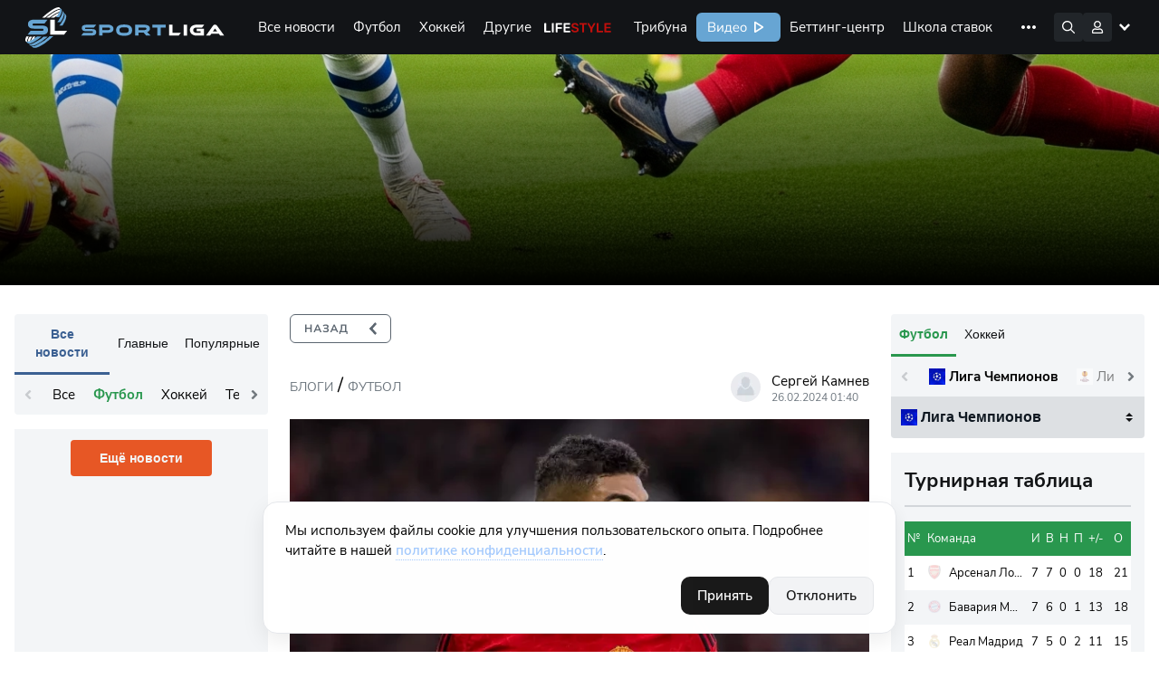

--- FILE ---
content_type: text/html; charset=UTF-8
request_url: https://sportliga.com/blogs/erik-ten-xag-daet-obnovlenie-po-travme-kazemiro-27816
body_size: 29254
content:
<!DOCTYPE html>
<html prefix="og: http://ogp.me/ns#" class="html-popup" lang="ru">

<head>
    <meta charset="UTF-8">
    <meta name="viewport" content="width=device-width, initial-scale=1, shrink-to-fit=no, maximum-scale=1">
    <title>Эрик тен Хаг дает обновление по… – Футбол – sportliga.com</title>
    <meta name="format-detection" content="telephone=no">
        
	<link rel="apple-touch-icon" sizes="256x256" href="/logo/256x256.png">
	<link rel="icon" type="image/x-icon" sizes="32x32" href="/logo/32x32.png">
    <link rel="icon" type="image/x-icon" sizes="16x16" href="/favicon.ico">
    <link rel="manifest" href="/site.webmanifest">
    <link rel="mask-icon" href="/safari-pinned-tab.svg" color="#5bbad5">
    <meta name="msapplication-TileColor" content="#da532c">
    <meta name="theme-color" content="#ffffff">
    <meta name="csrf-token" content="JA3tFWkuIhhWOW1qOHZEAIRDHP19o7UthjNgCqZH">
        <meta name="api-token" content="c72b53cbce8df80835ca9fb968a5ff30">
    <meta name="uffiliates" content="ok">
	<meta name="description" content="Раскрываем тему &quot;Эрик тен Хаг дает обновление по травме Каземиро&quot;. ⏩ Статья опубликована в рубрике Футбол. Новый пост на сайте за 26.02.2024. ⏩ Подробности — на сайте Sportliga.com">
	<meta property="og:site_name" content="Спортлига">
	<meta property="og:type" content="website">
	<meta property="og:title" content="Эрик тен Хаг дает обновление по травме Каземиро">
	<meta property="og:url" content="https://sportliga.com/blogs/erik-ten-xag-daet-obnovlenie-po-travme-kazemiro-27816">
	<meta property="og:image" content="https://sportliga.com/preview/512/223/storage/posts/b9d3c646995c7bff48349b41f5835602.webp">
			<meta property="og:image:width" content="512">
		<meta property="og:image:height" content="223">
		<meta property="og:description" content="Раскрываем тему &quot;Эрик тен Хаг дает обновление по травме Каземиро&quot;. ⏩ Статья опубликована в рубрике Футбол. Новый пост на сайте за 26.02.2024. ⏩ Подробности — на сайте Sportliga.com">
    <link rel="stylesheet" href="/assets/site/css/preloader.css?id=615063f216b5101099b71e956557566d">
    <link rel="preload" href="/assets/site/css/appSL.css?id=f53267ef4e2c49930c141d641f43203e" as="style"
        onload="this.onload=null;this.rel='stylesheet'">
    <link rel="stylesheet" href="/assets/site/css/slngles/blogarticle.css?id=64c1aca7ebeaf7d7b99c143ca81e3ff8">
    <noscript>
        <link rel="stylesheet" href="/assets/site/css/appSL.css?id=f53267ef4e2c49930c141d641f43203e">
    </noscript>

            <!-- Google tag (gtag.js) --><script async src="https://www.googletagmanager.com/gtag/js?id=G-1WNK5S7D7H"></script><script>window.dataLayer = window.dataLayer || [];function gtag(){dataLayer.push(arguments);}gtag('js', new Date());gtag('config', 'G-1WNK5S7D7H');</script><meta name="yandex-verification" content="15a85374b29277bf" /><!--LiveInternet counter--><script>new Image().src = "//counter.yadro.ru/hit?r"+escape(document.referrer)+((typeof(screen)=="undefined")?"":";s"+screen.width+"*"+screen.height+"*"+(screen.colorDepth?screen.colorDepth:screen.pixelDepth))+";u"+escape(document.URL)+";h"+escape(document.title.substring(0,150))+";"+Math.random();</script><!--/LiveInternet-->    
    <script src="https://cdn.onesignal.com/sdks/OneSignalSDK.js" defer></script>
    <script>
      window.OneSignal = window.OneSignal || [];
      OneSignal.push(function() {
        OneSignal.init({
            appId: "43979a61-6015-4d2f-8173-140da92a6edf",
        });
              });
    </script>

    
    <script type="application/ld+json">
	{
	"@context": "https://schema.org",
	"@type": "BreadcrumbList",
		"itemListElement": [
			{
			"@type": "ListItem",
			"position": 1,
			"name": "Блоги",
			"item": "https://sportliga.com/blogs"
			} 			,{
			"@type": "ListItem",
			"position": 2,
			"name": "Футбол",
			"item": "https://sportliga.com/blogs/soccer"
			},{
			"@type": "ListItem",
			"position": 3,
			"name": "\u042d\u0440\u0438\u043a \u0442\u0435\u043d \u0425\u0430\u0433 \u0434\u0430\u0435\u0442 \u043e\u0431\u043d\u043e\u0432\u043b\u0435\u043d\u0438\u0435 \u043f\u043e \u0442\u0440\u0430\u0432\u043c\u0435 \u041a\u0430\u0437\u0435\u043c\u0438\u0440\u043e"			} 		]
	}
</script>

<script type="application/ld+json">
	{
    "@context": "https://schema.org",
    "@type": "NewsArticle",
    "headline": "Эрик тен Хаг дает обновление по травме Каземиро",
    "image": "https://sportliga.com/preview/1200/630/storage/posts/b9d3c646995c7bff48349b41f5835602.webp",
    "description": "Тренер \"Манчестер Юнайтед\" Эрик тен Хаг обновил информацию о травме Каземиро после того, как бразильский интернационал получил травму головы во время поражения своей команды в субботу.\n\"Красные дьяволы\" потерпели поражение со счетом 1-2 против \"Фулхэма\" Марко Сильвы на стадионе \"Олд Траффорд\" в субб...",
    "datePublished": "2024-02-26T01:40:17+03:00",
    "dateModified": "2026-01-22T23:46:20+03:00",
    "author": {
        "@type": "Person",
        "name": "Сергей Камнев",
        "url": "https://sportliga.com/users/kamen"
    },
    "publisher": {
        "@type": "Organization",
        "name": "Спортлига",
        "url": "https://sportliga.com"
    }
}
</script>

            <link rel="canonical" href="https://sportliga.com/blogs/erik-ten-xag-daet-obnovlenie-po-travme-kazemiro-27816" />
    
</head>

<body class="loading">
            <!-- Yandex.Metrika counter --><script type="text/javascript" >(function(m,e,t,r,i,k,a){m[i]=m[i]||function(){(m[i].a=m[i].a||[]).push(arguments)};m[i].l=1*new Date();k=e.createElement(t),a=e.getElementsByTagName(t)[0],k.async=1,k.src=r,a.parentNode.insertBefore(k,a)})(window, document, "script", "https://mc.yandex.ru/metrika/tag.js", "ym");ym(54651196, "init", {clickmap:true,trackLinks:true,accurateTrackBounce:true,trackHash:true});</script><noscript><div><img src="https://mc.yandex.ru/watch/54651196" style="position:absolute; left:-9999px;" alt="" /></div></noscript><!-- /Yandex.Metrika counter -->    
    

    <div id="mobilemenu_bot">
    <div class="window_wrapper">
        <div class="mobilemenu_window" data-toggle="balancerub">
                    </div>
        <div class="mobilemenu_window" data-toggle="balance">
                    </div>
        <div class="mobilemenu_window" data-toggle="notices">
                    </div>
        <div class="mobilemenu_window" data-toggle="account">
            <div class="account_wrapper">
            <a href="https://sportliga.com/login" class="btn" style="margin:0;">Войти</a>
        <a href="https://sportliga.com/register" class="btn btn-secondary">Зарегистрироваться</a>
    </div>        </div>
    </div>
    <div class="buttons_wrapper">
        <div style="width:22px;"></div>        <div style="width:22px;"></div>        <a href="/" class="mbtn mbtn-home"></a>
        <div style="width:22px;"></div>        <button data-toggle="account" class="mbtn mbtn-account"></button>
    </div>
</div>

<script>
    document.addEventListener('DOMContentLoaded', ()=>{
        let mobmenu = document.getElementById('mobilemenu_bot');
        mobmenu.querySelectorAll('.buttons_wrapper button').forEach(el=>{
            el.addEventListener('click', (e)=>{
                e.preventDefault();
                if(e.target.classList.contains('active')){
                    mobmenu.querySelectorAll('.buttons_wrapper button.active').forEach(el => el.classList.remove('active'));
                    mobmenu.querySelectorAll('.window_wrapper .mobilemenu_window.show').forEach(el => el.classList.remove('show'));
                }else{
                    mobmenu.querySelectorAll('.buttons_wrapper button.active').forEach(el => el.classList.remove('active'));
                    mobmenu.querySelectorAll('.window_wrapper .mobilemenu_window.show').forEach(el => el.classList.remove('show'));
                    e.target.classList.add('active');
                    mobmenu.querySelector(`.window_wrapper .mobilemenu_window[data-toggle="${e.target.dataset.toggle}"]`).classList.add('show')
                }
            })
        });
    });
</script>    <div class="sl-menu-container" id="mainmenu">
    <nav class="sl-menu">
        <a href="/" class="sl-menu__logo-area"></a>
        <div class="sl-menu__sportliga-area"></div>
        <div class="sl-menu__desktop-area">
            <div class="sl-menu__desktop-menu">
                <a href="https://sportliga.com/posts" class="sl-menu__desktop-item ">Все новости</a>
                                                                                        <a href="/posts/soccer" class="sl-menu__desktop-item " data-menu-expand="ex1">Футбол</a>
                                                                                                <a href="/posts/ice-hockey" class="sl-menu__desktop-item " data-menu-expand="ex2">Хоккей</a>
                                                                                                <a href="#" class="sl-menu__desktop-item " data-menu-expand="ex3">Другие</a>
                                                                                                
                                                                            <a href="/lifestyle" class="sl-menu__desktop-item sl-menu__desktop-item_lifestyle">Life Style</a>
                <a href="https://sportliga.com/tribuna" class="sl-menu__desktop-item ">Трибуна</a>
                <a href="/video" class="sl-menu__desktop-item sl-menu__desktop-item_sportligatv">Видео</a>
                <a href="https://sportliga.com/matches" class="sl-menu__desktop-item ">Беттинг-центр</a>
                <a href="https://sportliga.com/info" class="sl-menu__desktop-item ">Школа ставок</a>
                
                <a href="https://stavki.sportliga.com/" class="sl-menu__desktop-item sl-menu__nohover">
                  <svg width="94" height="32" viewBox="0 0 94 32" fill="none" xmlns="http://www.w3.org/2000/svg">
                    <rect width="94" height="32" rx="6" fill="#29974E"/>
                    <path d="M17.745 21.135C17.015 21.135 16.35 21.01 15.75 20.76C15.15 20.5 14.64 20.135 14.22 19.665C13.8 19.195 13.475 18.625 13.245 17.955C13.025 17.285 12.915 16.535 12.915 15.705C12.915 14.865 13.025 14.115 13.245 13.455C13.475 12.785 13.8 12.22 14.22 11.76C14.64 11.29 15.145 10.93 15.735 10.68C16.335 10.42 17.005 10.29 17.745 10.29C18.495 10.29 19.165 10.415 19.755 10.665C20.355 10.915 20.865 11.275 21.285 11.745C21.715 12.215 22.04 12.785 22.26 13.455C22.49 14.115 22.605 14.86 22.605 15.69C22.605 16.53 22.49 17.285 22.26 17.955C22.03 18.625 21.705 19.195 21.285 19.665C20.865 20.135 20.355 20.5 19.755 20.76C19.165 21.01 18.495 21.135 17.745 21.135ZM17.745 20.04C18.505 20.04 19.145 19.87 19.665 19.53C20.195 19.19 20.6 18.695 20.88 18.045C21.16 17.395 21.3 16.615 21.3 15.705C21.3 14.785 21.16 14.005 20.88 13.365C20.6 12.725 20.195 12.235 19.665 11.895C19.145 11.555 18.505 11.385 17.745 11.385C17.005 11.385 16.37 11.555 15.84 11.895C15.32 12.235 14.92 12.73 14.64 13.38C14.36 14.02 14.22 14.795 14.22 15.705C14.22 16.615 14.36 17.395 14.64 18.045C14.92 18.685 15.32 19.18 15.84 19.53C16.37 19.87 17.005 20.04 17.745 20.04ZM31.6566 21.135C30.9266 21.135 30.2966 20.975 29.7666 20.655C29.2366 20.335 28.8266 19.89 28.5366 19.32C28.2566 18.74 28.1166 18.07 28.1166 17.31C28.1166 16.54 28.2566 15.875 28.5366 15.315C28.8266 14.755 29.2366 14.325 29.7666 14.025C30.2966 13.725 30.9266 13.575 31.6566 13.575C32.1066 13.575 32.5516 13.655 32.9916 13.815C33.4316 13.975 33.7966 14.2 34.0866 14.49L33.6666 15.375C33.3766 15.095 33.0566 14.89 32.7066 14.76C32.3666 14.63 32.0416 14.565 31.7316 14.565C30.9716 14.565 30.3866 14.805 29.9766 15.285C29.5666 15.755 29.3616 16.435 29.3616 17.325C29.3616 18.195 29.5666 18.885 29.9766 19.395C30.3866 19.895 30.9716 20.145 31.7316 20.145C32.0416 20.145 32.3666 20.08 32.7066 19.95C33.0566 19.82 33.3766 19.61 33.6666 19.32L34.0866 20.205C33.7966 20.495 33.4266 20.725 32.9766 20.895C32.5366 21.055 32.0966 21.135 31.6566 21.135ZM37.1564 21V14.685H34.5164V13.71H41.0264V14.685H38.3714V21H37.1564ZM44.6164 21.135C44.1164 21.135 43.6664 21.04 43.2664 20.85C42.8764 20.65 42.5664 20.38 42.3364 20.04C42.1064 19.7 41.9914 19.32 41.9914 18.9C41.9914 18.36 42.1264 17.935 42.3964 17.625C42.6764 17.315 43.1314 17.095 43.7614 16.965C44.4014 16.835 45.2714 16.77 46.3714 16.77H47.0464V17.565H46.3864C45.7764 17.565 45.2664 17.585 44.8564 17.625C44.4464 17.665 44.1214 17.735 43.8814 17.835C43.6414 17.935 43.4714 18.065 43.3714 18.225C43.2714 18.385 43.2214 18.585 43.2214 18.825C43.2214 19.235 43.3614 19.57 43.6414 19.83C43.9314 20.09 44.3214 20.22 44.8114 20.22C45.2114 20.22 45.5614 20.125 45.8614 19.935C46.1714 19.745 46.4114 19.485 46.5814 19.155C46.7614 18.825 46.8514 18.445 46.8514 18.015V16.305C46.8514 15.685 46.7264 15.24 46.4764 14.97C46.2264 14.69 45.8164 14.55 45.2464 14.55C44.8064 14.55 44.3814 14.615 43.9714 14.745C43.5614 14.865 43.1414 15.065 42.7114 15.345L42.2914 14.46C42.5514 14.28 42.8464 14.125 43.1764 13.995C43.5064 13.855 43.8514 13.75 44.2114 13.68C44.5714 13.61 44.9164 13.575 45.2464 13.575C45.8764 13.575 46.3964 13.68 46.8064 13.89C47.2164 14.09 47.5214 14.4 47.7214 14.82C47.9214 15.23 48.0214 15.76 48.0214 16.41V21H46.8814V19.305H47.0164C46.9364 19.685 46.7814 20.01 46.5514 20.28C46.3314 20.55 46.0564 20.76 45.7264 20.91C45.3964 21.06 45.0264 21.135 44.6164 21.135ZM50.3924 21V13.71H53.9474C54.5274 13.71 55.0024 13.785 55.3724 13.935C55.7424 14.075 56.0174 14.29 56.1974 14.58C56.3774 14.86 56.4674 15.21 56.4674 15.63C56.4674 16.09 56.3024 16.48 55.9724 16.8C55.6524 17.12 55.2324 17.31 54.7124 17.37V17.175C55.1224 17.185 55.4774 17.27 55.7774 17.43C56.0774 17.58 56.3074 17.79 56.4674 18.06C56.6274 18.33 56.7074 18.64 56.7074 18.99C56.7074 19.61 56.4774 20.1 56.0174 20.46C55.5574 20.82 54.9074 21 54.0674 21H50.3924ZM51.5474 20.175H54.0224C54.5124 20.175 54.8874 20.07 55.1474 19.86C55.4174 19.64 55.5524 19.33 55.5524 18.93C55.5524 18.53 55.4174 18.225 55.1474 18.015C54.8874 17.805 54.5124 17.7 54.0224 17.7H51.5474V20.175ZM51.5474 16.875H53.8874C54.3374 16.875 54.6874 16.77 54.9374 16.56C55.1974 16.35 55.3274 16.06 55.3274 15.69C55.3274 15.32 55.1974 15.035 54.9374 14.835C54.6874 14.635 54.3374 14.535 53.8874 14.535H51.5474V16.875ZM58.5955 21V13.71H59.8105V16.755H61.1755L63.5605 13.71H64.8955L62.1655 17.25L61.8205 16.86C62.1005 16.89 62.3455 16.96 62.5555 17.07C62.7655 17.18 62.9655 17.35 63.1555 17.58C63.3455 17.8 63.5505 18.1 63.7705 18.48L65.2705 21H63.9655L62.6455 18.795C62.4755 18.515 62.3155 18.3 62.1655 18.15C62.0155 17.99 61.8455 17.88 61.6555 17.82C61.4655 17.76 61.2305 17.73 60.9505 17.73H59.8105V21H58.5955ZM68.801 21.135C68.301 21.135 67.851 21.04 67.451 20.85C67.061 20.65 66.751 20.38 66.521 20.04C66.291 19.7 66.176 19.32 66.176 18.9C66.176 18.36 66.311 17.935 66.581 17.625C66.861 17.315 67.316 17.095 67.946 16.965C68.586 16.835 69.456 16.77 70.556 16.77H71.231V17.565H70.571C69.961 17.565 69.451 17.585 69.041 17.625C68.631 17.665 68.306 17.735 68.066 17.835C67.826 17.935 67.656 18.065 67.556 18.225C67.456 18.385 67.406 18.585 67.406 18.825C67.406 19.235 67.546 19.57 67.826 19.83C68.116 20.09 68.506 20.22 68.996 20.22C69.396 20.22 69.746 20.125 70.046 19.935C70.356 19.745 70.596 19.485 70.766 19.155C70.946 18.825 71.036 18.445 71.036 18.015V16.305C71.036 15.685 70.911 15.24 70.661 14.97C70.411 14.69 70.001 14.55 69.431 14.55C68.991 14.55 68.566 14.615 68.156 14.745C67.746 14.865 67.326 15.065 66.896 15.345L66.476 14.46C66.736 14.28 67.031 14.125 67.361 13.995C67.691 13.855 68.036 13.75 68.396 13.68C68.756 13.61 69.101 13.575 69.431 13.575C70.061 13.575 70.581 13.68 70.991 13.89C71.401 14.09 71.706 14.4 71.906 14.82C72.106 15.23 72.206 15.76 72.206 16.41V21H71.066V19.305H71.201C71.121 19.685 70.966 20.01 70.736 20.28C70.516 20.55 70.241 20.76 69.911 20.91C69.581 21.06 69.211 21.135 68.801 21.135ZM73.662 21L76.932 16.92V17.55L73.842 13.71H75.282L77.607 16.665H77.187L79.527 13.71H80.952L77.877 17.52V16.965L81.132 21H79.692L77.172 17.835H77.607L75.102 21H73.662Z" fill="white"/>
                  </svg>
                </a>
                <a data-menu-expand="cappers" href="https://sportliga.com/users" class="sl-menu__desktop-item ">Капперы</a>
                
            </div>
            <div class="sl-menu__desktop-menu-more">
                <img src="/storage/menu/more.svg">
                <div class="sl-menu__desktop-menu-more-items">
                    <a href="https://sportliga.com/posts" class="sl-menu__desktop-more-item ">Все новости</a>
                                                                                                        <a href="/posts/soccer" class="sl-menu__desktop-more-item" data-menu-expand="ex1">Футбол</a>
                                                                                                                <a href="/posts/ice-hockey" class="sl-menu__desktop-more-item" data-menu-expand="ex2">Хоккей</a>
                                                                                                                <a href="#" class="sl-menu__desktop-more-item" data-menu-expand="ex3">Другие</a>
                                                                                                                
                                                                                            <a href="/lifestyle" class="sl-menu__desktop-more-item sl-menu__desktop-item_lifestyle">Life Style</a>
                    <a href="https://sportliga.com/tribuna" class="sl-menu__desktop-more-item ">Трибуна</a>
                    <a href="/video" class="sl-menu__desktop-more-item sl-menu__desktop-item_sportligatv">Видео</a>
                    <a href="https://sportliga.com/matches" class="sl-menu__desktop-more-item ">Беттинг-центр</a>
                    <a href="https://sportliga.com/info" class="sl-menu__desktop-more-item ">Школа ставок</a>
                    
                    <a href="https://stavki.sportliga.com/" class="sl-menu__desktop-more-item">
                      <svg width="94" height="32" viewBox="0 0 94 32" fill="none" xmlns="http://www.w3.org/2000/svg">
                        <rect width="94" height="32" rx="6" fill="#29974E"/>
                        <path d="M17.745 21.135C17.015 21.135 16.35 21.01 15.75 20.76C15.15 20.5 14.64 20.135 14.22 19.665C13.8 19.195 13.475 18.625 13.245 17.955C13.025 17.285 12.915 16.535 12.915 15.705C12.915 14.865 13.025 14.115 13.245 13.455C13.475 12.785 13.8 12.22 14.22 11.76C14.64 11.29 15.145 10.93 15.735 10.68C16.335 10.42 17.005 10.29 17.745 10.29C18.495 10.29 19.165 10.415 19.755 10.665C20.355 10.915 20.865 11.275 21.285 11.745C21.715 12.215 22.04 12.785 22.26 13.455C22.49 14.115 22.605 14.86 22.605 15.69C22.605 16.53 22.49 17.285 22.26 17.955C22.03 18.625 21.705 19.195 21.285 19.665C20.865 20.135 20.355 20.5 19.755 20.76C19.165 21.01 18.495 21.135 17.745 21.135ZM17.745 20.04C18.505 20.04 19.145 19.87 19.665 19.53C20.195 19.19 20.6 18.695 20.88 18.045C21.16 17.395 21.3 16.615 21.3 15.705C21.3 14.785 21.16 14.005 20.88 13.365C20.6 12.725 20.195 12.235 19.665 11.895C19.145 11.555 18.505 11.385 17.745 11.385C17.005 11.385 16.37 11.555 15.84 11.895C15.32 12.235 14.92 12.73 14.64 13.38C14.36 14.02 14.22 14.795 14.22 15.705C14.22 16.615 14.36 17.395 14.64 18.045C14.92 18.685 15.32 19.18 15.84 19.53C16.37 19.87 17.005 20.04 17.745 20.04ZM31.6566 21.135C30.9266 21.135 30.2966 20.975 29.7666 20.655C29.2366 20.335 28.8266 19.89 28.5366 19.32C28.2566 18.74 28.1166 18.07 28.1166 17.31C28.1166 16.54 28.2566 15.875 28.5366 15.315C28.8266 14.755 29.2366 14.325 29.7666 14.025C30.2966 13.725 30.9266 13.575 31.6566 13.575C32.1066 13.575 32.5516 13.655 32.9916 13.815C33.4316 13.975 33.7966 14.2 34.0866 14.49L33.6666 15.375C33.3766 15.095 33.0566 14.89 32.7066 14.76C32.3666 14.63 32.0416 14.565 31.7316 14.565C30.9716 14.565 30.3866 14.805 29.9766 15.285C29.5666 15.755 29.3616 16.435 29.3616 17.325C29.3616 18.195 29.5666 18.885 29.9766 19.395C30.3866 19.895 30.9716 20.145 31.7316 20.145C32.0416 20.145 32.3666 20.08 32.7066 19.95C33.0566 19.82 33.3766 19.61 33.6666 19.32L34.0866 20.205C33.7966 20.495 33.4266 20.725 32.9766 20.895C32.5366 21.055 32.0966 21.135 31.6566 21.135ZM37.1564 21V14.685H34.5164V13.71H41.0264V14.685H38.3714V21H37.1564ZM44.6164 21.135C44.1164 21.135 43.6664 21.04 43.2664 20.85C42.8764 20.65 42.5664 20.38 42.3364 20.04C42.1064 19.7 41.9914 19.32 41.9914 18.9C41.9914 18.36 42.1264 17.935 42.3964 17.625C42.6764 17.315 43.1314 17.095 43.7614 16.965C44.4014 16.835 45.2714 16.77 46.3714 16.77H47.0464V17.565H46.3864C45.7764 17.565 45.2664 17.585 44.8564 17.625C44.4464 17.665 44.1214 17.735 43.8814 17.835C43.6414 17.935 43.4714 18.065 43.3714 18.225C43.2714 18.385 43.2214 18.585 43.2214 18.825C43.2214 19.235 43.3614 19.57 43.6414 19.83C43.9314 20.09 44.3214 20.22 44.8114 20.22C45.2114 20.22 45.5614 20.125 45.8614 19.935C46.1714 19.745 46.4114 19.485 46.5814 19.155C46.7614 18.825 46.8514 18.445 46.8514 18.015V16.305C46.8514 15.685 46.7264 15.24 46.4764 14.97C46.2264 14.69 45.8164 14.55 45.2464 14.55C44.8064 14.55 44.3814 14.615 43.9714 14.745C43.5614 14.865 43.1414 15.065 42.7114 15.345L42.2914 14.46C42.5514 14.28 42.8464 14.125 43.1764 13.995C43.5064 13.855 43.8514 13.75 44.2114 13.68C44.5714 13.61 44.9164 13.575 45.2464 13.575C45.8764 13.575 46.3964 13.68 46.8064 13.89C47.2164 14.09 47.5214 14.4 47.7214 14.82C47.9214 15.23 48.0214 15.76 48.0214 16.41V21H46.8814V19.305H47.0164C46.9364 19.685 46.7814 20.01 46.5514 20.28C46.3314 20.55 46.0564 20.76 45.7264 20.91C45.3964 21.06 45.0264 21.135 44.6164 21.135ZM50.3924 21V13.71H53.9474C54.5274 13.71 55.0024 13.785 55.3724 13.935C55.7424 14.075 56.0174 14.29 56.1974 14.58C56.3774 14.86 56.4674 15.21 56.4674 15.63C56.4674 16.09 56.3024 16.48 55.9724 16.8C55.6524 17.12 55.2324 17.31 54.7124 17.37V17.175C55.1224 17.185 55.4774 17.27 55.7774 17.43C56.0774 17.58 56.3074 17.79 56.4674 18.06C56.6274 18.33 56.7074 18.64 56.7074 18.99C56.7074 19.61 56.4774 20.1 56.0174 20.46C55.5574 20.82 54.9074 21 54.0674 21H50.3924ZM51.5474 20.175H54.0224C54.5124 20.175 54.8874 20.07 55.1474 19.86C55.4174 19.64 55.5524 19.33 55.5524 18.93C55.5524 18.53 55.4174 18.225 55.1474 18.015C54.8874 17.805 54.5124 17.7 54.0224 17.7H51.5474V20.175ZM51.5474 16.875H53.8874C54.3374 16.875 54.6874 16.77 54.9374 16.56C55.1974 16.35 55.3274 16.06 55.3274 15.69C55.3274 15.32 55.1974 15.035 54.9374 14.835C54.6874 14.635 54.3374 14.535 53.8874 14.535H51.5474V16.875ZM58.5955 21V13.71H59.8105V16.755H61.1755L63.5605 13.71H64.8955L62.1655 17.25L61.8205 16.86C62.1005 16.89 62.3455 16.96 62.5555 17.07C62.7655 17.18 62.9655 17.35 63.1555 17.58C63.3455 17.8 63.5505 18.1 63.7705 18.48L65.2705 21H63.9655L62.6455 18.795C62.4755 18.515 62.3155 18.3 62.1655 18.15C62.0155 17.99 61.8455 17.88 61.6555 17.82C61.4655 17.76 61.2305 17.73 60.9505 17.73H59.8105V21H58.5955ZM68.801 21.135C68.301 21.135 67.851 21.04 67.451 20.85C67.061 20.65 66.751 20.38 66.521 20.04C66.291 19.7 66.176 19.32 66.176 18.9C66.176 18.36 66.311 17.935 66.581 17.625C66.861 17.315 67.316 17.095 67.946 16.965C68.586 16.835 69.456 16.77 70.556 16.77H71.231V17.565H70.571C69.961 17.565 69.451 17.585 69.041 17.625C68.631 17.665 68.306 17.735 68.066 17.835C67.826 17.935 67.656 18.065 67.556 18.225C67.456 18.385 67.406 18.585 67.406 18.825C67.406 19.235 67.546 19.57 67.826 19.83C68.116 20.09 68.506 20.22 68.996 20.22C69.396 20.22 69.746 20.125 70.046 19.935C70.356 19.745 70.596 19.485 70.766 19.155C70.946 18.825 71.036 18.445 71.036 18.015V16.305C71.036 15.685 70.911 15.24 70.661 14.97C70.411 14.69 70.001 14.55 69.431 14.55C68.991 14.55 68.566 14.615 68.156 14.745C67.746 14.865 67.326 15.065 66.896 15.345L66.476 14.46C66.736 14.28 67.031 14.125 67.361 13.995C67.691 13.855 68.036 13.75 68.396 13.68C68.756 13.61 69.101 13.575 69.431 13.575C70.061 13.575 70.581 13.68 70.991 13.89C71.401 14.09 71.706 14.4 71.906 14.82C72.106 15.23 72.206 15.76 72.206 16.41V21H71.066V19.305H71.201C71.121 19.685 70.966 20.01 70.736 20.28C70.516 20.55 70.241 20.76 69.911 20.91C69.581 21.06 69.211 21.135 68.801 21.135ZM73.662 21L76.932 16.92V17.55L73.842 13.71H75.282L77.607 16.665H77.187L79.527 13.71H80.952L77.877 17.52V16.965L81.132 21H79.692L77.172 17.835H77.607L75.102 21H73.662Z" fill="white"/>
                      </svg>
                    </a>
                    <a data-menu-expand="cappers" href="https://sportliga.com/users" class="sl-menu__desktop-more-item ">Капперы</a>
                    
                </div>
            </div>
        </div>
        <div class="sl-menu__search-area expand">
            <div class="sl-menu__search" id="searchwrapper">
                <input type="text" id="menuSearchField" placeholder="Поиск по сайту" autocomplete="off">
                <div class="sl-menu__search-hint" id="searchresults">

                </div>
            </div>
        </div>
        <div class="sl-menu__icons-area">
            <div class="sl-menu__icon af sl-menu__icon_search"><!-- поиск --></div>
                            <!-- Гость -->
                <!--
                <div class=""></div>
                -->
                <div class="sl-menu__icon af sl-menu__icon_account" data-menuopen="account"><!-- аватара --></div>
                <div class="sl-menu__icon sl-menu__icon_hamburger"><!-- мобильное меню --></div>
                    </div>
        <div class="sl-menu__desktop-subitems-area">

                                                                        <div class="sl-menu__desktop-subitems" data-menu-expand="ex1">
                                                            <a href="https://sportliga.com/tournaments/liga_chempionov-2" class="sl-menu__desktop-subitem ">
                                                                        Лига Чемпионов УЕФА
                                </a>
                                                            <a href="https://sportliga.com/tournaments/liga_evropy" class="sl-menu__desktop-subitem ">
                                                                        Лига Европы УЕФА
                                </a>
                                                            <a href="https://sportliga.com/tournaments/rossiya:_premer-liga" class="sl-menu__desktop-subitem ">
                                                                        Российская Премьер-Лига
                                </a>
                                                            <a href="https://sportliga.com/tournaments/angliya:_premer-liga" class="sl-menu__desktop-subitem ">
                                                                        Английская Премьер-Лига
                                </a>
                                                            <a href="https://sportliga.com/tournaments/ispaniya:_la_liga" class="sl-menu__desktop-subitem ">
                                                                        Испанская Ла Лига
                                </a>
                                                            <a href="https://sportliga.com/tournaments/germaniya:_bundesliga" class="sl-menu__desktop-subitem ">
                                                                        Немецкая Бундеслига
                                </a>
                                                            <a href="https://sportliga.com/tournaments/italiya:_seriya_a" class="sl-menu__desktop-subitem ">
                                                                        Итальянская Серия А
                                </a>
                                                            <a href="https://sportliga.com/tournaments/franciya:_liga_1" class="sl-menu__desktop-subitem ">
                                                                        Французская Лига 1
                                </a>
                                                            <a href="https://sportliga.com/tournaments/rossiya:_pervaya_liga" class="sl-menu__desktop-subitem ">
                                                                        Российская Футбольная Национальная Лига
                                </a>
                                                            <a href="https://sportliga.com/tournaments/rossiya:_kubok" class="sl-menu__desktop-subitem ">
                                                                        Кубок России
                                </a>
                                                        <a href="/posts" class="sl-menu__desktop-subitems-more">Все турниры</a>
                        </div>
                                                                                <div class="sl-menu__desktop-subitems" data-menu-expand="ex2">
                                                            <a href="https://sportliga.com/tournaments/khl" class="sl-menu__desktop-subitem ">
                                                                        КХЛ
                                </a>
                                                            <a href="https://sportliga.com/tournaments/nhl" class="sl-menu__desktop-subitem ">
                                                                        НХЛ
                                </a>
                                                            <a href="https://sportliga.com/tournaments/chempionat_mira_po_hokkeyu" class="sl-menu__desktop-subitem ">
                                                                        Чемпионат Мира
                                </a>
                                                        <a href="/posts" class="sl-menu__desktop-subitems-more">Все турниры</a>
                        </div>
                                                                                <div class="sl-menu__desktop-subitems" data-menu-expand="ex3">
                            <h3 style="column-span:all;text-align:center;margin-top:0">Популярное</h3>
                            <a href="/posts/autosport" class="sl-menu__desktop-subitem ">Автоспорт</a>
                            <a href="/posts/basketball" class="sl-menu__desktop-subitem ">Баскетбол</a>
                            <a href="/posts/biathlon" class="sl-menu__desktop-subitem ">Биатлон</a>
                            <a href="/posts/volleyball" class="sl-menu__desktop-subitem ">Волейбол</a>
                            <a href="/posts/cybersport" class="sl-menu__desktop-subitem ">Киберспорт</a>
                            <a href="/posts/mma" class="sl-menu__desktop-subitem ">ММА</a>
                            <a href="/posts/tennis" class="sl-menu__desktop-subitem ">Теннис</a>
                            <a href="/posts/figure-skating" class="sl-menu__desktop-subitem ">Фигурное катание</a>
                            <a href="/posts/formula1" class="sl-menu__desktop-subitem ">Формула-1</a>

                            <h3 style="column-span:all;text-align:center;margin-top:0">Остальное</h3>
                            <a href="/posts/american-football" class="sl-menu__desktop-subitem ">Американский футбол</a>
                            <a href="/posts/badminton" class="sl-menu__desktop-subitem ">Бадминтон</a>
                            <a href="/posts/baseball" class="sl-menu__desktop-subitem ">Бейсбол</a>
                            <a href="/posts/billiards" class="sl-menu__desktop-subitem ">Бильярд</a>
                            <a href="/posts/box" class="sl-menu__desktop-subitem ">Бокс</a>
                            <a href="/posts/fighting" class="sl-menu__desktop-subitem ">Борьба</a>
                            <a href="/posts/cycling" class="sl-menu__desktop-subitem ">Велоспорт</a>
                            <a href="/posts/handball" class="sl-menu__desktop-subitem ">Гандбол</a>
                            <a href="/posts/gymnastic" class="sl-menu__desktop-subitem ">Гимнастика</a>
                            <a href="/posts/golf" class="sl-menu__desktop-subitem ">Гольф</a>
                            <a href="/posts/martial-arts" class="sl-menu__desktop-subitem ">Единоборства</a>
                            <a href="/posts/kickboxing" class="sl-menu__desktop-subitem ">Кикбоксинг</a>
                            <a href="/posts/horseback-riding" class="sl-menu__desktop-subitem ">Конный спорт</a>
                            <a href="/posts/athletics" class="sl-menu__desktop-subitem ">Легкая атлетика</a>
                            <a href="/posts/ski-racing" class="sl-menu__desktop-subitem ">Лыжные гонки</a>
                            <a href="/posts/table-tennis" class="sl-menu__desktop-subitem ">Настольный теннис</a>
                            <a href="/posts/swimming" class="sl-menu__desktop-subitem ">Плавание</a>
                            <a href="/posts/rugby" class="sl-menu__desktop-subitem ">Регби</a>
                            <a href="/posts/weightlifting" class="sl-menu__desktop-subitem ">Тяжёлая атлетика</a>
                            <a href="/posts/fencing" class="sl-menu__desktop-subitem ">Фехтование</a>
                            <a href="/posts/chess" class="sl-menu__desktop-subitem ">Шахматы</a>

                            <a href="/posts/other" class="sl-menu__desktop-subitems-more">Другое</a>
                        </div>
                                                                                    
            <div class="sl-menu__desktop-subitems small-expand" data-menu-expand="bookmaker">
                <a href="https://sportliga.com/deals" class="sl-menu__desktop-subitem ">Бонусы</a>
            </div>
            <div class="sl-menu__desktop-subitems small-expand" data-menu-expand="cappers">
                <a href="https://sportliga.com/forecasts" class="sl-menu__desktop-subitem ">Прогнозы</a>
            </div>
            <div class="sl-menu__desktop-subitems small-expand" data-menu-expand="games">
                <a href="/superlive" class="sl-menu__desktop-subitem">
                    <img src="https://sportliga.com/images/superlivelanding/logo-5.png" alt="Superlive" height="21">
                </a>
                <a href="/play-sportprognoz" style="border-color:transparent;" class="sl-menu__desktop-subitem">
                    <svg width="127" height="32" viewBox="0 0 127 32" fill="none" xmlns="http://www.w3.org/2000/svg">
                        <rect width="127" height="32" rx="6" fill="#29974E"/>
                        <path d="M17.88 21.135C16.84 21.135 15.95 20.915 15.21 20.475C14.47 20.035 13.9 19.41 13.5 18.6C13.11 17.79 12.915 16.825 12.915 15.705C12.915 14.595 13.11 13.635 13.5 12.825C13.9 12.015 14.47 11.39 15.21 10.95C15.95 10.51 16.84 10.29 17.88 10.29C18.61 10.29 19.28 10.405 19.89 10.635C20.51 10.865 21.035 11.2 21.465 11.64L20.985 12.645C20.525 12.215 20.045 11.905 19.545 11.715C19.055 11.515 18.51 11.415 17.91 11.415C16.72 11.415 15.81 11.79 15.18 12.54C14.55 13.29 14.235 14.345 14.235 15.705C14.235 17.075 14.55 18.135 15.18 18.885C15.81 19.635 16.72 20.01 17.91 20.01C18.51 20.01 19.055 19.915 19.545 19.725C20.045 19.525 20.525 19.21 20.985 18.78L21.465 19.785C21.035 20.215 20.51 20.55 19.89 20.79C19.28 21.02 18.61 21.135 17.88 21.135ZM23.2928 21V13.71H29.6528V21H28.4378V14.685H24.5078V21H23.2928ZM35.0975 21.135C34.3875 21.135 33.7725 20.98 33.2525 20.67C32.7325 20.36 32.3275 19.925 32.0375 19.365C31.7575 18.795 31.6175 18.125 31.6175 17.355C31.6175 16.585 31.7575 15.92 32.0375 15.36C32.3275 14.79 32.7325 14.35 33.2525 14.04C33.7725 13.73 34.3875 13.575 35.0975 13.575C35.7975 13.575 36.4075 13.73 36.9275 14.04C37.4575 14.35 37.8625 14.79 38.1425 15.36C38.4325 15.92 38.5775 16.585 38.5775 17.355C38.5775 18.125 38.4325 18.795 38.1425 19.365C37.8625 19.925 37.4575 20.36 36.9275 20.67C36.4075 20.98 35.7975 21.135 35.0975 21.135ZM35.0975 20.16C35.7775 20.16 36.3225 19.92 36.7325 19.44C37.1425 18.95 37.3475 18.255 37.3475 17.355C37.3475 16.445 37.1425 15.75 36.7325 15.27C36.3225 14.79 35.7775 14.55 35.0975 14.55C34.4075 14.55 33.8575 14.79 33.4475 15.27C33.0475 15.75 32.8475 16.445 32.8475 17.355C32.8475 18.255 33.0475 18.95 33.4475 19.44C33.8575 19.92 34.4075 20.16 35.0975 20.16ZM40.5636 23.7V13.71H41.7486V15.015C41.9686 14.565 42.2936 14.215 42.7236 13.965C43.1636 13.705 43.6736 13.575 44.2536 13.575C44.9036 13.575 45.4686 13.73 45.9486 14.04C46.4386 14.34 46.8136 14.775 47.0736 15.345C47.3436 15.905 47.4786 16.575 47.4786 17.355C47.4786 18.125 47.3436 18.795 47.0736 19.365C46.8136 19.925 46.4386 20.36 45.9486 20.67C45.4686 20.98 44.9036 21.135 44.2536 21.135C43.6936 21.135 43.1936 21.01 42.7536 20.76C42.3136 20.51 41.9886 20.165 41.7786 19.725V23.7H40.5636ZM43.9986 20.16C44.6786 20.16 45.2236 19.92 45.6336 19.44C46.0436 18.95 46.2486 18.255 46.2486 17.355C46.2486 16.445 46.0436 15.75 45.6336 15.27C45.2236 14.79 44.6786 14.55 43.9986 14.55C43.3186 14.55 42.7736 14.79 42.3636 15.27C41.9536 15.75 41.7486 16.445 41.7486 17.355C41.7486 18.255 41.9536 18.95 42.3636 19.44C42.7736 19.92 43.3186 20.16 43.9986 20.16ZM50.9552 21V14.685H48.3152V13.71H54.8252V14.685H52.1702V21H50.9552ZM56.2103 21V10.425H64.9403V21H63.6953V11.49H57.4403V21H56.2103ZM67.4582 23.7V13.71H68.6432V15.015C68.8632 14.565 69.1882 14.215 69.6182 13.965C70.0582 13.705 70.5682 13.575 71.1482 13.575C71.7982 13.575 72.3632 13.73 72.8432 14.04C73.3332 14.34 73.7082 14.775 73.9682 15.345C74.2382 15.905 74.3732 16.575 74.3732 17.355C74.3732 18.125 74.2382 18.795 73.9682 19.365C73.7082 19.925 73.3332 20.36 72.8432 20.67C72.3632 20.98 71.7982 21.135 71.1482 21.135C70.5882 21.135 70.0882 21.01 69.6482 20.76C69.2082 20.51 68.8832 20.165 68.6732 19.725V23.7H67.4582ZM70.8932 20.16C71.5732 20.16 72.1182 19.92 72.5282 19.44C72.9382 18.95 73.1432 18.255 73.1432 17.355C73.1432 16.445 72.9382 15.75 72.5282 15.27C72.1182 14.79 71.5732 14.55 70.8932 14.55C70.2132 14.55 69.6682 14.79 69.2582 15.27C68.8482 15.75 68.6432 16.445 68.6432 17.355C68.6432 18.255 68.8482 18.95 69.2582 19.44C69.6682 19.92 70.2132 20.16 70.8932 20.16ZM79.3798 21.135C78.6698 21.135 78.0548 20.98 77.5348 20.67C77.0148 20.36 76.6098 19.925 76.3198 19.365C76.0398 18.795 75.8998 18.125 75.8998 17.355C75.8998 16.585 76.0398 15.92 76.3198 15.36C76.6098 14.79 77.0148 14.35 77.5348 14.04C78.0548 13.73 78.6698 13.575 79.3798 13.575C80.0798 13.575 80.6898 13.73 81.2098 14.04C81.7398 14.35 82.1448 14.79 82.4248 15.36C82.7148 15.92 82.8598 16.585 82.8598 17.355C82.8598 18.125 82.7148 18.795 82.4248 19.365C82.1448 19.925 81.7398 20.36 81.2098 20.67C80.6898 20.98 80.0798 21.135 79.3798 21.135ZM79.3798 20.16C80.0598 20.16 80.6048 19.92 81.0148 19.44C81.4248 18.95 81.6298 18.255 81.6298 17.355C81.6298 16.445 81.4248 15.75 81.0148 15.27C80.6048 14.79 80.0598 14.55 79.3798 14.55C78.6898 14.55 78.1398 14.79 77.7298 15.27C77.3298 15.75 77.1298 16.445 77.1298 17.355C77.1298 18.255 77.3298 18.95 77.7298 19.44C78.1398 19.92 78.6898 20.16 79.3798 20.16ZM84.8309 21V13.71H89.9459V14.685H86.0459V21H84.8309ZM91.3494 21V13.71H92.5644V16.74H96.5394V13.71H97.7544V21H96.5394V17.73H92.5644V21H91.3494ZM103.198 21.135C102.488 21.135 101.873 20.98 101.353 20.67C100.833 20.36 100.428 19.925 100.138 19.365C99.8581 18.795 99.7181 18.125 99.7181 17.355C99.7181 16.585 99.8581 15.92 100.138 15.36C100.428 14.79 100.833 14.35 101.353 14.04C101.873 13.73 102.488 13.575 103.198 13.575C103.898 13.575 104.508 13.73 105.028 14.04C105.558 14.35 105.963 14.79 106.243 15.36C106.533 15.92 106.678 16.585 106.678 17.355C106.678 18.125 106.533 18.795 106.243 19.365C105.963 19.925 105.558 20.36 105.028 20.67C104.508 20.98 103.898 21.135 103.198 21.135ZM103.198 20.16C103.878 20.16 104.423 19.92 104.833 19.44C105.243 18.95 105.448 18.255 105.448 17.355C105.448 16.445 105.243 15.75 104.833 15.27C104.423 14.79 103.878 14.55 103.198 14.55C102.508 14.55 101.958 14.79 101.548 15.27C101.148 15.75 100.948 16.445 100.948 17.355C100.948 18.255 101.148 18.95 101.548 19.44C101.958 19.92 102.508 20.16 103.198 20.16ZM111.064 21.135C110.434 21.135 109.839 21.055 109.279 20.895C108.729 20.725 108.284 20.49 107.944 20.19L108.334 19.335C108.684 19.615 109.094 19.83 109.564 19.98C110.034 20.12 110.524 20.19 111.034 20.19C111.754 20.19 112.269 20.085 112.579 19.875C112.899 19.665 113.059 19.355 113.059 18.945C113.059 18.155 112.554 17.76 111.544 17.76H109.819V16.845H111.394C111.824 16.845 112.164 16.745 112.414 16.545C112.674 16.345 112.804 16.065 112.804 15.705C112.804 15.345 112.664 15.06 112.384 14.85C112.104 14.63 111.654 14.52 111.034 14.52C110.064 14.52 109.204 14.785 108.454 15.315L108.064 14.46C108.884 13.87 109.924 13.575 111.184 13.575C112.114 13.575 112.809 13.755 113.269 14.115C113.729 14.475 113.959 14.98 113.959 15.63C113.959 16 113.849 16.33 113.629 16.62C113.419 16.9 113.129 17.105 112.759 17.235C113.209 17.345 113.564 17.555 113.824 17.865C114.084 18.165 114.214 18.54 114.214 18.99C114.214 19.64 113.949 20.16 113.419 20.55C112.889 20.94 112.104 21.135 111.064 21.135Z" fill="white"/>
                    </svg>
                </a>
            </div>


        </div>
        <ul class="sl-menu__mobile-area">
            <li>
                <a href="https://sportliga.com/posts" class="sl-menu__mobile-item ">Все новости</a>
            </li>

                                                <li>
                                                    <div class="sl-menu__mobile-item dropdown">
                                                                <a href="/posts/soccer">Футбол</a>
                                                                <div class="arrow"></div>
                            </div>
                            <ul class="sl-menu__mobile-subitems-area">
                                                                                                    <li>
                                        <a href="https://sportliga.com/tournaments/liga_chempionov-2" class="sl-menu__mobile-subitem">
                                                                                        Лига Чемпионов УЕФА
                                        </a>
                                    </li>
                                                                    <li>
                                        <a href="https://sportliga.com/tournaments/liga_evropy" class="sl-menu__mobile-subitem">
                                                                                        Лига Европы УЕФА
                                        </a>
                                    </li>
                                                                    <li>
                                        <a href="https://sportliga.com/tournaments/rossiya:_premer-liga" class="sl-menu__mobile-subitem">
                                                                                        Российская Премьер-Лига
                                        </a>
                                    </li>
                                                                    <li>
                                        <a href="https://sportliga.com/tournaments/angliya:_premer-liga" class="sl-menu__mobile-subitem">
                                                                                        Английская Премьер-Лига
                                        </a>
                                    </li>
                                                                    <li>
                                        <a href="https://sportliga.com/tournaments/ispaniya:_la_liga" class="sl-menu__mobile-subitem">
                                                                                        Испанская Ла Лига
                                        </a>
                                    </li>
                                                                    <li>
                                        <a href="https://sportliga.com/tournaments/germaniya:_bundesliga" class="sl-menu__mobile-subitem">
                                                                                        Немецкая Бундеслига
                                        </a>
                                    </li>
                                                                    <li>
                                        <a href="https://sportliga.com/tournaments/italiya:_seriya_a" class="sl-menu__mobile-subitem">
                                                                                        Итальянская Серия А
                                        </a>
                                    </li>
                                                                    <li>
                                        <a href="https://sportliga.com/tournaments/franciya:_liga_1" class="sl-menu__mobile-subitem">
                                                                                        Французская Лига 1
                                        </a>
                                    </li>
                                                                    <li>
                                        <a href="https://sportliga.com/tournaments/rossiya:_pervaya_liga" class="sl-menu__mobile-subitem">
                                                                                        Российская Футбольная Национальная Лига
                                        </a>
                                    </li>
                                                                    <li>
                                        <a href="https://sportliga.com/tournaments/rossiya:_kubok" class="sl-menu__mobile-subitem">
                                                                                        Кубок России
                                        </a>
                                    </li>
                                                                                        </ul>
                                            </li>
                                    <li>
                                                    <div class="sl-menu__mobile-item dropdown">
                                                                <a href="/posts/ice-hockey">Хоккей</a>
                                                                <div class="arrow"></div>
                            </div>
                            <ul class="sl-menu__mobile-subitems-area">
                                                                                                    <li>
                                        <a href="https://sportliga.com/tournaments/khl" class="sl-menu__mobile-subitem">
                                                                                        КХЛ
                                        </a>
                                    </li>
                                                                    <li>
                                        <a href="https://sportliga.com/tournaments/nhl" class="sl-menu__mobile-subitem">
                                                                                        НХЛ
                                        </a>
                                    </li>
                                                                    <li>
                                        <a href="https://sportliga.com/tournaments/chempionat_mira_po_hokkeyu" class="sl-menu__mobile-subitem">
                                                                                        Чемпионат Мира
                                        </a>
                                    </li>
                                                                                        </ul>
                                            </li>
                                    <li>
                                                    <div class="sl-menu__mobile-item dropdown">
                                                                <a href="#">Другие</a>
                                                                <div class="arrow"></div>
                            </div>
                            <ul class="sl-menu__mobile-subitems-area">
                                                                    <h3 style="text-align:center;margin-top:1rem;margin-bottom:0.5rem">Популярное</h3>
                                    <li><a href="/posts/autosport" class="sl-menu__mobile-subitem">Автоспорт</a></li>
                                    <li><a href="/posts/basketball" class="sl-menu__mobile-subitem">Баскетбол</a></li>
                                    <li><a href="/posts/biathlon" class="sl-menu__mobile-subitem">Биатлон</a></li>
                                    <li><a href="/posts/volleyball" class="sl-menu__mobile-subitem">Волейбол</a></li>
                                    <li><a href="/posts/cybersport" class="sl-menu__mobile-subitem">Киберспорт</a></li>
                                    <li><a href="/posts/mma" class="sl-menu__mobile-subitem">ММА</a></li>
                                    <li><a href="/posts/tennis" class="sl-menu__mobile-subitem">Теннис</a></li>
                                    <li><a href="/posts/figure-skating" class="sl-menu__mobile-subitem">Фигурное катание</a></li>
                                    <li><a href="/posts/formula1" class="sl-menu__mobile-subitem">Формула-1</a></li>
                                    <h3 style="text-align:center;margin-top:1rem;margin-bottom:0.5rem">Остальное</h3>
                                    <li><a href="/posts/american-football" class="sl-menu__mobile-subitem">Американский футбол</a></li>
                                    <li><a href="/posts/badminton" class="sl-menu__mobile-subitem">Бадминтон</a></li>
                                    <li><a href="/posts/baseball" class="sl-menu__mobile-subitem">Бейсбол</a></li>
                                    <li><a href="/posts/billiards" class="sl-menu__mobile-subitem">Бильярд</a></li>
                                    <li><a href="/posts/box" class="sl-menu__mobile-subitem">Бокс</a></li>
                                    <li><a href="/posts/fighting" class="sl-menu__mobile-subitem">Борьба</a></li>
                                    <li><a href="/posts/cycling" class="sl-menu__mobile-subitem">Велоспорт</a></li>
                                    <li><a href="/posts/handball" class="sl-menu__mobile-subitem">Гандбол</a></li>
                                    <li><a href="/posts/gymnastic" class="sl-menu__mobile-subitem">Гимнастика</a></li>
                                    <li><a href="/posts/golf" class="sl-menu__mobile-subitem">Гольф</a></li>
                                    <li><a href="/posts/martial-arts" class="sl-menu__mobile-subitem">Единоборства</a></li>
                                    <li><a href="/posts/kickboxing" class="sl-menu__mobile-subitem">Кикбоксинг</a></li>
                                    <li><a href="/posts/horseback-riding" class="sl-menu__mobile-subitem">Конный спорт</a></li>
                                    <li><a href="/posts/athletics" class="sl-menu__mobile-subitem">Легкая атлетика</a></li>
                                    <li><a href="/posts/ski-racing" class="sl-menu__mobile-subitem">Лыжные гонки</a></li>
                                    <li><a href="/posts/table-tennis" class="sl-menu__mobile-subitem">Настольный теннис</a></li>
                                    <li><a href="/posts/swimming" class="sl-menu__mobile-subitem">Плавание</a></li>
                                    <li><a href="/posts/rugby" class="sl-menu__mobile-subitem">Регби</a></li>
                                    <li><a href="/posts/weightlifting" class="sl-menu__mobile-subitem">Тяжёлая атлетика</a></li>
                                    <li><a href="/posts/fencing" class="sl-menu__mobile-subitem">Фехтование</a></li>
                                    <li><a href="/posts/chess" class="sl-menu__mobile-subitem">Шахматы</a></li>
                                    <li><a href="/posts/raznoe" class="sl-menu__mobile-subitem">Другое</a></li>
                                                        </ul>
                                            </li>
                                    <li>
                                                    
                                            </li>
                            
            <li>
                <a href="/lifestyle" class="sl-menu__mobile-item sl-menu__mobile-item_lifestyle">Life Style</a>
            </li>

            <li>
                <a href="https://sportliga.com/tribuna" class="sl-menu__mobile-item ">Трибуна</a>
            </li>

            <li>
                <a href="/video" class="sl-menu__mobile-item sl-menu__mobile-item_sportligatv">Видео</a>
            </li>

            <li>
                <a href="https://sportliga.com/matches" class="sl-menu__mobile-item ">Беттинг-центр</a>
            </li>

            <li>
                <a href="https://sportliga.com/info" class="sl-menu__mobile-item ">Школа ставок</a>
            </li>

            <li>
                
                <a href="https://stavki.sportliga.com/" class="sl-menu__mobile-item">
                  <svg width="94" height="32" viewBox="0 0 94 32" fill="none" xmlns="http://www.w3.org/2000/svg">
                    <rect width="94" height="32" rx="6" fill="#29974E"/>
                    <path d="M17.745 21.135C17.015 21.135 16.35 21.01 15.75 20.76C15.15 20.5 14.64 20.135 14.22 19.665C13.8 19.195 13.475 18.625 13.245 17.955C13.025 17.285 12.915 16.535 12.915 15.705C12.915 14.865 13.025 14.115 13.245 13.455C13.475 12.785 13.8 12.22 14.22 11.76C14.64 11.29 15.145 10.93 15.735 10.68C16.335 10.42 17.005 10.29 17.745 10.29C18.495 10.29 19.165 10.415 19.755 10.665C20.355 10.915 20.865 11.275 21.285 11.745C21.715 12.215 22.04 12.785 22.26 13.455C22.49 14.115 22.605 14.86 22.605 15.69C22.605 16.53 22.49 17.285 22.26 17.955C22.03 18.625 21.705 19.195 21.285 19.665C20.865 20.135 20.355 20.5 19.755 20.76C19.165 21.01 18.495 21.135 17.745 21.135ZM17.745 20.04C18.505 20.04 19.145 19.87 19.665 19.53C20.195 19.19 20.6 18.695 20.88 18.045C21.16 17.395 21.3 16.615 21.3 15.705C21.3 14.785 21.16 14.005 20.88 13.365C20.6 12.725 20.195 12.235 19.665 11.895C19.145 11.555 18.505 11.385 17.745 11.385C17.005 11.385 16.37 11.555 15.84 11.895C15.32 12.235 14.92 12.73 14.64 13.38C14.36 14.02 14.22 14.795 14.22 15.705C14.22 16.615 14.36 17.395 14.64 18.045C14.92 18.685 15.32 19.18 15.84 19.53C16.37 19.87 17.005 20.04 17.745 20.04ZM31.6566 21.135C30.9266 21.135 30.2966 20.975 29.7666 20.655C29.2366 20.335 28.8266 19.89 28.5366 19.32C28.2566 18.74 28.1166 18.07 28.1166 17.31C28.1166 16.54 28.2566 15.875 28.5366 15.315C28.8266 14.755 29.2366 14.325 29.7666 14.025C30.2966 13.725 30.9266 13.575 31.6566 13.575C32.1066 13.575 32.5516 13.655 32.9916 13.815C33.4316 13.975 33.7966 14.2 34.0866 14.49L33.6666 15.375C33.3766 15.095 33.0566 14.89 32.7066 14.76C32.3666 14.63 32.0416 14.565 31.7316 14.565C30.9716 14.565 30.3866 14.805 29.9766 15.285C29.5666 15.755 29.3616 16.435 29.3616 17.325C29.3616 18.195 29.5666 18.885 29.9766 19.395C30.3866 19.895 30.9716 20.145 31.7316 20.145C32.0416 20.145 32.3666 20.08 32.7066 19.95C33.0566 19.82 33.3766 19.61 33.6666 19.32L34.0866 20.205C33.7966 20.495 33.4266 20.725 32.9766 20.895C32.5366 21.055 32.0966 21.135 31.6566 21.135ZM37.1564 21V14.685H34.5164V13.71H41.0264V14.685H38.3714V21H37.1564ZM44.6164 21.135C44.1164 21.135 43.6664 21.04 43.2664 20.85C42.8764 20.65 42.5664 20.38 42.3364 20.04C42.1064 19.7 41.9914 19.32 41.9914 18.9C41.9914 18.36 42.1264 17.935 42.3964 17.625C42.6764 17.315 43.1314 17.095 43.7614 16.965C44.4014 16.835 45.2714 16.77 46.3714 16.77H47.0464V17.565H46.3864C45.7764 17.565 45.2664 17.585 44.8564 17.625C44.4464 17.665 44.1214 17.735 43.8814 17.835C43.6414 17.935 43.4714 18.065 43.3714 18.225C43.2714 18.385 43.2214 18.585 43.2214 18.825C43.2214 19.235 43.3614 19.57 43.6414 19.83C43.9314 20.09 44.3214 20.22 44.8114 20.22C45.2114 20.22 45.5614 20.125 45.8614 19.935C46.1714 19.745 46.4114 19.485 46.5814 19.155C46.7614 18.825 46.8514 18.445 46.8514 18.015V16.305C46.8514 15.685 46.7264 15.24 46.4764 14.97C46.2264 14.69 45.8164 14.55 45.2464 14.55C44.8064 14.55 44.3814 14.615 43.9714 14.745C43.5614 14.865 43.1414 15.065 42.7114 15.345L42.2914 14.46C42.5514 14.28 42.8464 14.125 43.1764 13.995C43.5064 13.855 43.8514 13.75 44.2114 13.68C44.5714 13.61 44.9164 13.575 45.2464 13.575C45.8764 13.575 46.3964 13.68 46.8064 13.89C47.2164 14.09 47.5214 14.4 47.7214 14.82C47.9214 15.23 48.0214 15.76 48.0214 16.41V21H46.8814V19.305H47.0164C46.9364 19.685 46.7814 20.01 46.5514 20.28C46.3314 20.55 46.0564 20.76 45.7264 20.91C45.3964 21.06 45.0264 21.135 44.6164 21.135ZM50.3924 21V13.71H53.9474C54.5274 13.71 55.0024 13.785 55.3724 13.935C55.7424 14.075 56.0174 14.29 56.1974 14.58C56.3774 14.86 56.4674 15.21 56.4674 15.63C56.4674 16.09 56.3024 16.48 55.9724 16.8C55.6524 17.12 55.2324 17.31 54.7124 17.37V17.175C55.1224 17.185 55.4774 17.27 55.7774 17.43C56.0774 17.58 56.3074 17.79 56.4674 18.06C56.6274 18.33 56.7074 18.64 56.7074 18.99C56.7074 19.61 56.4774 20.1 56.0174 20.46C55.5574 20.82 54.9074 21 54.0674 21H50.3924ZM51.5474 20.175H54.0224C54.5124 20.175 54.8874 20.07 55.1474 19.86C55.4174 19.64 55.5524 19.33 55.5524 18.93C55.5524 18.53 55.4174 18.225 55.1474 18.015C54.8874 17.805 54.5124 17.7 54.0224 17.7H51.5474V20.175ZM51.5474 16.875H53.8874C54.3374 16.875 54.6874 16.77 54.9374 16.56C55.1974 16.35 55.3274 16.06 55.3274 15.69C55.3274 15.32 55.1974 15.035 54.9374 14.835C54.6874 14.635 54.3374 14.535 53.8874 14.535H51.5474V16.875ZM58.5955 21V13.71H59.8105V16.755H61.1755L63.5605 13.71H64.8955L62.1655 17.25L61.8205 16.86C62.1005 16.89 62.3455 16.96 62.5555 17.07C62.7655 17.18 62.9655 17.35 63.1555 17.58C63.3455 17.8 63.5505 18.1 63.7705 18.48L65.2705 21H63.9655L62.6455 18.795C62.4755 18.515 62.3155 18.3 62.1655 18.15C62.0155 17.99 61.8455 17.88 61.6555 17.82C61.4655 17.76 61.2305 17.73 60.9505 17.73H59.8105V21H58.5955ZM68.801 21.135C68.301 21.135 67.851 21.04 67.451 20.85C67.061 20.65 66.751 20.38 66.521 20.04C66.291 19.7 66.176 19.32 66.176 18.9C66.176 18.36 66.311 17.935 66.581 17.625C66.861 17.315 67.316 17.095 67.946 16.965C68.586 16.835 69.456 16.77 70.556 16.77H71.231V17.565H70.571C69.961 17.565 69.451 17.585 69.041 17.625C68.631 17.665 68.306 17.735 68.066 17.835C67.826 17.935 67.656 18.065 67.556 18.225C67.456 18.385 67.406 18.585 67.406 18.825C67.406 19.235 67.546 19.57 67.826 19.83C68.116 20.09 68.506 20.22 68.996 20.22C69.396 20.22 69.746 20.125 70.046 19.935C70.356 19.745 70.596 19.485 70.766 19.155C70.946 18.825 71.036 18.445 71.036 18.015V16.305C71.036 15.685 70.911 15.24 70.661 14.97C70.411 14.69 70.001 14.55 69.431 14.55C68.991 14.55 68.566 14.615 68.156 14.745C67.746 14.865 67.326 15.065 66.896 15.345L66.476 14.46C66.736 14.28 67.031 14.125 67.361 13.995C67.691 13.855 68.036 13.75 68.396 13.68C68.756 13.61 69.101 13.575 69.431 13.575C70.061 13.575 70.581 13.68 70.991 13.89C71.401 14.09 71.706 14.4 71.906 14.82C72.106 15.23 72.206 15.76 72.206 16.41V21H71.066V19.305H71.201C71.121 19.685 70.966 20.01 70.736 20.28C70.516 20.55 70.241 20.76 69.911 20.91C69.581 21.06 69.211 21.135 68.801 21.135ZM73.662 21L76.932 16.92V17.55L73.842 13.71H75.282L77.607 16.665H77.187L79.527 13.71H80.952L77.877 17.52V16.965L81.132 21H79.692L77.172 17.835H77.607L75.102 21H73.662Z" fill="white"/>
                  </svg>
                </a>
            </li>

            <li>
                <div class="sl-menu__mobile-item dropdown">
                    <a href="https://sportliga.com/users">Капперы</a>
                    <div class="arrow"></div>
                </div>
                <ul class="sl-menu__mobile-subitems-area">   
                    <li>
                        <a href="https://sportliga.com/forecasts" class="sl-menu__mobile-subitem">
                            Прогнозы
                        </a>
                    </li>
                </ul>
            </li>

            

            
        </ul>
        <div class="sl-menu__modals">
                        <div class="sl-menu__modals-modal account_wrapper" data-target="account">
            <a href="https://sportliga.com/login" class="btn" style="margin:0;">Войти</a>
        <a href="https://sportliga.com/register" class="btn btn-secondary">Зарегистрироваться</a>
    </div>        </div>
    </nav>
    <form id="logout-form" action="https://sportliga.com/logout" method="POST" style="display: none;">
        <input type="hidden" name="_token" value="JA3tFWkuIhhWOW1qOHZEAIRDHP19o7UthjNgCqZH">
    </form>
</div>
<!-- <div class="alert alert-danger alert-dismissible m-0" style="border-radius:0">
    <b>Внимание!</b> На сайте проводятся технические работы, функционал может работать некорректно ориентировочно до 10:00 МСК 27.11.2024
    <button type="button" class="close">
        <span aria-hidden="true">&times;</span>
    </button>
</div> -->

<script>

    // Вычисляет, сколько пунктов может войти в десктоп-меню в каждом конкретном случае
    // И скрывает остальные
    function desktopNumItems() {
        if (document.body.clientWidth < 607) return;
        let desktopMenu = document.querySelector('.sl-menu__desktop-menu');

        // 30px зарезервировано для кнопки "more"
        let desktopWidth = parseInt(window.getComputedStyle(desktopMenu).width);

        let desktopItems = document.querySelectorAll('.sl-menu__desktop-item');
        let desktopMoreItems = document.querySelectorAll('.sl-menu__desktop-more-item');

        if(desktopItems.length != desktopMoreItems.length) console.error(`Пожалуйста, синхронизируйте пункты меню`);

        let buttonMore = document.querySelector('.sl-menu__desktop-menu-more');

        // суммирование ширины пунктов
        let summItemsWidth = 0;
        let summActiveItemsWidth = 0;

        // число пунктов, которые помещаются без проблем
        let placedItems = 0

        let appnd = buttonMore.classList.contains('expand') ? 22 : 26;

        buttonMore.classList.remove('expand');

        for (let i in desktopItems) {
            if (isNaN(i)) break;
            let itemWidth = parseInt(window.getComputedStyle(desktopItems[i]).width);

            summItemsWidth += itemWidth;
            if (desktopWidth >= summItemsWidth) {
                summActiveItemsWidth += (itemWidth);
                placedItems++;
                desktopItems[i].classList.remove('hide');
                desktopMoreItems[i].classList.add('hide');
            } else {
                // Остальные скрываем
                desktopItems[i].classList.add('hide');
                desktopMoreItems[i].classList.remove('hide');
                // добавляем кнопку
                buttonMore.classList.add('expand');
            }
        }

        desktopMenu.style.marginLeft = buttonMore.classList.contains('expand') ? 0 : 30;
        desktopMenu.style.paddingLeft = (desktopWidth - summActiveItemsWidth - appnd) + 'px';

        if(document.querySelectorAll('.sl-menu__desktop-item.hide') == desktopItems) return setTimeout(desktopNumItems, 20);

        return placedItems;
    }
    
    // Стили меню становятся доступными сразу после того, как загрузятся файлы стилей
    const preloaderCheck = () => {
        if (document.querySelector('body').classList.contains('loading')) return setTimeout(preloaderCheck, 10);
        // console.log('loaded');
        desktopNumItems();
        setTimeout(desktopNumItems, 100);
        setTimeout(desktopNumItems, 1000);
        setTimeout(desktopNumItems, 2000);
        setTimeout(desktopNumItems, 5000);
        setTimeout(desktopNumItems, 7000);
        setTimeout(desktopNumItems, 10000);
    }
    preloaderCheck();

    document.addEventListener('DOMContentLoaded', ()=>{
        let menu = document.getElementById('mainmenu');
        menu.querySelectorAll('[data-menuopen]').forEach(el=>{
            el.addEventListener('click', (e)=>{
                e.preventDefault();
                if(e.target.classList.contains('active')){
                    menu.querySelectorAll('[data-menuopen].active').forEach(el => el.classList.remove('active'));
                    menu.querySelectorAll('.sl-menu__modals-modal.show').forEach(el => el.classList.remove('show'));
                }else{
                    menu.querySelectorAll('[data-menuopen].active').forEach(el => el.classList.remove('active'));
                    menu.querySelectorAll('.sl-menu__modals-modal.show').forEach(el => el.classList.remove('show'));
                    e.target.classList.add('active');
                    menu.querySelector(`.sl-menu__modals-modal[data-target="${e.target.dataset.menuopen}"]`).classList.add('show');
                    if( e.target.dataset.menuopen == 'notices' ){
                        let notices_new_icon = document.querySelector('.sl-menu__icon_notice.new');
                        if(notices_new_icon){
                            fetch(`/account/notices/readonly3`).then(()=>{
                                notices_new_icon.classList.remove('new');
                            });
                        }
                    }
                }
            })
        });
    });
</script>



<script>
    window.addEventListener('DOMContentLoaded', function() {
        let searchArea = document.getElementsByClassName('sl-menu')[0];
        let menuSearchField = document.getElementById('menuSearchField');
        let searchHint = document.getElementsByClassName('sl-menu__search-hint')[0];
        let submenutimeout = 2000;
    
        document.body.addEventListener('click', (event) => {
            // Обработчики поисковой формы
            // Открываем форму
            if (event.target.matches('.sl-menu__icon_search')) {
              searchArea.classList.toggle('search-mode');
              menuSearchField.focus();
            // клик по выадающей подсказке
            } else if (event.target.matches('.sl-menu__search-hint')) {
    
            }
            // Клик по форме
            else if (event.target.matches('#menuSearchField')) {
    
            } 
            // Клик в стороне
            else {
                searchArea.classList.remove('search-mode');
                desktopNumItems();
            }
    
            let moreItems = document.getElementsByClassName('sl-menu__desktop-menu-more-items')[0];
            if (event.target.matches('.sl-menu__desktop-menu-more')) {
                moreItems.classList.toggle('expand');
            }
            else {
                // клик в стороне
                moreItems.classList.remove('expand');
            }
    
            // let selectedDesktopSubmenuBlock = event.target.hasAttribute('data-menu-expand') ? event.target.getAttribute('data-menu-expand') : null;
            // for (let desktopSubitem of document.querySelectorAll('.sl-menu__desktop-subitems')) {
            //     if (desktopSubitem.getAttribute('data-menu-expand') === selectedDesktopSubmenuBlock) {
            //         desktopSubitem.classList.add("expand");
            //     } else {
            //         desktopSubitem.classList.remove("expand");
            //     }
            // }

            if (event.target.matches('.sl-menu__icon_hamburger')) {
                let mobileArea = document.getElementsByClassName('sl-menu__mobile-area')[0];
                mobileArea.classList.toggle('expand');
            }

            if (event.target.matches('.sl-menu__mobile-item .arrow') || event.target.matches('.sl-menu__mobile-item .dropdown-link')) {
                event.preventDefault();
                event.target.parentElement.classList.toggle('expand');
            }

        });

        document.querySelectorAll('.sl-menu__desktop-item[data-menu-expand]').forEach(el=>{
            el.onmouseenter = function(e){
                let selectedDesktopSubmenuBlock = e.target.hasAttribute('data-menu-expand') ? e.target.getAttribute('data-menu-expand') : null;
                for (let desktopSubitem of document.querySelectorAll('.sl-menu__desktop-subitems')) {
                    if (desktopSubitem.getAttribute('data-menu-expand') === selectedDesktopSubmenuBlock) {
                        desktopSubitem.classList.add("expand");
                        submenutimeout = 60000;

                        const menuitemrect = e.target.getBoundingClientRect();
                        desktopSubitem.style.left = `calc(${menuitemrect.left}px + (${e.target.clientWidth}px / 2))`;
                        
                        desktopSubitem.style.transform = `translateX(-50%)`;

                    } else {
                        desktopSubitem.classList.remove("expand");
                    }
                }
            }
            el.onmouseleave = function(e){
                submenutimeout = 1000;
            }
        })

        document.querySelectorAll('.sl-menu__desktop-subitems').forEach(el=>{
            el.onmouseenter = function(e){
                submenutimeout = 60000;
            }
            el.onmouseleave = function(e){
                submenutimeout = 1000;
            }
        })

        setInterval(() => {
            if(submenutimeout > 0) submenutimeout -= 100;
            if(submenutimeout <= 0) {
                for (let desktopSubitem of document.querySelectorAll('.sl-menu__desktop-subitems.expand')) {
                    desktopSubitem.classList.remove("expand");
                }
            }
        }, 100);
    
    
        document.body.addEventListener('keyup', (event) => {
            if (event.target.matches('#menuSearchField') && menuSearchField.value !== "") {
                // Добавляем класс выпадающей подсказке
                searchHint.classList.add('expand');
            } else {
                // Убираем класс выпадающей подсказке
                searchHint.classList.remove('expand');
            }
        });
    });

    window.addEventListener("resize", function() {
        desktopNumItems();
    }, false);

</script>


<script>
    document.addEventListener("DOMContentLoaded", ()=>{

        function debounce(f, ms) {
            let isCooldown = false;
            return function() {
                if (isCooldown) return;
                f.apply(this, arguments);
                isCooldown = true;
                setTimeout(() => isCooldown = false, ms);
            };
        }

        function loadResults(tag,page){
            let types = {'players':'Игрок','teams':'Команда','tournaments':'Турнир'};  
            fetch(`/tags?search=${tag}&page=${page}`)
            .then(response=>response.json())
            .then(json=>{
                if($('#searchresults .loadmore').length){
                    let tagsearch = $('#searchresults .loadmore').attr('data-search');
                    let tagpage = $('#searchresults .loadmore').attr('data-page');
                    if(tagsearch == tag && tagpage == page){
                        $('#searchresults .loadmore').remove();

                        $(json.results).each((i,el)=>{
                            let $a = $('<a/>').attr('href',`/${el.url}`);
                            let $info = $('<div/>');
                            let type = el.url.split('/')[0];
                            let rtype = types[type];
                            if(el.logo) $a.append($('<img/>').attr('src',`/storage/${type}/${el.logo}`));
                            else $a.append($('<img/>').attr('src',`/images/no-image.jpg`));

                            $info.append(`<p>${el.name}</p>`);
                            $info.append(`<span>${el.country}</span>`);
                            $info.append(`<span>${rtype}</span>`);
                            if(el.gender && el.gender != 'Мужской') $info.append(`<span>${el.gender}</span>`);
                            if(el.sport) $info.append(`<span>${el.sport}</span>`);
                            
                            $a.append($info);
                            $('#searchresults').append($a);
                        });
                        if(json.pagination.more){
                            $('#searchresults').append(`<a class="loadmore" data-search="${tag}" data-page="${page+1}">Загрузить ещё</a>`);
                        }
                        return true;
                    }
                }
                if(tag != $('#menuSearchField').val()) loadResults($('#menuSearchField').val(),1);
            });
        }

        let loadResultsDebounce = debounce(loadResults,250);

        $('#menuSearchField').on('keyup',(e)=>{
            $('#searchresults').text('');
            if(!e.target.value) return false;
            $('#searchresults').append(`<a href="/search/posts?q=${e.target.value}">${e.target.value} - искать в тексте</a>`);
            $('#searchresults').append(`<a class="loadmore" data-search="${e.target.value}" data-page="1">Загрузка...</a>`);
            loadResultsDebounce(e.target.value,1);
        });
        
        $('#searchresults').on('scroll',(e)=>{
            if(!$('.loadmore').length) return false;
            if($('.loadmore').position().top < $('#searchresults').height() && $('.loadmore').attr('data-search')){
                    $('.loadmore').text('Загрузка...').attr('data-loading','1');
                    loadResults($('#menuSearchField').val(), parseInt($('.loadmore').attr('data-page')))
            }
        });

    });
</script>
<style>
  .sl-menu-container .sl-menu .sl-menu__desktop-item.sl-menu__nohover:hover{
    border-color: transparent;
  }
</style>    
    <header>
	</header>

    

<div class="ns-header" style="background-image: url(https://sportliga.com/storage/sports/headers/soccer.png)">
			
		</div>



	

<div class="body_wrapper">
	<div class="grid">
		<div class="briefs_wrapper hide-mobile-more">
    <div class="briefs_header">
        <button data-type="all" class="active">Все новости</button>
        <button data-type="general">Главные</button>
        <button data-type="popular">Популярные</button>
    </div>

    <div class="scroll">
        <div class="sport all active" data-sport="all">Все</div>
        
        <div class="sport soccer " data-sport="soccer">Футбол</div>
        <div class="sport ice-hockey " data-sport="ice-hockey">Хоккей</div>
        <div class="sport tennis " data-sport="tennis">Теннис</div>
        <div class="sport other " data-sport="other">Остальное</div>
    </div>
    <div class="briefs">
        <div class="btn-more-box">
            <button class="btn-more-briefs" data-page="1">Ещё новости</button>  
        </div>
    </div>
</div>
    <a href="/posts" class="link-more-briefs btn2 btn2_gray">Открыть все новости</a>




		<div class="mobile-blog-header">Блоги</div>
		<div class="blogs_wrapper">
			<div class="blog-article">
				<div class="mb-32">
					<div class="back-icon historyback"></div>
				</div>
				<div class="ba-subgrid">
					<div class="ba-subgrid_col-1 mb-32">
						<div class="two-columns">
							<div class="ba-breadcrumbs mb-16">
								<a href="https://sportliga.com/blogs">Блоги</a>
																/ <a href="https://sportliga.com/blogs/soccer">Футбол</a>
															</div>
							<div class="ba-iconsbar mb-16">
								
							
								<div class="ba-author">
									<div class="ba-author__avatara">
										<a href="https://sportliga.com/users/kamen">
																						<img src="https://sportliga.com/preview/33/33/images/site/person-2.png" alt="Сергей Камнев">
																					</a>
									</div>
									<div class="ba-author__username">
										<a href="https://sportliga.com/users/kamen">Сергей Камнев</a>
										<time>26.02.2024 01:40</time>
									</div>
								</div>
							</div>
						</div>
						<!-- content -->
						<div class="mb-16">

							<!-- /Из прошлого шаблона -->
														<figure class="text-center">
								<img class="img-fluid" src="https://sportliga.com/preview/782/435/storage/posts/b9d3c646995c7bff48349b41f5835602.webp" alt="">
															</figure>
																					<!-- /Из прошлого шаблона -->

							<h1>Эрик тен Хаг дает обновление по травме Каземиро</h1>

							<!-- Из прошлого шаблона -->
																						<p>Тренер "Манчестер Юнайтед" Эрик тен Хаг обновил информацию о травме Каземиро после того, как бразильский интернационал получил травму головы во время поражения своей команды в субботу.</p>
																							<p>"Красные дьяволы" потерпели поражение со счетом 1-2 против "Фулхэма" Марко Сильвы на стадионе "Олд Траффорд" в субботу, прервав свою победную серию в Премьер-лиге.</p>
																							<p>Манчестер Юнайтед получил удар в последние минуты, когда Алекс Ивоби завершил быстрый контратак красивым ударом в глубокой компенсированной минуте.</p>
																							<p>Это произошло всего через несколько минут после того, как Харри Магуайр сравнял счет для домашней команды, забив "гол хищника", но они слишком открылись, стремясь к победе.</p>
																							<p>К сожалению для Тен Хага, он наблюдал, как его бразильский полузащитник Каземиро был заменен после 53 минуты из-за столкновения головами с Харрисоном Ридом.</p>
																							<p>Говоря после игры, голландский тренер раскрыл характер травмы, заявив, что пока не знает, был ли это сотрясением мозга.</p>
																							<p>"Я не знаю, было ли это сотрясение мозга, но это определенно было столкновение головами", - сказал он на пресс-конференции.</p>
																							<p>"На самом деле, я не знаю, что случилось, но ему пришлось уйти. Ему пришлось уйти, поэтому нам нужно поговорить с врачом и медицинским персоналом, чтобы узнать, как он себя чувствует".</p>
																							<p>Тен Хаг надеется, что он будет в порядке для предстоящих матчей, поскольку их ждет игра с "Ноттингем Форест" в Кубке Англии, а затем поездка на "Итхад" на выходных.</p>
															
						</div>
						<!-- /Из прошлого шаблона -->

													<div style="display:flex;justify-content:flex-end;margin:1rem 0;"><a href="https://www.yardbarker.com/soccer/articles/erik_ten_hag_provides_casemiro_injury_update/s1_15953_40017113"><em>Источник</em></a></div>
						
						<!-- tags -->
												<div class="ba-tags mb-16">
							<span>Теги: </span>
							<div class="tag-list">
														<a href="https://sportliga.com/players/aleks_ivobi" target="_blank" class="rhomb-tag">
																<span>Алекс Ивоби</span>
															</a>
														<a href="https://sportliga.com/players/kazemiro" target="_blank" class="rhomb-tag">
																<span>Каземиро</span>
															</a>
														<a href="https://sportliga.com/players/harri_maguayr" target="_blank" class="rhomb-tag">
																<span>Харри Магуайр</span>
															</a>
														<a href="https://sportliga.com/players/erik_ten_hag" target="_blank" class="rhomb-tag">
																<span>Эрик тен Хаг</span>
															</a>
														<a href="https://sportliga.com/teams/manchester_yunayted" target="_blank" class="rhomb-tag">
								<img src="https://sportliga.com/preview/100/100/storage/teams/30966_manchester_yunayted.png" alt="Манчестер Юнайтед" width="20" height="20">								<span>Манчестер Юнайтед</span>
															</a>
														<a href="https://sportliga.com/teams/nottingem_forest" target="_blank" class="rhomb-tag">
								<img src="https://sportliga.com/preview/100/100/storage/teams/30910_nottingem_forest.png" alt="Ноттингем Форест" width="20" height="20">								<span>Ноттингем Форест</span>
															</a>
														</div>
						</div>
						
						<div class="two-columns">
							<div class="mb-16">
								<div class="mb-6">Поделиться</div>
								<script src="https://yastatic.net/es5-shims/0.0.2/es5-shims.min.js"></script>
<script src="https://yastatic.net/share2/share.js"></script>
<div class="ya-share2" data-services="vkontakte,odnoklassniki,viber,whatsapp,telegram"></div>
							</div>
							<div class="mb-16">
								
							</div>
						</div>

						<div class="ba-comments" id="postComments">
							
													</div>
						<div class="ads ads-in_publication">
                	</div>					</div>
										<div class="ba-subgrid_col-2 mb-32">
						<h3 class="text-center">Еще по теме</h3>
						<div class="more-items">
														<div class="more-item">
								<div class="more-item__photo">
																	</div>
								<div class="more-item__content">
									<div class="more-item__content-header">
																				<a href="https://sportliga.com/briefs/celsi-pobedil-kristal-pelas-i-vysel-na-cetvertoe-mesto-v-apl-3687089">«Челси» победил «Кристал Пэлас» и вышел на четвертое место в АПЛ</a>
																			</div>
									<div class="more-item__content-counters">
										<span class="ba-icon ba-icon__comments mr-4"></span><span class="mr-12">0</span>
										<span class="ba-icon ba-icon__likes mr-4"></span><span class="mr-12">0</span>
										<span class="ba-icon ba-icon__dislikes mr-4"></span><span class="mr-12">0</span>
										<span class="ba-icon ba-icon__views mr-4"></span><span class="mr-12">33</span>
									</div>
								</div>
							</div>
														<div class="more-item">
								<div class="more-item__photo">
																	</div>
								<div class="more-item__content">
									<div class="more-item__content-header">
																				<a href="https://sportliga.com/briefs/nani-cempion-evropy-2016-goda-podpisal-kontrakt-s-aktobe-3687076">Нани, чемпион Европы 2016 года, подписал контракт с «Актобе»</a>
																			</div>
									<div class="more-item__content-counters">
										<span class="ba-icon ba-icon__comments mr-4"></span><span class="mr-12">0</span>
										<span class="ba-icon ba-icon__likes mr-4"></span><span class="mr-12">0</span>
										<span class="ba-icon ba-icon__dislikes mr-4"></span><span class="mr-12">0</span>
										<span class="ba-icon ba-icon__views mr-4"></span><span class="mr-12">35</span>
									</div>
								</div>
							</div>
														<div class="more-item">
								<div class="more-item__photo">
																		<img src="https://sportliga.com/preview/128/90/storage/posts/6971ead447f750.91741626.webp" alt="Топ-5 самых дорогих футболистов, которых купили назло конкурентам, и что из этого вышло">
																	</div>
								<div class="more-item__content">
									<div class="more-item__content-header">
																				<a href="https://sportliga.com/blogs/top-5-samyx-dorogix-futbolistov-kotoryx-kupili-nazlo-konkurentam-i-cto-iz-etogo-vyslo-37134">Топ-5 самых дорогих футболистов, которых купили назло конкурентам, и что из этого вышло</a>
																			</div>
									<div class="more-item__content-counters">
										<span class="ba-icon ba-icon__comments mr-4"></span><span class="mr-12">0</span>
										<span class="ba-icon ba-icon__likes mr-4"></span><span class="mr-12">0</span>
										<span class="ba-icon ba-icon__dislikes mr-4"></span><span class="mr-12">0</span>
										<span class="ba-icon ba-icon__views mr-4"></span><span class="mr-12">102</span>
									</div>
								</div>
							</div>
														<div class="more-item">
								<div class="more-item__photo">
																		<img src="https://sportliga.com/preview/128/90/storage/posts/6971e6bd786500.01494729.webp" alt="Почему спор «Месси или Роналду» — это сублимация для людей, у которых нет собственной жизни">
																	</div>
								<div class="more-item__content">
									<div class="more-item__content-header">
																				<a href="https://sportliga.com/blogs/pocemu-spor-messi-ili-ronaldu-eto-sublimaciya-dlya-lyudei-u-kotoryx-net-sobstvennoi-zizni-37133">Почему спор «Месси или Роналду» — это сублимация для людей, у которых нет собственной жизни</a>
																			</div>
									<div class="more-item__content-counters">
										<span class="ba-icon ba-icon__comments mr-4"></span><span class="mr-12">0</span>
										<span class="ba-icon ba-icon__likes mr-4"></span><span class="mr-12">0</span>
										<span class="ba-icon ba-icon__dislikes mr-4"></span><span class="mr-12">0</span>
										<span class="ba-icon ba-icon__views mr-4"></span><span class="mr-12">140</span>
									</div>
								</div>
							</div>
														<div class="more-item">
								<div class="more-item__photo">
																	</div>
								<div class="more-item__content">
									<div class="more-item__content-header">
																				<a href="https://sportliga.com/briefs/gol-starfelta-prines-selte-pobedu-nad-lillem-v-lige-evropy-3686428">Гол Старфельта принес «Сельте» победу над «Лиллем» в Лиге Европы</a>
																			</div>
									<div class="more-item__content-counters">
										<span class="ba-icon ba-icon__comments mr-4"></span><span class="mr-12">0</span>
										<span class="ba-icon ba-icon__likes mr-4"></span><span class="mr-12">0</span>
										<span class="ba-icon ba-icon__dislikes mr-4"></span><span class="mr-12">0</span>
										<span class="ba-icon ba-icon__views mr-4"></span><span class="mr-12">114</span>
									</div>
								</div>
							</div>
														<div class="more-item">
								<div class="more-item__photo">
																	</div>
								<div class="more-item__content">
									<div class="more-item__content-header">
																				<a href="https://sportliga.com/briefs/kazemiro-obyavil-ob-uxode-iz-mancester-yunaited-posle-sezona-3686380">Каземиро объявил об уходе из «Манчестер Юнайтед» после сезона</a>
																			</div>
									<div class="more-item__content-counters">
										<span class="ba-icon ba-icon__comments mr-4"></span><span class="mr-12">0</span>
										<span class="ba-icon ba-icon__likes mr-4"></span><span class="mr-12">0</span>
										<span class="ba-icon ba-icon__dislikes mr-4"></span><span class="mr-12">0</span>
										<span class="ba-icon ba-icon__views mr-4"></span><span class="mr-12">135</span>
									</div>
								</div>
							</div>
														<div class="more-item">
								<div class="more-item__photo">
																	</div>
								<div class="more-item__content">
									<div class="more-item__content-header">
																				<a href="https://sportliga.com/briefs/real-priznan-samym-pribylnym-futbolnym-klubom-sezona-202425-po-versii-deloitte-3686324">«Реал» признан самым прибыльным футбольным клубом сезона-2024/25 по версии Deloitte</a>
																			</div>
									<div class="more-item__content-counters">
										<span class="ba-icon ba-icon__comments mr-4"></span><span class="mr-12">0</span>
										<span class="ba-icon ba-icon__likes mr-4"></span><span class="mr-12">0</span>
										<span class="ba-icon ba-icon__dislikes mr-4"></span><span class="mr-12">0</span>
										<span class="ba-icon ba-icon__views mr-4"></span><span class="mr-12">117</span>
									</div>
								</div>
							</div>
														<div class="more-item">
								<div class="more-item__photo">
																	</div>
								<div class="more-item__content">
									<div class="more-item__content-header">
																				<a href="https://sportliga.com/briefs/brata-byvsego-igroka-spartaka-i-myu-vidica-nasli-mertvym-v-belgrade-3686147">Брата бывшего игрока «Спартака» и «МЮ» Видича нашли мертвым в Белграде</a>
																			</div>
									<div class="more-item__content-counters">
										<span class="ba-icon ba-icon__comments mr-4"></span><span class="mr-12">0</span>
										<span class="ba-icon ba-icon__likes mr-4"></span><span class="mr-12">0</span>
										<span class="ba-icon ba-icon__dislikes mr-4"></span><span class="mr-12">0</span>
										<span class="ba-icon ba-icon__views mr-4"></span><span class="mr-12">121</span>
									</div>
								</div>
							</div>
														<div class="more-item">
								<div class="more-item__photo">
																		<img src="https://sportliga.com/preview/128/90/storage/posts/6953937f4d0d82.23331583.webp" alt="7 российских вратарей мирового уровня, которые так и не уехали в Европу">
																	</div>
								<div class="more-item__content">
									<div class="more-item__content-header">
																				<a href="https://sportliga.com/blogs/7-rossiiskix-vratarei-mirovogo-urovnya-kotorye-tak-i-ne-uexali-v-evropu-37096">7 российских вратарей мирового уровня, которые так и не уехали в Европу</a>
																			</div>
									<div class="more-item__content-counters">
										<span class="ba-icon ba-icon__comments mr-4"></span><span class="mr-12">0</span>
										<span class="ba-icon ba-icon__likes mr-4"></span><span class="mr-12">0</span>
										<span class="ba-icon ba-icon__dislikes mr-4"></span><span class="mr-12">0</span>
										<span class="ba-icon ba-icon__views mr-4"></span><span class="mr-12">202</span>
									</div>
								</div>
							</div>
														<div class="more-item">
								<div class="more-item__photo">
																	</div>
								<div class="more-item__content">
									<div class="more-item__content-header">
																				<a href="https://sportliga.com/briefs/nani-cempion-evropy-2016-pereidet-v-kazaxstanskii-aktobe-smi-3685552">Нани, чемпион Европы-2016, перейдет в казахстанский «Актобе» — СМИ</a>
																			</div>
									<div class="more-item__content-counters">
										<span class="ba-icon ba-icon__comments mr-4"></span><span class="mr-12">0</span>
										<span class="ba-icon ba-icon__likes mr-4"></span><span class="mr-12">0</span>
										<span class="ba-icon ba-icon__dislikes mr-4"></span><span class="mr-12">0</span>
										<span class="ba-icon ba-icon__views mr-4"></span><span class="mr-12">135</span>
									</div>
								</div>
							</div>
													</div>
					</div>
									</div>

				<div class="mb-32">
					<div class="back-icon historyback"></div>
				</div>
			</div>
		</div>
		<div class="mc-grid__right tours_wrapper">
    <div class="ads ads-right">
                	</div>    <div class="tours_header">
        <button class="soccer active" data-sport="soccer">Футбол</button>
        <button class="ice-hockey" data-sport="ice-hockey">Хоккей</button>
        
    </div>
    <div class="scroll"></div>
    <select class="custom-select" id="tourselect"></select>
    
    <div class="tours">
        <h3>Турнирная таблица</h3>
        <div class="tour_table"></div>
        <h3 class="result_title">Результаты \ Календарь</h3>
        <div class="result_scroll tabs"></div>
        <div class="result_table"></div>
        <h3 class="leader_title">Лидеры</h3>
        <div class="leaders_scroll tabs"></div>
        <div class="leader_table"></div>

                            
        <h3 class="capper_title">Лучшие капперы</h3>
        <div class="cappers_table">
                            <div class="home_user_card">
    <a class="home_user_card-info" href="https://sportliga.com/users/Timoxa" target="_blank">
                    <img src="https://sportliga.com/preview/33/33/storage/users/6289_o3dzf2vtaufhfg4fgxttbirmn_iaaxqwcvveet7qefko4bcxd9drldu9tawkuzjzjqpaccvs_azo09mlnybvgdx1.jpg" alt="Timofey Kapishnikov">
                Timofey Kapishnikov
    </a>
    <div class="home_user_card-rating green">
                209.05%
    </div>
</div>                            <div class="home_user_card">
    <a class="home_user_card-info" href="https://sportliga.com/users/konstavka" target="_blank">
                    <img src="https://sportliga.com/preview/33/33/storage/users/12829_523.jpg" alt="Контрольная ставка">
                Контрольная ставка
    </a>
    <div class="home_user_card-rating green">
                79.45%
    </div>
</div>                            <div class="home_user_card">
    <a class="home_user_card-info" href="https://sportliga.com/users/aleks434300" target="_blank">
                    <img src="https://sportliga.com/preview/33/33/images/site/person-2.png" alt="Alexei">
                Alexei
    </a>
    <div class="home_user_card-rating green">
                63.30%
    </div>
</div>                            <div class="home_user_card">
    <a class="home_user_card-info" href="https://sportliga.com/users/Vikash" target="_blank">
                    <img src="https://sportliga.com/preview/33/33/storage/users/6494_n5_d_abdjzys7wwzofsxpzkn8kvmh9sb7se9mim9p98qxfv1fjcugci6vlyvjyg6uloym0xeepqfuy3izvxd54vw.jpg" alt="Ernest Vikash">
                Ernest Vikash
    </a>
    <div class="home_user_card-rating green">
                50.00%
    </div>
</div>                            <div class="home_user_card">
    <a class="home_user_card-info" href="https://sportliga.com/users/Warwara" target="_blank">
                    <img src="https://sportliga.com/preview/33/33/storage/users/6331_vv2qgyxz6v742syqvacvfnkbzjow3azesdzs1vleryhmse0tqxbhuteniml5vd9kuvgl0birbb4khbwqr8uiydqm.jpg" alt="Varvara Baltsevich">
                Varvara Baltsevich
    </a>
    <div class="home_user_card-rating green">
                50.00%
    </div>
</div>                            <div class="home_user_card">
    <a class="home_user_card-info" href="https://sportliga.com/users/Serena" target="_blank">
                    <img src="https://sportliga.com/preview/33/33/storage/users/6325_ucslbjumwguhd31oo_p9wg0aqctfo6brzno1exjungetj_j6wkuy1nxb7vcynt_acgnngdm8o3px2ahiqqbfqqkj.jpg" alt="Maria Tsorna">
                Maria Tsorna
    </a>
    <div class="home_user_card-rating green">
                43.90%
    </div>
</div>                            <div class="home_user_card">
    <a class="home_user_card-info" href="https://sportliga.com/users/woroskowa" target="_blank">
                    <img src="https://sportliga.com/preview/33/33/storage/users/12832_kausmjits82qjhe_fpdm4ps3aros8d6lhhpvr1w12yhtz2kv5jnrt5dgsgdoe7e6h2t9c_oijjtcgvhblrgusvp5.jpg" alt="Elizaveta Izvolskaya">
                Elizaveta Izvolskaya
    </a>
    <div class="home_user_card-rating green">
                43.49%
    </div>
</div>                        <div class="btn-more-box">
                <a href="https://sportliga.com/users" class="btn btn-more">Все капперы</a>
            </div>
        </div>
    </div>
</div>




	</div>
</div>

<script>
	function sendLike(url, e) {
		let auth = '0';
		if (auth == 0) return window.location.href = '/login';
		$.ajax({
			type: 'POST',
			url,
			headers: {
				'X-CSRF-TOKEN': $('meta[name="csrf-token"]').attr('content')
			},
			success: function(data) {
				// { "likes": (number), "dislikes": (number), "ismylike": (bool), "ismydis": (bool) }

				document.getElementById('postLikeValue').innerHTML = data.likes;
				document.getElementById('postDislikeValue').innerHTML = data.dislikes;

				let postLike = document.getElementById('postLike');
				let postDislike = document.getElementById('postDislike');

				postLike.classList.remove('active');
				postDislike.classList.remove('active');

				if (data.ismylike) postLike.classList.add('active');
				if (data.ismydis) postDislike.classList.add('active');
			}
		});
	}

	// document.getElementById('postLike').onclick = async function(e) {
	// 	e.preventDefault();
	// 	let pid = e.target.getAttribute('data-id');
	// 	let ptype = e.target.getAttribute('data-type');

	// 	sendLike(`/${ptype}s/${pid}/like`, e);
	// }

	// document.getElementById('postDislike').onclick = async function(e) {
	// 	e.preventDefault();
	// 	let pid = e.target.getAttribute('data-id');
	// 	let ptype = e.target.getAttribute('data-type');

	// 	sendLike(`/${ptype}s/${pid}/dislike`, e);
	// }

	document.addEventListener("functionLoadBriefs", function(event) {
		let sport = document.querySelector(`.briefs_wrapper .soccer`);
		if (sport) sport.click();
	});

	window.onload = function() {
		let sport2 = document.querySelector(`.tours_header .soccer`);
		if (sport2) sport2.click();
	}
</script>



    <footer>
    <div class="footer">
        <div class="container">
        <div class="flex">
            <p class="footer-logo w-25">SPORTLIGA.COM</p>
            <nav class="footer-nav nav w-75">
                <a class="nav-link" href="https://sportliga.com/posts">Новости и статьи</a>
                <a class="nav-link" href="https://sportliga.com/blogs">Блоги</a>
                <a class="nav-link" href="https://sportliga.com/forecasts">Прогнозы</a>
                <a class="nav-link" href="https://sportliga.com/bookmakers">Букмекеры</a>
                <a class="nav-link" href="https://sportliga.com/deals">Акции</a>
                <a class="nav-link" href="https://sportliga.com/users">Капперы</a>
                <a class="nav-link" href="https://sportliga.com/matches">Матч-центр</a>
            </nav>
        </div>
        <div class="flex">
            <div class="fherb"><img src="https://sportliga.com/preview/340/464/images/site/gerb.png" alt="Герб" class="heraldry"></div>
            <div class="fcontacts">
                <div class="fphone">
                    <a href="https://mediakit.sportliga.com/" class="mediakit">Медиакит</a>
                    <p><u>Контакты редакции:</u></p>

<p>+7 (495) 109-65-89<br />
<a href="mailto:adv@sportliga.com" target="_blank">adv@sportliga.com</a><br />
<a href="mailto:info@sportliga.com">press@sportliga.com</a></p>
                </div>
            </div>
            <div class="ftext">
                Использование материалов сайта разрешено только с письменного разрешения редакции Sportliga.com. Воспроизведение статей и новостей любым способом без письменного разрешения запрещено и влечет ответственность, предусмотренную законодательством о защите авторских прав.
                <ul class="footer-list">
                    <li><a href="https://sportliga.com/help">Справка</a></li>
                    <li><a href="https://sportliga.com/legal/rules">Правила сайта</a></li>
                </ul>
            </div>
        </div>
        <hr>
        <div class="flex">
            <div class="w-25">
                <p class="copy">
                    <span class="copy-icon">&copy;</span>
                    <span>&copy;</span> 2018&ndash;2026<br>
                    SPORTLIGA.COM<br>
                    <span>Все права защищены</span>
                </p>
            </div>
            <div class="w-25 footer-social">
                <a href="https://www.youtube.com/channel/UCFvbB8COzH2oykeQfDD99VQ" target="_blank" rel="nofollow">
                    <img src="https://sportliga.com/images/social/youtube.png" width="30" height="30">
                </a>
                <a href="https://www.youtube.com/channel/UC-5oRm2ASw0iPFd8VapOWig" target="_blank" rel="nofollow">
                    <img src="https://sportliga.com/images/social/youtube.png" width="30" height="30">
                </a>
                <a href="https://rutube.ru/channel/28454522" target="_blank" rel="nofollow">
                    <img src="https://sportliga.com/images/social/rutube.jpg" width="30" height="30">
                </a>
                <a href="https://vk.com/sportligacommedia" target="_blank" rel="nofollow">
                    <img src="https://sportliga.com/images/social/vk.png" width="30" height="30">
                </a>
                <a href="https://dzen.ru/sportligatv" target="_blank" rel="nofollow">
                    <img src="https://sportliga.com/images/social/dzen.webp" width="30" height="30">
                </a>
                <a href="https://t.me/SportligaNews" target="_blank" rel="nofollow">
                    <img src="https://sportliga.com/images/social/telegram-blue.png" width="30" height="30">
                </a>
                <a href="https://t.me/sportligabetsbot" target="_blank" rel="nofollow">
                    <img src="https://sportliga.com/images/social/telegram-white.png" width="30" height="30">
                </a>
            </div>
            <!-- <div class="w-25 footer-social">
                                    <a href="https://www.youtube.com/channel/UC-5oRm2ASw0iPFd8VapOWig" target="_blank" rel="nofollow"><i class="https://www.youtube.com/channel/UC-5oRm2ASw0iPFd8VapOWig" aria-hidden="true"></i></a>
                                    <a href="https://vk.com/sportligacommedia" target="_blank" rel="nofollow"><i class="fa fa-vk" aria-hidden="true"></i></a>
                            </div> -->
            <div class="w-25">
                <p>Средство массовой информации сетевое издание &quot;www.sportliga.com&quot; зарегистрировано Федеральной службой по надзору в сфере связи, информационных технологий и массовых коммуникаций (Роскомнадзор).</p>

<p>Реестровая запись Эл&nbsp;№&nbsp;ФС&nbsp;77-79006 от&nbsp;28.08.2020</p>
            </div>
            <div class="w-25">
                <p>Название - www.sportliga.com</p>

<p>Учредитель СМИ сетевого издания &quot;www.sportliga.com&quot;: ИП Чамин О.Н.</p>

<p>Главный редактор СМИ сетевого издания &quot;www.sportliga.com&quot;: Хаимов Д.И.&nbsp;</p>

<h3><strong>18+</strong></h3>
                <p><a href="https://sportliga.com/legal">Правовая информация</a></p>
            </div>
        </div>
    </div>

                </footer>

<div class="modal login">
    <div class="card">
        <button class="close"></button>
        <h2>Вход в личный кабинет</h2>
        <p>Через социальные сети</p>
        <div class="modal-social">
            <a href="/login/vkontakte" rel="nofollow"><i class="fa fa-vk" aria-hidden="true"></i></a>
            <!-- <a href="/login/facebook" rel="nofollow"><i class="fa fa-facebook" aria-hidden="true"></i></a> -->
            <a href="/login/google" rel="nofollow"><i class="fa fa-google" aria-hidden="true"></i></a>
        </div>
        <p>С паролем</p>
        <form id="t-login" method="post" action="/login">
            <input type="hidden" name="_token" value="JA3tFWkuIhhWOW1qOHZEAIRDHP19o7UthjNgCqZH">            <div class="form-item">
                <label class="">Электронная почта</label>
                <input class="form-control" type="text" name="email" placeholder="Электронная почта" data-value="Электронная почта">
            </div>
            <div class="form-item">
                <label>Пароль</label>
                <input class="form-control" type="password" name="password" placeholder="Пароль" data-value="Пароль">
            </div>
            
            <div class="custom-checkbox">
                <input class="custom-control-input" name="remember" id="t-remember" type="checkbox">
                <label class="custom-control-label" for="t-remember">Запомнить меня на этом компьютере</label>
            </div>

            <button type="submit" class="btn btn-primary">Войти</button>
        </form>
        <a href="/password/reset">Я не помню пароль</a>
        <a href="/register">Регистрация</a>
    </div>
</div>

<script>
    (async ()=>{
        // Тут отправляем просмотренные баннеры на бэк при скролле до баннера
        window.isawthisbanner = {}

        // Чекаем скролл страницы 
        function throttle(f, t) {
            let c = true;
            return function (...a) {
                if (c) {
                    f.apply(this, a);
                    c = false;
                    setTimeout(() => c = true, t);
                }
            }
        }

        function sendView(id) {
            return new Promise(async (resolve, reject) => {
                try {
                    const res = await fetch('/isawthisbanner', {
                        method: 'POST',
                        headers: {
                            'Content-Type': 'application/json'
                        },
                        body: JSON.stringify({
                            '_token': document.querySelector('meta[name="csrf-token"]').getAttribute('content'),
                            'id': id
                        })
                    });
                    const data = await res.json();
                    resolve(data);
                } catch (error) {
                    reject(error)
                }
            })
        }

        function isElementInViewport(el, offset = 0) {
            if(!el) return false;
            let rect = el.getBoundingClientRect();
            return (
                rect.top >= 0 &&
                rect.left >= 0 &&
                rect.bottom - rect.height - offset <= (window.innerHeight || document.documentElement.clientHeight) &&
                rect.right <= (window.innerWidth || document.documentElement.clientWidth)
            );
        }

        const scrollBannerWatcher = e => {
            const banners = document.querySelectorAll('[data-banner]');
            for (const banner of banners) {
                if(isElementInViewport(banner)) {
                    const bid = banner.getAttribute('data-banner');
                    if(!window.isawthisbanner[bid]) {
                        sendView(bid);
                        window.isawthisbanner[bid] = true;
                    }
                }
            }
            
        }

        const scrollBanner = throttle(scrollBannerWatcher, 300);

        document.addEventListener('DOMContentLoaded', () => {
            setTimeout(() => {
                window.addEventListener('scroll', scrollBanner, false);
            }, 3000);
        });
    })()
</script>


    <div class="cookie-notification">
  <div class="cookie-text">
    Мы используем файлы cookie для улучшения пользовательского опыта. Подробнее читайте в нашей 
    <a href="/legal/cookie" target="_blank">политике конфиденциальности</a>.
  </div>
  <div class="cookie-buttons">
    <button class="cookie-btn accept-btn">Принять</button>
    <button class="cookie-btn decline-btn">Отклонить</button>
  </div>
</div>

<script>
  document.addEventListener("DOMContentLoaded", function () {
    const cookieBanner = document.querySelector(".cookie-notification");
    const acceptBtn = document.querySelector(".accept-btn");
    const declineBtn = document.querySelector(".decline-btn");

    if (!cookieBanner) return;

    // Проверка, есть ли уже выбор
    const consent = localStorage.getItem("cookieConsent");
    if (consent === "accepted" || consent === "declined") {
      cookieBanner.style.display = "none";
    }

    acceptBtn.addEventListener("click", function () {
      localStorage.setItem("cookieConsent", "accepted");
      cookieBanner.style.display = "none";
    });

    declineBtn.addEventListener("click", function () {
      localStorage.setItem("cookieConsent", "declined");
      cookieBanner.style.display = "none";
    });
  });
</script>

<style>
  :root {
    --text-color: #1a1a1a;
    --bg-white: #ffffff;
    --bg-gray: #f3f4f6;
    --gray-border: #e5e7eb;
    --gray-hover: #e0e0e0;
    --blue-accent: #a4cafe;
    --blue-accent-hover: #76b6f4;
  }

  .cookie-notification {
    position: fixed;
    bottom: 20px;
    left: 50%;
    transform: translateX(-50%);
    background-color: var(--bg-white);
    border: 1px solid var(--gray-border);
    border-radius: 16px;
    padding: 20px 24px;
    box-shadow: 0 8px 24px rgba(0, 0, 0, 0.08);
    display: flex;
    flex-direction: column;
    max-width: 700px;
    width: 90%;
    z-index: 9999;
    animation: fadeInUp 0.3s ease forwards;
    font-family: 'Nunito Sans', sans-serif;
  }

  .cookie-text {
    font-size: 15px;
    margin-bottom: 18px;
    line-height: 1.5;
  }

  .cookie-text a {
    color: var(--blue-accent);
    text-decoration: none;
    font-weight: 600;
    border-bottom: 1px dotted var(--blue-accent);
    transition: color 0.2s ease;
  }

  .cookie-text a:hover {
    color: var(--blue-accent-hover);
  }

  .cookie-buttons {
    display: flex;
    justify-content: flex-end;
    gap: 10px;
    flex-wrap: wrap;
  }

  .cookie-btn {
    font-family: inherit;
    padding: 10px 18px;
    font-size: 15px;
    font-weight: 600;
    border-radius: 10px;
    border: none;
    cursor: pointer;
    transition: background 0.2s ease, color 0.2s ease;
  }

  .accept-btn {
    background-color: var(--text-color);
    color: var(--bg-white);
  }

  .accept-btn:hover {
    background-color: #333;
  }

  .decline-btn {
    background-color: var(--bg-gray);
    color: var(--text-color);
    border: 1px solid var(--gray-border);
  }

  .decline-btn:hover {
    background-color: var(--gray-hover);
  }

  @keyframes  fadeInUp {
    from {
      opacity: 0;
      transform: translate(-50%, 20px);
    }
    to {
      opacity: 1;
      transform: translate(-50%, 0);
    }
  }

  @media (max-width: 600px) {
    .cookie-notification {
      padding: 18px;
    }

    .cookie-buttons {
      flex-direction: column;
      align-items: stretch;
    }

    .cookie-btn {
      width: 100%;
    }
  }
</style>
    <script src="/assets/site/js/appSL.js?id=a1e9fa21d6a5d6f292c8411148f3d976"></script>

        <script src="https://sportliga.com/assets/site/js/slick.min.js"></script>
    <script src="https://sportliga.com/assets/site/js/sidebar/news.js"></script>
    <script src="https://sportliga.com/assets/site/js/slick.min.js"></script>
    <script src="https://sportliga.com/assets/site/js/sidebar/tours.js"></script>
	<script>
        $('.subscribe_icon_tag').on("click", e => {
            e.preventDefault();
            e.stopPropagation();
            fetch(`/account/subscribe`, {
				headers: {
					"Content-Type": "application/json",
					"Accept": "application/json",
					"X-CSRF-Token": $('meta[name="csrf-token"]').attr('content')
				},
				method: 'POST',
				body: JSON.stringify({
					'type' : $(e.target).attr('data-type'),
					'slug' : $(e.target).attr('data-slug'),
				})
			})
			.then(response=>response.json())
			.then(json => {
				if(json.status == 'subscribed') $(e.target).addClass('active');
				if(json.status == 'unsubscribed') $(e.target).removeClass('active');
			})
			.catch(e => {

			});
        });

		const getSubscribe = () =>{
			let tags = [];
			
			$('.subscribe_icon_tag').each((i,v) => {
				tags.push(Object({
					slug: $(v).attr('data-slug'),
					type: $(v).attr('data-type')
				}));
			});

			fetch(`/account/subscribe/get`, {
				headers: {
					"Content-Type": "application/json",
					"Accept": "application/json",
					"X-CSRF-Token": $('meta[name="csrf-token"]').attr('content')
				},
				method: 'POST',
				body: JSON.stringify({
					tags
				})
			})
			.then(response=>response.json())
			.then(json => {
				json.forEach(v => $(`.subscribe_icon_tag[data-type="${v.type}"][data-slug="${v.slug}"]`).addClass('active'));
			})
			.catch(e => {

			});
		}

		getSubscribe();
	</script>
    <script>
        $(document).ready(() => setInterval(() => $('#adfox_15979336637839990 a:not(.container)').addClass('container'),
            200));

        $('.btn-login, #loginbtn').on('click', e => {
            e.preventDefault();
            $('body').addClass('modal-opened');
            $('.modal.login').css('display', 'flex').animate({
                opacity: 1
            }, 300);
            $('.modal.login .card').animate({
                top: '0',
                opacity: 1
            }, 300);
        });

        $('button.close, .modal').on('click', e => {
            if(!($(e.target).hasClass('modal') || $(e.target).hasClass('close'))) return;
            $('body').removeClass('modal-opened');
            let $modal = $(e.target).closest('.modal');

            $modal.find('.card').animate({
                top: '-100px',
                opacity: 0
            }, 300);
            $modal.animate({
                opacity: 0
            }, 300, () => {
                $modal.css('display', 'none');
            });
        });

        $('.modal.login input.form-control').focus(e =>{
            $(e.target).attr('placeholder', '');
            $(e.target).parent().find('label').addClass('active');
        });
        $('.modal.login input.form-control').focusout(e =>{
            $(e.target).attr('placeholder', $(e.target).attr('data-value'));
            $(e.target).parent().find('label').removeClass('active');
        });

        $('#mobilemenubtn').on('click', e => {
            let opened = $(e.target).hasClass('opened');
            $('.subwin').hide();
            $('.logon-box button').removeClass('opened');
            $('.mobilemenuwrapper').hide();
            if(opened){
                $(e.target).removeClass('opened');
                $('.mobilemenuwrapper').hide();
            }else{
                $(e.target).addClass('opened');
                $('.mobilemenuwrapper').css('display','flex').show();
            }
        });

        function toggleMenuWrapper(e, wrapperselector){
            let opened = $(e.target).hasClass('opened');
            $('.subwin').hide();
            $('.logon-box button').removeClass('opened');
            $('.mobilemenuwrapper').hide();
            if(opened){
                $(e.target).removeClass('opened');
                $(wrapperselector).hide();
            }else{
                $(e.target).addClass('opened');
                $(wrapperselector).css('display','flex').show();
            }
        }

        $('#balancerubbtn, #balancerubbtnlbl').on('click', e => {
            toggleMenuWrapper(e, '#balancerubwrapper');
        });

        $('#balancebtn, #balancebtnlbl').on('click', e => {
            toggleMenuWrapper(e, '#balancewrapper');
        });

        $('#noticesbtn').on('click', e => {
            toggleMenuWrapper(e, '#noticeswrapper');
        });

        $('#accountbtn').on('click', e => {
            toggleMenuWrapper(e, '#accountwrapper');
        });




        $('#searchbtn, .searchLink').on('click', (e) => {
            $('#searchinput').val('');
            $('#searchresults').text('');
            $('.menu__search').css('overflow', 'hidden');
            let searchactive = $('#searchwrapper').is(':visible');
            let left = (searchactive) ? 0 : -$('.deskmenu').width() - 1000;
            let opa = (searchactive) ? 1 : 0;

            if (!searchactive){
                $('#searchwrapper').show();
                $('.deskmenu').css('position', 'absolute');

            }else{
                $('.deskmenu').css('position', 'relative')
            }

            $('.deskmenu').animate({
                left: left,
                opacity: opa
            }, () => {
                if (!searchactive) {
                    $('#searchinput').focus();
                    $('.deskmenu').css('overflow', 'visible');
                }
            });
            let w = (searchactive) ? '0' : '100%';
            $('#searchwrapper').animate({
                width: w
            }, ()=>{
                if (searchactive){
                    $('#searchwrapper').hide();
                }
            });

            function loadResults(tag,page){
                let types = {'players':'Игрок','teams':'Команда','tournaments':'Турнир'};  
                fetch(`/tags?search=${tag}&page=${page}`)
                .then(response=>response.json())
                .then(json=>{
                    if($('#searchresults .loadmore').length){
                        let tagsearch = $('#searchresults .loadmore').attr('data-search');
                        let tagpage = $('#searchresults .loadmore').attr('data-page');
                        if(tagsearch == tag && tagpage == page){
                            $('#searchresults .loadmore').remove();

                            $(json.results).each((i,el)=>{
                                let $a = $('<a/>').attr('href',`/${el.url}`);
                                let $info = $('<div/>');
                                let type = el.url.split('/')[0];
                                let rtype = types[type];
                                if(el.logo) $a.append($('<img/>').attr('src',`/storage/${type}/${el.logo}`));
                                else $a.append($('<img/>').attr('src',`/images/no-image.jpg`));

                                $info.append(`<p>${el.name}</p>`);
                                $info.append(`<span>${el.country}</span>`);
                                $info.append(`<span>${rtype}</span>`);
                                if(el.gender && el.gender != 'Мужской') $info.append(`<span>${el.gender}</span>`);
                                if(el.sport) $info.append(`<span>${el.sport}</span>`);
                                
                                $a.append($info);
                                $('#searchresults').append($a);
                            });
                            if(json.pagination.more){
                                $('#searchresults').append(`<a class="loadmore" data-search="${tag}" data-page="${page+1}">Загрузить ещё</a>`);
                            }
                            return true;
                        }
                    }
                    if(tag != $('#searchinput').val()) loadResults($('#searchinput').val(),1);
                });
            }

            let loadResultsDebounce = _.throttle(loadResults, 1000);

            $('#searchinput').on('keyup',(e)=>{
                $('#searchresults').text('');
                if(!e.target.value) return false;
                $('#searchresults').append(`<a href="/search/posts?q=${e.target.value}">${e.target.value} - искать в тексте</a>`);
                $('#searchresults').append(`<a class="loadmore" data-search="${e.target.value}" data-page="1">Загрузка...</a>`);
                loadResultsDebounce(e.target.value,1);
            });
            
            $('#searchresults').on('scroll',(e)=>{
                if(!$('.loadmore').length) return false;
                if($('.loadmore').position().top < $('#searchresults').height() && $('.loadmore').attr('data-search')){
                        $('.loadmore').text('Загрузка...').attr('data-loading','1');
                        loadResults($('#searchinput').val(), parseInt($('.loadmore').attr('data-page')))
                }
            });


        });

        const loadBG = () => {
            var wt = $(window).scrollTop();
            var wh = $(window).height();
            var ww = $(window).width();
            $('img[data-src]').each((i,el)=>{
                var et = $(el).offset().top;
                var ee = $(el).offset().left;
                var eh = $(el).outerHeight();
                var ew = $(el).outerWidth();
                if (wt + wh >= et - 500 && Math.abs((ww - ee)) < (2 * ww + ew)){
                    $(el).attr('src', $(el).attr('data-src')).removeAttr('data-src').css('opacity', 0).on('load', ()=>{
                        $(el).animate({opacity:1},500);
                    });
                }
            });
            laptopResize();
        }
        const _loadBGThrottled = _.throttle(loadBG, 300);

        var laptopResize = function(){
            if($(window).width() <= 1200){
                $('.briefs_wrapper').css('height', '100%').find('.briefs').css('height', 'auto');
                return;
            }
            if($(window).width() > 1200){
                $('.briefs_wrapper').css('height', 'calc(100vh - 70px)').find('.briefs').css('height', 'calc(100vh - 173px)');
                return;
            }
            $('.briefs_wrapper').height(0).height($('.blogs_wrapper').innerHeight()).find('.briefs').height($('.blogs_wrapper').innerHeight() - 127);
        }
        var laptopResizeThrottled = _.throttle(laptopResize, 300);

        $(window).on('scroll', _loadBGThrottled);
        $(window).on('mousemove', _loadBGThrottled);
        $(window).on('touchstart', _loadBGThrottled);
        $(window).on('touchmove', _loadBGThrottled);
        $(window).on('resize orientationchange', laptopResizeThrottled);

        // Загружать картинки при загрузке страницы, не дожидаясь действий юзера
        document.addEventListener('DOMContentLoaded', _loadBGThrottled);
        setTimeout(_loadBGThrottled, 500);

    </script>
</body>

</html><!-- Спортлига v1.0.0 -->


--- FILE ---
content_type: text/css
request_url: https://sportliga.com/assets/site/css/appSL.css?id=f53267ef4e2c49930c141d641f43203e
body_size: 44134
content:
@import url(https://fonts.googleapis.com/css?family=Open+Sans:300,300i,400,400i,600,600i,700&subset=cyrillic-ext&display=swap);
@import url(https://fonts.googleapis.com/css2?family=Nunito+Sans:ital,wght@0,400;0,700;1,600&display=swap);
i.fa{display:inline-block;height:100%;min-height:7px;min-width:16px;position:relative}i.fa:after{background-color:#fff;content:"";display:block;height:16px;left:50%;position:absolute;top:50%;transform:translate(-50%,-50%);transform-origin:50% 50%;width:18px}i.fa.fa-angle-down:after,i.fa.fa-angle-up:after{mask:url(/images/angle-down.svg?99c6245b2e96e7b2d06e3f354d36c321) no-repeat center center/contain;-webkit-mask:url(/images/angle-down.svg?99c6245b2e96e7b2d06e3f354d36c321) no-repeat center center/contain}i.fa.fa-angle-up:after{transform:translate(-50%,-50%) rotate(180deg)}i.fa.fa-angle-right:after{transform:translate(-50%,-50%) rotate(90deg)}i.fa.fa-angle-left:after,i.fa.fa-angle-right:after{mask:url(/images/angle-down.svg?99c6245b2e96e7b2d06e3f354d36c321) no-repeat center center/contain;-webkit-mask:url(/images/angle-down.svg?99c6245b2e96e7b2d06e3f354d36c321) no-repeat center center/contain}i.fa.fa-angle-left:after{transform:translate(-50%,-50%) rotate(-90deg)}i.fa.fa-diamond:after{mask:url(/images/diamond.svg?9c567ba2880fffdb63077dedffc98d48) no-repeat center center/contain;-webkit-mask:url(/images/diamond.svg?9c567ba2880fffdb63077dedffc98d48) no-repeat center center/contain}i.fa.fa-bell-o:after{mask:url(/images/bell.svg?644c570c43f6d4cd911eb8050d416c79) no-repeat center center/contain;-webkit-mask:url(/images/bell.svg?644c570c43f6d4cd911eb8050d416c79) no-repeat center center/contain}i.fa.fa-user:after{mask:url(/images/user.svg?bef6e07f461d564b9b6af6950eaa41d3) no-repeat center center/contain;-webkit-mask:url(/images/user.svg?bef6e07f461d564b9b6af6950eaa41d3) no-repeat center center/contain}i.fa.fa-vk:after{mask:url(/images/vk.svg?a4b4366ccd0605a4175e69cf9d444236) no-repeat center center/contain;-webkit-mask:url(/images/vk.svg?a4b4366ccd0605a4175e69cf9d444236) no-repeat center center/contain}i.fa.fa-facebook:after{mask:url(/images/fb.svg?2a819b649658f9edc87d17868de2a651) no-repeat center center/contain;-webkit-mask:url(/images/fb.svg?2a819b649658f9edc87d17868de2a651) no-repeat center center/contain}i.fa.fa-google:after{mask:url(/images/google.svg?55c3a016ae5b30272c93a653def6a07d) no-repeat center center/contain;-webkit-mask:url(/images/google.svg?55c3a016ae5b30272c93a653def6a07d) no-repeat center center/contain}i.fa.sl-eye{font-size:1rem;height:1.1rem;width:2rem}i.fa.sl-eye:after{mask:url(/images/eye3.svg) center center/contain no-repeat;-webkit-mask:url(/images/eye3.svg) center center/contain no-repeat}.readcnt span{padding-left:24px;position:relative}.readcnt span:before{background:url(/images/eye3.svg) 50%/contain no-repeat;content:"";display:block;height:16px;left:0;position:absolute;top:50%;transform:translateY(-50%);width:16px}.isport{padding-left:24px;position:relative}.isport:before{background:url(/images/17_bez_imeni_6.svg?63d3cfe74f5016b3ef1e5f1d423ad632) 50%/contain no-repeat;content:"";display:block;height:16px;left:0;position:absolute;top:50%;transform:translateY(-50%);width:16px}.isport.soccer{color:#29974e}.isport.soccer:before{background:url(/images/1_icon_soccer.svg?b8e332ccf6bd4b53a0190895832f96ed) 50%/contain no-repeat}.isport.tennis{color:#b28e0f}.isport.tennis:before{background:url(/images/2_icon_tennis.svg?fa4605e4548f8e9fb087749185024d6b) 50%/contain no-repeat}.isport.ice-hockey{color:#00406d}.isport.ice-hockey:before{background:url(/images/5_icon_hockey.svg?cfdc7c7df05dc523f5ebde64f839c4d6) 50%/contain no-repeat}.isport.basketball:before{background:url(/images/9_icon_basketball.svg?d0dc65fff63d2f23f5e4159e579579f0) 50%/contain no-repeat}.isport.martial-arts:before{background:url(/images/10_icon_boxing.svg?d415297820e7d4a26dcef09ba8027ba0) 50%/contain no-repeat}.isport.formula1:before{background:url(/images/11_icon_auto_racing.svg?b9070cda48e9a530c6c0b0a5adbff4ae) 50%/contain no-repeat}.isport.cybersport:before{background:url(/images/15_icon_esports.svg?c1c8fa6ce734040b2a134fabd2bed5e1) 50%/contain no-repeat}.isport.volleyball:before{background:url(/images/16_icon_volleyball.svg?635e9b483a9cb572e3b0dba8ebc1d4bb) 50%/contain no-repeat}.topmenu{align-items:center;background-color:#121417;color:#fff;display:flex;height:84px;justify-content:space-between;padding:11px 30px;position:fixed;top:0;width:100%;z-index:1000}@media (max-width:1200px){.topmenu{padding:11px 10px}}@media (max-width:899.98px){.topmenu{height:66px;padding:5px 16px}}.topmenu .logo{grid-gap:21px;align-items:center;color:#fff;display:grid;flex-shrink:0;font-size:26px;font-weight:700;grid-template-columns:repeat(2,auto);text-decoration:none;text-transform:uppercase}@media (max-width:1499.98px){.topmenu .logo{overflow:hidden;width:77px}}@media (max-width:899.98px){.topmenu .logo img{height:56px}}.topmenu .logon-box{align-items:center;display:flex;flex-wrap:nowrap}.topmenu .logon-box>button{margin-right:5px}@media (max-width:899.98px){.topmenu .logon-box>a{display:none}}.topmenu .btn-login,.topmenu .btn-register{border:1px solid transparent;border-radius:6px;color:#fff;display:inline-block;font-size:14px;font-weight:600;padding:9px 28px;text-align:center;text-decoration:none;transition:all .15s ease-in-out}@media (max-width:1300px){.topmenu .btn-login,.topmenu .btn-register{padding:9px 23px}}.topmenu .btn-login:hover,.topmenu .btn-register:hover{color:#e75725}.topmenu .btn-login{font-size:15px}.topmenu .btn-login:hover{color:#e75725}.topmenu .btn-register{background-color:#e75725;border:1px solid E75725}.topmenu .btn-register:hover{background-color:#fff;box-shadow:0 0 10px #e75725;color:#e75725}.topmenu .deskmenu{display:flex;flex-wrap:wrap;justify-content:center}@media (max-width:899.98px){.topmenu .deskmenu{display:none}}.topmenu .deskmenu a{color:#fff;font-size:15px;font-weight:600;padding:.5rem;text-decoration:none;transition:all .15s ease-in-out;white-space:nowrap}.topmenu .deskmenu a:hover{color:#e75725}.topmenu .deskmenu .badge{background-color:#e75725;border-radius:2px;font-size:75%;font-size:10px;font-weight:700;line-height:1;margin-left:.25rem;padding:.25em .4em;transform:translateY(-40%);vertical-align:baseline;white-space:nowrap}.topmenu .deskmenu .badge,.topmenu button{color:#fff;display:inline-block;text-align:center;transition:all .15s ease-in-out}.topmenu button{background:#495057;border:none;border-radius:50%;cursor:pointer;font-size:16px;height:30px;position:relative;width:30px}.topmenu button.opened,.topmenu button:hover{background-color:#e75725;color:#e75725}.topmenu button:after{background-color:transparent;content:"";display:block;height:15px;left:50%;position:absolute;top:50%;transform:translate(-50%,-50%);width:15px}@media (max-width:899.98px){.topmenu button#searchbtn{display:none}}.topmenu button#searchbtn:after{background:url(/images/search.svg?8e164a8048f5f66f37504ba6c52d48ee) no-repeat 50%/contain}.topmenu button#loginbtn{display:none}@media (max-width:899.98px){.topmenu button#loginbtn{display:inline-block}}.topmenu button#loginbtn:after{background-color:#fff;-webkit-mask:url(/images/user.svg?bef6e07f461d564b9b6af6950eaa41d3) no-repeat center center/contain;mask:url(/images/user.svg?bef6e07f461d564b9b6af6950eaa41d3) no-repeat center center/contain}.topmenu button#mobilemenubtn{display:none}@media (max-width:899.98px){.topmenu button#mobilemenubtn{display:inline-block}}.topmenu button#mobilemenubtn:after{background-color:#fff;height:14px;-webkit-mask:url(/images/burger.svg?897a14a1b3a83b7738311dc681f56f4f) no-repeat center center/contain;mask:url(/images/burger.svg?897a14a1b3a83b7738311dc681f56f4f) no-repeat center center/contain;width:14px}.topmenu button#mobilemenubtn.opened:after{-webkit-mask:url(/images/win-close-white.png) no-repeat center center/contain;mask:url(/images/win-close-white.png) no-repeat center center/contain}.topmenu button#noticesbtn{position:relative}.topmenu button#noticesbtn:after{background-color:#fff;height:14px;-webkit-mask:url(/images/bell.svg?644c570c43f6d4cd911eb8050d416c79) no-repeat center center/contain;mask:url(/images/bell.svg?644c570c43f6d4cd911eb8050d416c79) no-repeat center center/contain;width:14px}.topmenu button#noticesbtn span{background:#e75725;border:1px solid rgba(0,0,0,.1);border-radius:50%;box-shadow:0 1px 3px rgba(0,0,0,.5);color:#eee;display:block;font-size:.7rem;height:15px;line-height:13px;position:absolute;right:-3px;text-align:center;top:-3px;width:15px}.topmenu button#noticesbtn.active:after{animation:ring 1s infinite;transform-origin:top}@keyframes ring{0%{transform:translate(-50%,-50%) rotate(0deg)}5%{transform:translate(-50%,-50%) rotate(5deg)}15%{transform:translate(-50%,-50%) rotate(-5deg)}25%{transform:translate(-50%,-50%) rotate(5deg)}35%{transform:translate(-50%,-50%) rotate(-5deg)}40%{transform:translate(-50%,-50%) rotate(0deg)}}.topmenu button#balancebtn:after{background-color:#fff;-webkit-mask:url(/images/diamond.svg?9c567ba2880fffdb63077dedffc98d48) no-repeat center center/contain;mask:url(/images/diamond.svg?9c567ba2880fffdb63077dedffc98d48) no-repeat center center/contain}.topmenu button#balancerubbtn.opened,.topmenu button#balancerubbtn:hover{color:#fff}.topmenu button#accountbtn:after{background-color:#fff;-webkit-mask:url(/images/user.svg?bef6e07f461d564b9b6af6950eaa41d3) no-repeat center center/contain;mask:url(/images/user.svg?bef6e07f461d564b9b6af6950eaa41d3) no-repeat center center/contain}.topmenu button#balancebtnlbl,.topmenu button#balancerubbtnlbl{background-color:transparent;font-size:15px;width:auto}@media (max-width:899.98px){.topmenu button#balancebtnlbl,.topmenu button#balancerubbtnlbl{display:none}}.topmenu button#balancebtn:hover~#balancebtnlbl,.topmenu button#balancerubbtn:hover~#balancerubbtnlbl{color:#e75725}.topmenu .mobilemenuwrapper{background-color:#343a40;border-top:2px solid #e75725;box-shadow:0 5px 20px rgba(0,0,0,.2);display:flex;display:none;left:0;max-height:calc(100vh - 66px);min-height:100px;overflow-y:scroll;padding:16px;position:absolute;top:100%;width:100%}@media (max-width:600px){.topmenu .mobilemenuwrapper{flex-direction:column}}.topmenu .mobilemenuwrapper ul{list-style:none;margin:0;padding:0 16px;width:100%}.topmenu .mobilemenuwrapper a{color:#fff;display:inline-block;font-size:12px;padding:7px 0;position:relative;text-decoration:none;text-transform:uppercase}.topmenu .mobilemenuwrapper a:hover{color:#e75725}.topmenu .mobilemenuwrapper .has-child>a:after{background-color:#fff;bottom:0;content:"";display:block;-webkit-mask:url(/images/angle-down.svg?99c6245b2e96e7b2d06e3f354d36c321) no-repeat center center/contain;mask:url(/images/angle-down.svg?99c6245b2e96e7b2d06e3f354d36c321) no-repeat center center/contain;position:absolute;right:-18px;top:50%;transform:translateY(-50%);width:16px}.topmenu .mobilemenuwrapper .has-child:hover .child-menu{display:block}.topmenu .mobilemenuwrapper .has-child:hover>a:after{transform:translateY(-50%) rotate(180deg)}.topmenu .mobilemenuwrapper .child-menu{display:none}.topmenu .subwin{background-color:#343a40;border-top:2px solid #e75725;color:#fff;display:none;flex-direction:column;max-height:calc(100vh - 84px);max-width:338px;min-height:50px;overflow-x:hidden;overflow-y:auto;padding-bottom:.5rem;position:absolute;right:0;top:100%;width:100%}@media (max-width:899.98px){.topmenu .subwin{max-height:calc(100vh - 66px)}}.topmenu .subwin>a,.topmenu .subwin>div{padding-left:1rem;padding-right:1rem}.topmenu .subwin h3{font-size:20px;font-weight:500;margin:1rem 1rem .5rem;text-transform:uppercase}.topmenu .subwin h4{margin:0}.topmenu .subwin img{height:auto;margin-right:10px;max-width:100%}.topmenu .subwin hr{border-color:#495057;width:100%}.topmenu .subwin .balance-row{padding:1rem 1rem .5rem}.topmenu .subwin .balance{padding-left:20px;position:relative}.topmenu .subwin .balance:before{background-color:#fff;content:"";display:block;height:16px;left:0;-webkit-mask:url(/images/diamond.svg?9c567ba2880fffdb63077dedffc98d48) no-repeat center center/contain;mask:url(/images/diamond.svg?9c567ba2880fffdb63077dedffc98d48) no-repeat center center/contain;position:absolute;top:50%;transform:translateY(-50%);width:16px}.topmenu .subwin a{color:#fff;text-decoration:none}.topmenu .subwin a:hover{color:#e75725}.topmenu .subwin .nav-link{display:block;font-size:12px;padding-bottom:.5rem;padding-top:.5rem;text-transform:uppercase;white-space:nowrap}.topmenu .subwin .btn{background-color:#e75725;border-color:#e75725;border-radius:16px;color:#fff;display:inline-block;font-size:13px;font-weight:700;padding:4px 10px;text-decoration:none}.topmenu .subwin .btn:hover{background-color:#fff;box-shadow:0 0 5px #e75725;color:#e75725}.topmenu .subwin span{font-size:12px;margin-left:10px}.topmenu .subwin .post{color:#fff;display:flex;font-size:12px;line-height:1rem;padding:.5rem 1rem}.topmenu .subwin .post .post-date{margin-right:1rem}.topmenu .subwin .post .val{font-weight:600;margin-top:.5rem;text-align:right}.topmenu .subwin .post .post-status-win,.topmenu .subwin .post .val-plus{color:#189748}.topmenu .subwin .post .post-status-lose,.topmenu .subwin .post .val-minus{color:#e3342f}.topmenu .subwin .post .post-text>div:not(:first-child){margin-bottom:.5rem}.topmenu .subwin .post-btns{display:flex;justify-content:center}.topmenu .subwin .notice_message_new{color:#e75725}.submenu{align-items:center;background-color:#21242a;display:flex;flex-wrap:wrap;justify-content:center;list-style:none;margin:0;padding-left:0;position:relative}@media (max-width:1100px){.submenu{display:none}}.submenu a{color:#fff;display:block;padding:14px 20px;position:relative;text-decoration:none}.submenu a:hover{color:#ccc}.submenu .has-child>a:after{background-color:#fff;bottom:0;content:"";display:block;-webkit-mask:url(/images/angle-down.svg?31e83583792e3d7575f2e00b68a4919c) no-repeat center center/contain;mask:url(/images/angle-down.svg?31e83583792e3d7575f2e00b68a4919c) no-repeat center center/contain;position:absolute;right:5px;top:50%;transform:translateY(-50%);width:8px}.submenu .has-child:hover .child-menu{background-color:#343a40;border-top:2px solid #e75725;-moz-column-count:3;column-count:3;display:block;left:0;line-height:1.3;list-style:none;margin:0;padding:20px 20px 20px 62px;position:absolute;top:100%;width:100%;z-index:1}.submenu .has-child:hover .child-menu a{color:#fff;display:block;padding:7px 0}.submenu .child-menu{display:none}#searchwrapper{position:relative}#searchwrapper #searchinput{background-color:#495057;border:none;color:#fefefe;outline:none;padding:5px 10px;text-align:center;width:100%}#searchwrapper #searchresults{background:#fff;box-shadow:1px 1px 1px rgba(0,0,0,.2);max-height:440px;overflow-y:auto;position:absolute;width:100%;z-index:1}#searchwrapper #searchresults>a{color:#1e1e1e;display:block;display:flex;margin:0;padding:5px 10px;text-decoration:none}#searchwrapper #searchresults>a img{border-radius:50%;height:50px;margin-right:10px;width:50px}#searchwrapper #searchresults>a div{display:flex;flex-direction:column}#searchwrapper #searchresults>a p{margin:0}#searchwrapper #searchresults>a span{color:#495057;display:block;font-size:.7rem;line-height:1rem}footer{background-color:#222629;color:#dee2e6;font-size:.7rem;line-height:1.2rem;margin-top:auto;min-height:400px}footer .flex{align-items:flex-start;flex-wrap:wrap}footer .flex .w-25{padding:0 14px;width:25%}@media (max-width:1200px){footer .flex .w-25{width:100%}}footer .flex .w-50{padding:0 14px;width:50%}@media (max-width:1200px){footer .flex .w-50{width:100%}}footer .flex .w-75{padding:0 14px;width:75%}@media (max-width:1200px){footer .flex .w-75{width:100%}}footer .footer{padding:1rem 20px 5px}footer a{color:#e9ecef;transition:all .25s ease}footer a.active,footer a:focus,footer a:hover{color:#e75725;text-decoration:none}footer hr{border-top:1px solid #495057}@media (max-width:1200px){footer{text-align:center}}footer .footer-logo{font-size:1.25rem;font-weight:700;margin:0;text-transform:uppercase}@media (max-width:1200px){footer .footer-logo{margin-bottom:0}}footer .footer-nav{margin-bottom:1rem;margin-left:-1rem}footer .footer-nav .nav-link{font-size:.8rem;padding:.25rem 1rem;text-decoration:none;text-transform:uppercase}@media (max-width:1200px){footer .footer-nav{display:none}}footer .footer-list{font-size:.9rem;list-style:none;margin:1rem 0 0;padding:0}footer .footer-list li{display:inline-block;margin-right:20px}@media (max-width:1200px){footer .footer-list{display:none}}footer .fcontacts{display:flex;flex-direction:column;line-height:1.8rem}footer .fcontacts p{margin:0}footer .fphone{font-size:1.1rem}@media (max-width:767.98px){footer .fphone{font-size:.8rem}}footer .footer-social{margin-bottom:3px;margin-top:1rem}footer .footer-social a{background:#adb5bd;border-radius:50%;color:#fff;display:inline-block;font-size:1.25rem;height:30px;line-height:30px;margin-right:.75rem;overflow:hidden;text-align:center;width:30px}footer .footer-social a:focus,footer .footer-social a:hover{background:#e75725;color:#fff}footer .footer-social a:last-child{margin:0}@media (max-width:1200px){footer .footer-social{border-bottom:1px solid #495057;margin-bottom:0;padding-bottom:1rem}}footer .copy-dev{display:block;padding-left:31px}@media (max-width:1200px){footer .copy-dev{padding-left:0}}footer .r-logo{background:url(/images/f-logo-rationallab.png) 0 0 no-repeat;height:30px;margin-top:.25rem;transition:none;width:90px}footer .r-logo:hover{background-position:0 -30px}footer .copy{display:inline-block;padding-left:31px;position:relative;text-align:left}footer .copy .copy-icon{font-size:30px;left:0;position:absolute;top:11px}@media (max-width:1200px){footer .copy .copy-icon{display:none}footer .copy{padding-left:0}footer .copy br{display:none}}footer .ftext{width:50%}@media (max-width:1200px){footer .ftext{display:none}}footer .heraldry{height:116px;margin-top:-6px;position:relative;width:85px}@media (max-width:1200px){footer .heraldry{margin:.5rem 0}}footer .mediakit{color:#e75725}footer .mediakit:hover{color:#dee2e6}footer h3{font-size:1.75rem}footer .fcontacts,footer .fherb{padding:0 14px;width:25%}@media (max-width:1200px){footer .fcontacts,footer .fherb{width:50%}}footer a{text-decoration:none}.bulletin-bottom{display:flex;justify-content:center}.bulletin-bottom img{max-width:100%}.afterslider-banner img,.blog-banner img,.blogcenter-banner img,.hometours-banner img{width:100%!important}.blog-banner img{border-radius:4px}.slick-slider{max-width:100vw;width:100%}.slick-list{margin:0!important;padding:0!important}.slick-track{align-items:center;display:flex;height:100%}.slick-next,.slick-prev{border:none;cursor:pointer;display:block;font-size:0;height:30px;line-height:0;padding:0;position:absolute;top:50%;transform:translateY(-50%);width:30px;z-index:10}.slick-next,.slick-next:focus,.slick-next:hover,.slick-prev,.slick-prev:focus,.slick-prev:hover{background:transparent;color:transparent;outline:none}.slick-next:focus:before,.slick-next:hover:before,.slick-prev:focus:before,.slick-prev:hover:before{opacity:1}.slick-next.slick-disabled:before,.slick-prev.slick-disabled:before{opacity:.25}.slick-next:before,.slick-prev:before{-webkit-font-smoothing:antialiased;-moz-osx-font-smoothing:grayscale;background-color:#fff;color:#fff;display:block;font-size:20px;height:100%;left:50%;line-height:1;opacity:.75;position:absolute;top:50%;width:100%;z-index:100}.slick-prev{left:25px}.slick-prev:before{content:"";mask:url(/images/angle-down.svg?99c6245b2e96e7b2d06e3f354d36c321) no-repeat center center/contain;-webkit-mask:url(/images/angle-down.svg?99c6245b2e96e7b2d06e3f354d36c321) no-repeat center center/contain;transform:translate(-50%,-50%) rotate(90deg)}.slick-next{right:25px}.slick-next:before{content:"";mask:url(/images/angle-down.svg?99c6245b2e96e7b2d06e3f354d36c321) no-repeat center center/contain;-webkit-mask:url(/images/angle-down.svg?99c6245b2e96e7b2d06e3f354d36c321) no-repeat center center/contain;transform:translate(-50%,-50%) rotate(-90deg)}.slick-dots{display:flex;flex-wrap:wrap;justify-content:center;list-style:none;margin:12px 0 0;padding:0;position:relative;text-align:center;width:100%}.slick-dots li{cursor:pointer;margin:0 2px}.slick-dots li,.slick-dots li button{display:block;height:6px;padding:0;width:6px}.slick-dots li button{background-color:#a0aab5;border:0;border-radius:3px;font-size:0;line-height:0;outline:none;position:absolute;top:0}.slick-dots li.slick-active button{background-color:#e75725}.scroll{background-color:#f3f5f7}.scroll .sport,.scroll .tour{cursor:pointer;font-size:15px;padding:12px 10px}.scroll .sport.active,.scroll .tour.active{font-weight:700}.scroll .sport.active.soccer,.scroll .tour.active.soccer{color:#29974e}.scroll .sport.active.ice-hockey,.scroll .tour.active.ice-hockey{color:#00406d}.scroll .sport.active.tennis,.scroll .tour.active.tennis{color:#b28e0f}.scroll .slick-next,.scroll .slick-prev{height:16px;width:30px}.scroll .slick-prev{left:0}.scroll .slick-next{right:0}.scroll .slick-next:before,.scroll .slick-prev:before{background-color:#495057}.scroll .slick-list{margin:0 32px!important}:root{--sl-blue:#67a5d3;--sl-dark-blue:#3b6092}body{font-family:Nunito Sans,Open Sans,sans-serif;font-size:1rem;margin:0;padding:0}body.modal-opened{overflow:hidden}body *{box-sizing:border-box}.body_wrapper a.btn2,.body_wrapper button.btn2,.mc-grid a.btn2,.mc-grid button.btn2{align-items:center;border-radius:6px;border-style:solid;border-width:2px;box-sizing:border-box;display:flex;font-size:14px;font-weight:700;justify-content:center;line-height:1.36;min-height:38px;padding:0 20px;text-align:center;text-decoration:none;transition:.3s}.body_wrapper a:hover.btn2,.body_wrapper button:hover.btn2,.mc-grid a:hover.btn2,.mc-grid button:hover.btn2{text-decoration:none}.body_wrapper a.btn2_orange,.mc-grid a.btn2_orange{background-color:#e75725;border-color:#e75725;color:#fff}.body_wrapper a:hover.btn2_orange,.mc-grid a:hover.btn2_orange{background-color:#fff;color:#e75725}.body_wrapper a.btn2_green,.mc-grid a.btn2_green{background-color:#29974e;border-color:#29974e;color:#fff}.body_wrapper a:hover.btn2_green,.mc-grid a:hover.btn2_green{background-color:#fff;color:#29974e}.body_wrapper a.btn2_gray,.body_wrapper button.btn2_gray,.mc-grid a.btn2_gray,.mc-grid button.btn2_gray{background-color:#dfe2e6;border-color:#dfe2e6;color:#000}.body_wrapper a:hover.btn2_gray,.body_wrapper button:hover.btn2_gray,.mc-grid a:hover.btn2_gray,.mc-grid button:hover.btn2_gray{background-color:#fff;color:#000}.body_wrapper a.btn2_white,.mc-grid a.btn2_white{background-color:#fff;border-color:#fff;color:#000}.body_wrapper a:hover.btn2_white,.mc-grid a:hover.btn2_white{background-color:#000;color:#fff}.custom-select{-webkit-appearance:none;-moz-appearance:none;appearance:none;background:#f3f5f7 url("data:image/svg+xml;charset=utf8,%3Csvg xmlns='http://www.w3.org/2000/svg' viewBox='0 0 4 5'%3E%3Cpath fill='%23121416' d='M2 0L0 2h4zm0 5L0 3h4z'/%3E%3C/svg%3E") no-repeat right .75rem center;background-size:auto;background-size:8px 10px;border:none;border-bottom:3px solid #e75725;border-radius:0;color:#e75725;display:inline-block;font-size:15px;font-weight:600;height:calc(2.25rem + 2px);line-height:20px;padding:.375rem 1.75rem .375rem .75rem;vertical-align:middle;width:100%}.custom-select option{border:none;box-shadow:none;color:#121416;font-weight:400;padding:.375rem .75rem}.flex{align-items:center;display:flex}.flex-b{justify-content:space-between}.flex-c{justify-content:center}.container{margin:0 auto;max-width:1200px;padding:0 14px}.d-none{display:none!important}#mainslider .slider-for iframe{aspect-ratio:16/10;border:none;height:auto;max-width:100%;width:100%}#mainslider .slider-nav .slick-track{display:flex}#mainslider .slider-nav .slick-slide{cursor:pointer}@media (max-width:769.98px){#mainslider .slider-nav{left:10%;right:10%;width:80%}}@media (max-width:767.98px){#mainslider .slider-nav{left:0;position:relative;right:0;width:100%}#mainslider .slider-nav .slick-slide.slick-center{border-radius:0}}#matchslider{align-items:center;background-color:#f3f5f7;display:flex;flex-direction:column;padding:15px}#matchslider .slider{background-color:#fff;border-radius:4px;box-shadow:0 3px 9px rgba(18,6,2,.1)}@media (max-width:700px){#matchslider .slider{background-color:#f3f5f7;box-shadow:none}}#matchslider .slick-list{margin:0 30px!important}@media (max-width:700px){#matchslider .slick-list{margin:0!important;padding:0 10%!important}}#matchslider .slick-next,#matchslider .slick-prev{height:20px}#matchslider .slick-prev{left:0}#matchslider .slick-next{right:0}#matchslider .slick-next:before,#matchslider .slick-prev:before{background-color:#b8bcc1}@media (max-width:767.98px){#matchslider .slick-dots{display:none!important}}#matchslider>a{background-color:transparent;border:1px solid #29974e;border-radius:6px;color:#29974e;cursor:pointer;font-size:14px;font-weight:600;margin-top:1rem;padding:9px 28px;text-align:center;text-decoration:none;transition:all .15s ease-in-out}#matchslider>a:hover{background-color:#fff;border-color:#29974e;box-shadow:0 0 3px #29974e;color:#29974e}@media (max-width:767.98px){#matchslider>a{width:100%}}#matchslider .match_card{color:#1e1e1e;overflow:hidden;position:relative;text-decoration:none}@media (max-width:700px){#matchslider .match_card{background-color:#fff;border-radius:4px;margin:0 8px}#matchslider .match_card:not(.slick-active){opacity:.5}}#matchslider .match_card:after{border-right:2px solid #dde0e3;bottom:12px;content:"";position:absolute;right:0;top:12px}@media (max-width:700px){#matchslider .match_card:after{border-right:none}}#matchslider .match_card>div{align-items:center;display:flex;justify-content:space-between;padding:0 16px}@media (max-width:600px){#matchslider .match_card>div{padding:0 6px}}#matchslider .match_card .match_card__title{font-size:14px;font-weight:600;justify-content:center;line-height:18px;overflow:hidden;padding:10px 16px;text-overflow:ellipsis;white-space:nowrap}#matchslider .match_card .match_card__title img{margin-right:8px}#matchslider .match_card .match_card__participant{align-items:center;display:flex;flex-direction:column;font-size:14px;justify-content:center;max-width:40%;text-align:center;white-space:nowrap;width:100%}#matchslider .match_card .match_card__participant img{height:24px;margin-bottom:8px}#matchslider .match_card .time{font-size:14px;font-weight:600;padding:0 3px}#matchslider .match_card .match_card__odds{display:flex;font-size:12px;font-weight:400;gap:4px;justify-content:center;line-height:12px;margin-top:16px;white-space:nowrap}@media (max-width:600px){#matchslider .match_card .match_card__odds{font-size:10px}}#matchslider .match_card .odd{background-color:#dfe2e6;border-radius:3px;margin-bottom:10px;padding:4px 8px;text-align:center}@media (max-width:600px){#matchslider .match_card .odd{padding:4px 5px}}#matchslider .match_card .odd.red{background-color:rgba(255,75,85,.2)}#matchslider .match_card .odd.green{background-color:rgba(24,151,72,.2)}#matchslider .match_card .odd:not(:last-child){margin-right:8px}.body_wrapper{padding:44px 30px}@media (max-width:1600px){.body_wrapper{padding:32px 16px}}.body_wrapper .grid{background-color:#fff;display:grid;grid-template-columns:358px calc(100% - 716px) 358px;min-height:300vh}@media (max-width:1600px){.body_wrapper .grid{grid-template-columns:280px calc(100% - 560px) 280px;min-height:100%}}@media (max-width:1199.98px){.body_wrapper .grid{grid-row-gap:16px;grid-template-columns:266px calc(100% - 266px)}}@media (max-width:767.98px){.body_wrapper .grid{grid-template-columns:100%}}.briefs_wrapper{height:calc(100vh - 70px);overflow:hidden;position:sticky;top:84px}@media (max-width:1199.98px){.briefs_wrapper{height:calc(100vh - 77px);position:relative;top:0}}.blogs_wrapper{padding:0 24px}@media (max-width:1199.98px){.blogs_wrapper{padding:0 0 0 16px}}@media (max-width:767.98px){.blogs_wrapper{padding:0}}.ads.ads-right>div.filled>advertronic-slot{margin-bottom:20px}.ads.ads-right>div{margin-bottom:0}.tours_wrapper{align-self:flex-end;bottom:0;font-family:Nunito Sans,sans-serif;max-width:100%;position:sticky;width:100%}@media (max-width:1199.98px){.tours_wrapper{grid-column-end:3;grid-column-start:1;position:static}}@media (max-width:767.98px){.tours_wrapper{grid-column-end:2}}.briefs_wrapper .briefs_header button.active{border-bottom:3px solid #e75725;color:#e75725}@media (max-width:767.98px){.briefs_wrapper .scroll{margin-bottom:0}}.body_wrapper a.link-more-briefs,.body_wrapper button.link-more-briefs{display:none}@media (max-width:767.98px){.briefs_wrapper .brief{display:none}.briefs_wrapper .brief:nth-child(-n+5){display:block}.briefs_wrapper .brief:nth-child(5):after,.briefs_wrapper .briefs .btn-more-box{display:none}.body_wrapper a.link-more-briefs,.body_wrapper button.link-more-briefs{display:flex;margin-bottom:15px}}.mobile-blog-header{display:none}@media (max-width:767.98px){.mobile-blog-header{border-bottom:2px solid #d2d6da;display:block;font-size:22px;font-weight:700;padding-bottom:12px}}.blogs_wrapper p{font-size:1.3rem}.blogs_wrapper .blog-area__card iframe{aspect-ratio:16/10;width:100%}.blogs_wrapper .deals-area__card,.blogs_wrapper .deals-area__card:hover{flex-grow:0}.blogs_wrapper .blogs_iframe_wrapper{height:0;margin-bottom:10px;padding-bottom:56.25%;position:relative}.blogs_wrapper .blogs_iframe_wrapper iframe{height:100%;position:absolute;width:100%}.modal{align-items:flex-start;background-color:rgba(0,0,0,.3);display:flex;display:none;height:100%;justify-content:center;left:0;overflow-y:scroll;padding-top:100px;position:fixed;top:0;width:100%}.modal .card{background-color:#fff;margin:0 16px;max-width:500px;padding:16px;position:relative;text-align:center;width:100%}.modal .card button.close{background-color:#fff;background:url(/images/win-close-black.png) no-repeat 50%/contain;border:none;cursor:pointer;display:block;height:14px;opacity:1;position:absolute;right:13px;top:13px;transition:all .3s cubic-bezier(.075,.82,.165,1);width:14px;z-index:100}.modal .card button.close:hover{transform:rotate(90deg)}.modal .card .modal-social,.modal .card .modal-social a{align-items:center;display:flex;justify-content:center}.modal .card .modal-social a{background:#f8f9fa;color:#212529;height:80px;margin-right:2px;text-decoration:none;width:80px}.modal .card .modal-social i.fa{height:60%;transition:all .3s ease;width:60%}.modal .card .modal-social i.fa:after{background-color:#1e1e1e;height:100%;width:100%}.modal .card .modal-social i.fa:hover:after{background-color:#e75725}.modal .card form{margin:0 auto;max-width:350px}.modal .card .form-item{margin-bottom:1rem;position:relative}.modal .card .form-item label{background:#fff;color:#666;display:none;font-size:14px;font-weight:400;left:10px;padding:0 10px;position:absolute;top:-10px}.modal .card .form-item label.active{display:block}.modal .card .form-item .form-control{background-clip:padding-box;background-color:#fff;border:1px solid #ced4da;border-radius:.3rem;color:#495057;display:block;font-size:1.25rem;font-weight:400;height:calc(1.5em + 1rem + 2px);line-height:1.5;padding:.5rem 1rem;transition:all .15s ease-in-out;width:100%}.modal .card .custom-checkbox{margin-bottom:1rem}.modal .card .custom-checkbox .custom-control-input{height:0;left:0;opacity:0;position:absolute;width:0;z-index:-1}.modal .card .custom-checkbox .custom-control-input:checked~.custom-control-label:before{background-color:#e75725;border-color:#e75725;color:#fff}.modal .card .custom-checkbox .custom-control-input:checked~.custom-control-label:after{background:50%/50% 50% no-repeat;background-image:url("data:image/svg+xml;charset=utf-8,%3Csvg xmlns='http://www.w3.org/2000/svg' width='8' height='8'%3E%3Cpath fill='%23fff' d='m6.564.75-3.59 3.612-1.538-1.55L0 4.26l2.974 2.99L8 2.193z'/%3E%3C/svg%3E")}.modal .card .custom-checkbox .custom-control-label{display:inline-block;font-size:15px;margin-bottom:0;padding-left:25px;position:relative;text-align:left;vertical-align:top;width:100%}.modal .card .custom-checkbox .custom-control-label:after,.modal .card .custom-checkbox .custom-control-label:before{box-sizing:border-box;content:"";display:block;height:1rem;left:0;position:absolute;top:.2rem;transition:background-color .15s ease-in-out;width:1rem}.modal .card .custom-checkbox .custom-control-label:before{border:1px solid #adb5bd;border-radius:.25rem}.modal .card button[type=submit]{background-color:#e75725;border:1px solid transparent;border-radius:6px;color:#fff;cursor:pointer;font-size:14px;font-weight:600;padding:9px 28px;text-align:center;text-decoration:none;transition:all .15s ease-in-out}.modal .card button[type=submit]:hover{background-color:#fff;border-color:#e75725;box-shadow:0 0 10px #e75725;color:#e75725}.modal .card>a{color:#1e1e1e;display:block;margin:1rem 0 .5rem;text-decoration:none}.modal .card>a:hover{color:#e75725}.modal .card>a:last-child{font-size:1.2rem;margin:0}.tourn-grid{display:grid}.tourn-grid>div{font-family:Nunito Sans,sans-serif;font-size:13px;padding:10px 3px;text-align:left}.tourn-grid a,.tourn-grid a:hover{color:#000;text-decoration:none}.tour-grid__command{overflow:hidden;text-overflow:ellipsis;white-space:nowrap}.tour-grid__command img{margin-right:5px}.tourn-grid_bg-0{background:#f3f5f7}.tourn-grid_bg-1{background:#fff}.tourn-grid_header{background:#666;color:#fff}.tourn-grid-soccer .tourn-grid_header{background:#29974e;color:#fff}.tourn-grid-ice-hockey .tourn-grid_header{background:#00406d;color:#fff}.tourn-grid-tennis .tourn-grid_header{background:#b28e0f;color:#fff}.alert{border:1px solid transparent;border-radius:.25rem;padding:.75rem 1.25rem;position:relative}.alert a{color:#189748;text-decoration:none}.alert.alert-danger{background-color:#f8d7da;border-color:#f5c6cb;color:#721c24}.alert.alert-dismissible{padding-right:4rem}.alert .close{background-color:transparent;border:0;color:inherit;cursor:pointer;float:right;font-size:1rem;font-weight:700;line-height:1;opacity:.5;padding:.75rem 1.25rem;position:absolute;right:0;text-shadow:0 1px 0 #fff;top:0;z-index:2}.alert .close:hover{opacity:.75}.tag-list{display:flex;flex-wrap:wrap}.subscribe_icon_tag{display:inline-block;height:20px;margin-left:5px;position:relative;width:20px}.subscribe_icon_tag:before{background-image:url("data:image/svg+xml;charset=utf-8,%3Csvg xmlns='http://www.w3.org/2000/svg' viewBox='0 0 611.999 611.999' style='enable-background:new 0 0 611.999 611.999' xml:space='preserve'%3E%3Cpath d='M570.107 500.254c-65.037-29.371-67.511-155.441-67.559-158.622v-84.578c0-81.402-49.742-151.399-120.427-181.203C381.969 34 347.883 0 306.001 0c-41.883 0-75.968 34.002-76.121 75.849-70.682 29.804-120.425 99.801-120.425 181.203v84.578c-.046 3.181-2.522 129.251-67.561 158.622a17.257 17.257 0 0 0 7.103 32.986h164.88c3.38 18.594 12.172 35.892 25.619 49.903 17.86 18.608 41.479 28.856 66.502 28.856 25.025 0 48.644-10.248 66.502-28.856 13.449-14.012 22.241-31.311 25.619-49.903h164.88a17.26 17.26 0 0 0 16.872-13.626 17.25 17.25 0 0 0-9.764-19.358zm-85.673-60.395c6.837 20.728 16.518 41.544 30.246 58.866H97.32c13.726-17.32 23.407-38.135 30.244-58.866h356.87zM306.001 34.515c18.945 0 34.963 12.73 39.975 30.082-12.912-2.678-26.282-4.09-39.975-4.09s-27.063 1.411-39.975 4.09c5.013-17.351 21.031-30.082 39.975-30.082zM143.97 341.736v-84.685c0-89.343 72.686-162.029 162.031-162.029s162.031 72.686 162.031 162.029v84.826c.023 2.596.427 29.879 7.303 63.465H136.663c6.88-33.618 7.286-60.949 7.307-63.606zm162.031 235.749c-26.341 0-49.33-18.992-56.709-44.246h113.416c-7.379 25.254-30.364 44.246-56.707 44.246z'/%3E%3Cpath d='M306.001 119.235c-74.25 0-134.657 60.405-134.657 134.654 0 9.531 7.727 17.258 17.258 17.258 9.531 0 17.258-7.727 17.258-17.258 0-55.217 44.923-100.139 100.142-100.139 9.531 0 17.258-7.727 17.258-17.258-.001-9.532-7.728-17.257-17.259-17.257z'/%3E%3C/svg%3E");background-position:50%;background-repeat:no-repeat;background-size:contain;bottom:0;content:"";display:block;left:0;position:absolute;right:0;top:0}.subscribe_icon_tag.active:before,.subscribe_icon_tag:hover:before{background-image:url("data:image/svg+xml;charset=utf-8,%3Csvg xmlns='http://www.w3.org/2000/svg' viewBox='0 0 611.999 611.999' style='enable-background:new 0 0 611.999 611.999' xml:space='preserve'%3E%3Cg fill='red'%3E%3Cpath d='M570.107 500.254c-65.037-29.371-67.511-155.441-67.559-158.622v-84.578c0-81.402-49.742-151.399-120.427-181.203C381.969 34 347.883 0 306.001 0c-41.883 0-75.968 34.002-76.121 75.849-70.682 29.804-120.425 99.801-120.425 181.203v84.578c-.046 3.181-2.522 129.251-67.561 158.622a17.257 17.257 0 0 0 7.103 32.986h164.88c3.38 18.594 12.172 35.892 25.619 49.903 17.86 18.608 41.479 28.856 66.502 28.856 25.025 0 48.644-10.248 66.502-28.856 13.449-14.012 22.241-31.311 25.619-49.903h164.88a17.26 17.26 0 0 0 16.872-13.626 17.25 17.25 0 0 0-9.764-19.358zm-85.673-60.395c6.837 20.728 16.518 41.544 30.246 58.866H97.32c13.726-17.32 23.407-38.135 30.244-58.866h356.87zM306.001 34.515c18.945 0 34.963 12.73 39.975 30.082-12.912-2.678-26.282-4.09-39.975-4.09s-27.063 1.411-39.975 4.09c5.013-17.351 21.031-30.082 39.975-30.082zM143.97 341.736v-84.685c0-89.343 72.686-162.029 162.031-162.029s162.031 72.686 162.031 162.029v84.826c.023 2.596.427 29.879 7.303 63.465H136.663c6.88-33.618 7.286-60.949 7.307-63.606zm162.031 235.749c-26.341 0-49.33-18.992-56.709-44.246h113.416c-7.379 25.254-30.364 44.246-56.707 44.246z'/%3E%3Cpath d='M306.001 119.235c-74.25 0-134.657 60.405-134.657 134.654 0 9.531 7.727 17.258 17.258 17.258 9.531 0 17.258-7.727 17.258-17.258 0-55.217 44.923-100.139 100.142-100.139 9.531 0 17.258-7.727 17.258-17.258-.001-9.532-7.728-17.257-17.259-17.257z'/%3E%3C/g%3E%3C/svg%3E")}.subscribe_icon_tag:hover{animation:tag-ring 1s infinite;transform-origin:top}@keyframes tag-ring{0%{transform:rotate(0deg)}5%{transform:rotate(5deg)}15%{transform:rotate(-5deg)}25%{transform:rotate(5deg)}35%{transform:rotate(-5deg)}40%{transform:rotate(0deg)}}.historyback{display:none}.historyback.hashistory{display:block}#mobilemenu_bot{background-color:#fff;bottom:0;box-shadow:0 0 10px rgba(0,0,0,.1);font-size:14px;left:0;position:fixed;right:0;z-index:1000}@media (min-width:992px){#mobilemenu_bot{display:none}}#mobilemenu_bot .buttons_wrapper{align-items:center;display:flex;justify-content:space-between;padding:10px 19px}#mobilemenu_bot .mobilemenu_window{display:none;max-height:calc(100vh - 60px);overflow:hidden;overflow-y:auto}#mobilemenu_bot .mobilemenu_window.show{border-bottom:1px solid rgba(0,0,0,.1);display:block;padding:19px}#mobilemenu_bot .mbtn{background-color:#121416;border:none;color:#121416;cursor:pointer;display:block;height:22px;text-decoration:none;transition:all .1s ease;width:22px}#mobilemenu_bot .mbtn.active,#mobilemenu_bot .mbtn.new,#mobilemenu_bot .mbtn:active,#mobilemenu_bot .mbtn:hover{background-color:#e75725}#mobilemenu_bot .mbtn.mbtn-balancerub{-webkit-mask:url(/storage/mobilemenu/rub.svg) no-repeat center center/contain;mask:url(/storage/mobilemenu/rub.svg) no-repeat center center/contain}#mobilemenu_bot .mbtn.mbtn-balance{-webkit-mask:url(/storage/mobilemenu/bonus.svg) no-repeat center center/contain;mask:url(/storage/mobilemenu/bonus.svg) no-repeat center center/contain}#mobilemenu_bot .mbtn.mbtn-home{background-color:#fff;background:url(/storage/menu/slmenumob.png) no-repeat 50%/contain;height:40px;width:50px}#mobilemenu_bot .mbtn.mbtn-notices{-webkit-mask:url(/storage/mobilemenu/notify.svg) no-repeat center center/contain;mask:url(/storage/mobilemenu/notify.svg) no-repeat center center/contain}#mobilemenu_bot .mbtn.mbtn-account{-webkit-mask:url(/storage/mobilemenu/user.svg) no-repeat center center/contain;mask:url(/storage/mobilemenu/user.svg) no-repeat center center/contain}#mobilemenu_bot .btn{background-color:#e75725;border:1px solid #e75725;border-radius:4px;color:#fff;cursor:pointer;display:block;font-size:14px;font-weight:700;margin-top:8px;padding:8px 12px;text-align:center;text-decoration:none;transition:all .2s ease}#mobilemenu_bot .btn:active,#mobilemenu_bot .btn:focus,#mobilemenu_bot .btn:hover{background:#fff;color:#e75725}#mobilemenu_bot .btn-secondary{background-color:#d2d6da;border:1px solid #d2d6da;color:#121416}#mobilemenu_bot .btn-secondary:active,#mobilemenu_bot .btn-secondary:focus,#mobilemenu_bot .btn-secondary:hover{background-color:#fff;color:#121416}#mobilemenu_bot .notices_wrapper .notice{display:flex;flex-wrap:nowrap;margin-bottom:8px}#mobilemenu_bot .notices_wrapper .notice span{color:#666;font-size:10px;font-weight:600;margin-right:10px;text-align:right}#mobilemenu_bot .notices_wrapper .notice:not(:last-child){border-bottom:1px solid rgba(0,0,0,.1);padding-bottom:10px}#mobilemenu_bot .balancerub_wrapper .transaction{display:flex;flex-wrap:nowrap;margin-bottom:8px}#mobilemenu_bot .balancerub_wrapper .transaction span.time{color:#666;font-size:10px;font-weight:600;margin-right:10px;text-align:right}#mobilemenu_bot .balancerub_wrapper .transaction .rub{margin-right:10px}#mobilemenu_bot .balancerub_wrapper .transaction .rub.val-plus{color:green}#mobilemenu_bot .balancerub_wrapper .transaction .rub.val-minus{color:red}#mobilemenu_bot .balancerub_wrapper .transaction:not(:last-child){border-bottom:1px solid rgba(0,0,0,.1);padding-bottom:10px}#mobilemenu_bot .balance_wrapper .forecast_card{background-color:#f3f5f7;border-radius:4px;margin-bottom:8px;padding:12px}#mobilemenu_bot .balance_wrapper .time{color:#121416;font-size:12px;margin-bottom:12px}#mobilemenu_bot .balance_wrapper .match{align-items:center;color:#121416;display:flex;justify-content:center;text-decoration:none}#mobilemenu_bot .balance_wrapper .match div{font-size:14px;font-weight:700;padding:0 10px;text-align:center}#mobilemenu_bot .balance_wrapper .match img{width:32px}#mobilemenu_bot .balance_wrapper .fstatus{align-items:center;display:flex;justify-content:space-between;margin-top:10px}#mobilemenu_bot .balance_wrapper .fstatus .lose{color:red}#mobilemenu_bot .balance_wrapper .fstatus .win{color:green}#mobilemenu_bot .balance_wrapper .info{align-items:center;display:grid;gap:10px;grid-template-columns:repeat(3,1fr);justify-content:space-between;margin:12px 0}#mobilemenu_bot .balance_wrapper .info div{background-color:#d9e0e8;border-radius:4px;line-height:1;padding:8px;text-align:center;width:100%}#mobilemenu_bot .account_wrapper .account_box .head{align-items:center;display:flex;margin-bottom:19px}#mobilemenu_bot .account_wrapper .account_box .head h3{font-size:18px;font-weight:700;margin:4px 0 0}#mobilemenu_bot .account_wrapper .account_box .head img{border-radius:4px;margin-right:12px}#mobilemenu_bot .account_wrapper .account_box .balance,#mobilemenu_bot .account_wrapper .account_box .line{align-items:center;display:flex;font-size:14px;justify-content:space-between}#mobilemenu_bot .account_wrapper .account_box .balance{background-color:#f3f5f7;font-size:14px;font-weight:700;margin:0 -19px;padding:12px 19px}#mobilemenu_bot .account_wrapper .account_box .balance img{margin-right:10px}#mobilemenu_bot .account_wrapper .account_box .line{padding:13px 0}#mobilemenu_bot .account_wrapper .account_box .line img{margin-right:10px;width:12px}#mobilemenu_bot .account_wrapper .account_box .line a{color:#121416;text-decoration:none;width:100%}.sl-menu-container{font-family:Nunito Sans,Arial;height:48px;position:relative;z-index:1000}.sl-menu-container a,.sl-menu-container a:hover{color:#000;text-decoration:none}@media (min-width:992px){.sl-menu-container{height:60px}}.sl-menu-container .sl-menu{background:#121417;box-sizing:border-box;color:#fff;display:grid;height:inherit!important;left:0;right:0;top:0}.sl-menu-container .sl-menu,.sl-menu-container .sl-menu a,.sl-menu-container .sl-menu a:hover{color:#fff}@media (min-width:992px){.sl-menu-container .sl-menu{position:fixed}}.sl-menu-container .sl-menu .sl-menu__icons-area{align-items:center;-moz-column-gap:10px;column-gap:10px;display:flex;gap:10px}.sl-menu-container .sl-menu .sl-menu__icon{background-color:#212529;background-position:50%;background-repeat:no-repeat;background-size:auto;border-radius:4px;cursor:pointer;height:32px;position:relative;width:32px}.sl-menu-container .sl-menu .sl-menu__icon img{max-width:100%}.sl-menu-container .sl-menu .sl-menu__icon.af:after{background-color:#fff;content:"";height:14px;left:50%;position:absolute;top:50%;transform:translate(-50%,-50%);width:14px}.sl-menu-container .sl-menu .sl-menu__icon.af.active:after,.sl-menu-container .sl-menu .sl-menu__icon.af.new:after,.sl-menu-container .sl-menu .sl-menu__icon.af.selected:after{background-color:var(--sl-blue)}.sl-menu-container .sl-menu .sl-menu__icon-data{font-size:14px;white-space:nowrap}.sl-menu-container .sl-menu .sl-menu__icon_search:after{-webkit-mask:url(/storage/menu/search.svg) no-repeat center center/contain;mask:url(/storage/menu/search.svg) no-repeat center center/contain}.sl-menu-container .sl-menu .sl-menu__icon_balance:after{-webkit-mask:url(/storage/menu/rouble.svg) no-repeat center center/contain;mask:url(/storage/menu/rouble.svg) no-repeat center center/contain}.sl-menu-container .sl-menu .sl-menu__icon_rubin:after{-webkit-mask:url(/storage/menu/rubin.svg) no-repeat center center/contain;mask:url(/storage/menu/rubin.svg) no-repeat center center/contain}.sl-menu-container .sl-menu .sl-menu__icon_notice:after{-webkit-mask:url(/storage/menu/bell.svg) no-repeat center center/contain;mask:url(/storage/menu/bell.svg) no-repeat center center/contain}.sl-menu-container .sl-menu .sl-menu__icon_account:after{-webkit-mask:url(/storage/menu/user.svg) no-repeat center center/contain;mask:url(/storage/menu/user.svg) no-repeat center center/contain}.sl-menu-container .sl-menu .sl-menu__icon_hamburger{background-color:transparent!important;background-image:url(/storage/menu/hamburger.svg)}.sl-menu-container .sl-menu{grid-gap:10px;grid-template-columns:min-content auto min-content;padding:7px 16px}.sl-menu-container .sl-menu .sl-menu__logo-area:before{background-image:url(/storage/menu/SportLiga_newlogo_2024_on_black.svg);background-position:50%;background-repeat:no-repeat;background-size:contain;content:"";display:block;height:34px;width:166px}.sl-menu-container .sl-menu .sl-menu__sportliga-area{align-items:center;display:flex;font-size:14px;font-style:normal;font-weight:800;justify-content:flex-start;line-height:1;text-transform:uppercase}.sl-menu-container .sl-menu .sl-menu__desktop-area,.sl-menu-container .sl-menu .sl-menu__desktop-subitems,.sl-menu-container .sl-menu .sl-menu__icon-data,.sl-menu-container .sl-menu .sl-menu__icon_account,.sl-menu-container .sl-menu .sl-menu__icon_balance,.sl-menu-container .sl-menu .sl-menu__icon_notice,.sl-menu-container .sl-menu .sl-menu__icon_rubin,.sl-menu-container .sl-menu .sl-menu__search-area{display:none}.sl-menu-container .sl-menu.search-mode .sl-menu__search-area{display:block}@media (max-width:991.98px){.sl-menu-container .sl-menu .sl-menu__search-area{display:none;height:40px;left:0;position:absolute;right:0;top:100%;width:100%}}@media (min-width:576px){.sl-menu-container .sl-menu{padding:7px 16px}.sl-menu-container .sl-menu .sl-menu__icon_balance,.sl-menu-container .sl-menu .sl-menu__icon_notice,.sl-menu-container .sl-menu .sl-menu__icon_rubin{display:block}}@media (min-width:768px){.sl-menu-container .sl-menu .sl-menu__icon-data{display:block}}@media (min-width:992px){.sl-menu-container .sl-menu{padding:10px 16px}.sl-menu-container .sl-menu .sl-menu__logo-area:before{background-image:url(/storage/menu/SportLiga_newlogo_2024_on_black.svg);background-position:50%;background-repeat:no-repeat;height:48px;margin-bottom:-4px;margin-top:-4px;width:220px}.sl-menu-container .sl-menu .sl-menu__icon_account{display:block}.sl-menu-container .sl-menu .sl-menu__sportliga-area{display:none}.sl-menu-container .sl-menu .sl-menu__desktop-area{align-items:center;display:flex;gap:8px;justify-content:center;overflow:hidden}.sl-menu-container .sl-menu .sl-menu__desktop-menu{align-items:center;display:flex;flex-wrap:nowrap;margin-left:30px;overflow:hidden;position:relative}.sl-menu-container .sl-menu .sl-menu__desktop-menu-more{align-items:center;cursor:pointer;display:none;height:20px;padding-right:10px}.sl-menu-container .sl-menu .sl-menu__desktop-menu-more img{pointer-events:none}.sl-menu-container .sl-menu .sl-menu__desktop-menu-more.expand{display:flex}.sl-menu-container .sl-menu .sl-menu__desktop-menu-more-items{background:#000;border-bottom-left-radius:4px;border-bottom-right-radius:4px;box-sizing:border-box;color:#fff;cursor:default;display:none;flex-direction:column;padding:7px 16px;position:absolute;top:100%;transform:translateX(-50%)}.sl-menu-container .sl-menu .sl-menu__desktop-menu-more-items.expand{display:flex}.sl-menu-container .sl-menu .sl-menu__desktop-more-item{align-items:center;cursor:pointer;display:flex;height:30px}.sl-menu-container .sl-menu .sl-menu__desktop-more-item.hide{display:none}.sl-menu-container .sl-menu .sl-menu__desktop-more-item.active{border-bottom:2px solid var(--sl-blue)}.sl-menu-container .sl-menu .sl-menu__desktop-more-item_sportligatv{background:#29974e;border-radius:4px;padding-left:12px}.sl-menu-container .sl-menu .sl-menu__desktop-item,.sl-menu-container .sl-menu .sl-menu__desktop-superlive{align-items:center;cursor:pointer;display:flex;font-size:15px;height:32px;line-height:1.2;padding:0 10px;white-space:nowrap}.sl-menu-container .sl-menu .sl-menu__desktop-item.hide,.sl-menu-container .sl-menu .sl-menu__desktop-superlive.hide{pointer-events:none;visibility:hidden}.sl-menu-container .sl-menu .sl-menu__desktop-item.active,.sl-menu-container .sl-menu .sl-menu__desktop-item:hover{border-bottom:2px solid var(--sl-blue);border-top:2px solid transparent}.sl-menu-container .sl-menu .sl-menu__desktop-item_sportligatv{background:url("data:image/svg+xml;charset=utf-8,%3Csvg width='93' height='32' fill='none' xmlns='http://www.w3.org/2000/svg'%3E%3Crect width='93' height='32' rx='6' fill='%2367A5D3'/%3E%3Cpath d='M13.305 21V10.425h4.23c1.09 0 1.93.245 2.52.735.6.48.9 1.155.9 2.025 0 .58-.15 1.075-.45 1.485-.3.41-.715.71-1.245.9.61.16 1.085.455 1.425.885.35.43.525.975.525 1.635 0 .94-.305 1.66-.915 2.16-.61.5-1.47.75-2.58.75h-4.41Zm1.2-5.85h2.85c1.59 0 2.385-.62 2.385-1.86 0-1.25-.795-1.875-2.385-1.875h-2.85v3.735Zm0 4.86h3.09c1.6 0 2.4-.645 2.4-1.935s-.8-1.935-2.4-1.935h-3.09v3.87Zm8.832.99v-7.29h1.11v5.64l4.215-5.64h1.035V21h-1.11v-5.64L24.372 21h-1.035Zm7.965 1.95v-2.925h.764c.35-.51.6-1.095.75-1.755.15-.67.225-1.475.225-2.415V13.71h5.16v6.315h1.155v2.925h-1.05V21h-5.97v1.95h-1.034Zm1.934-2.925h3.81V14.67h-2.925v1.395c0 .75-.075 1.475-.224 2.175-.15.7-.37 1.295-.66 1.785Zm11.037 1.11c-1.15 0-2.06-.335-2.73-1.005-.67-.68-1.005-1.6-1.005-2.76 0-.75.15-1.41.45-1.98.3-.58.71-1.025 1.23-1.335.53-.32 1.14-.48 1.83-.48.99 0 1.765.32 2.325.96.56.63.84 1.5.84 2.61v.465h-5.49c.04.83.28 1.465.72 1.905.44.43 1.05.645 1.83.645.44 0 .86-.065 1.26-.195.4-.14.78-.365 1.14-.675l.42.855c-.33.31-.75.555-1.26.735-.51.17-1.03.255-1.56.255Zm-.195-6.66c-.69 0-1.235.215-1.635.645-.4.43-.635.995-.705 1.695h4.425c-.03-.74-.225-1.315-.585-1.725-.35-.41-.85-.615-1.5-.615Zm8.07 6.66c-.71 0-1.325-.155-1.845-.465a3.192 3.192 0 0 1-1.215-1.305c-.28-.57-.42-1.24-.42-2.01 0-.77.14-1.435.42-1.995.29-.57.695-1.01 1.215-1.32.52-.31 1.135-.465 1.845-.465.7 0 1.31.155 1.83.465.53.31.935.75 1.215 1.32.29.56.435 1.225.435 1.995s-.145 1.44-.435 2.01c-.28.56-.685.995-1.215 1.305-.52.31-1.13.465-1.83.465Zm0-.975c.68 0 1.225-.24 1.635-.72.41-.49.615-1.185.615-2.085 0-.91-.205-1.605-.615-2.085-.41-.48-.955-.72-1.635-.72-.69 0-1.24.24-1.65.72-.4.48-.6 1.175-.6 2.085 0 .9.2 1.595.6 2.085.41.48.96.72 1.65.72ZM65.537 21.971A1 1 0 0 1 64 21.128V10.77a1 1 0 0 1 1.537-.844l8.137 5.179a1 1 0 0 1 0 1.687l-8.137 5.178Zm.13-2.055 6.233-3.967-6.233-3.966v7.933Z' fill='%23fff'/%3E%3C/svg%3E") no-repeat 50%/contain;border-radius:0;color:transparent;max-height:32px;min-width:93px}.sl-menu-container .sl-menu .sl-menu__desktop-item_sportligatv:hover{border:none!important;color:transparent}.sl-menu-container .sl-menu .sl-menu__desktop-item_lifestyle{background:url("data:image/svg+xml;charset=utf-8,%3Csvg width='120' height='20' viewBox='50 10 90 10' fill='none' xmlns='http://www.w3.org/2000/svg'%3E%3Cg clip-path='url(%23a)'%3E%3Cpath d='M54.327 20.5a.324.324 0 0 1-.238-.098.324.324 0 0 1-.098-.238v-9.128c0-.093.033-.173.098-.238a.324.324 0 0 1 .238-.098h1.302c.094 0 .173.033.238.098a.324.324 0 0 1 .098.238v7.798h4.438c.103 0 .187.033.252.098.066.065.098.15.098.252v.98a.324.324 0 0 1-.098.238.341.341 0 0 1-.252.098h-6.076Zm8.122 0a.324.324 0 0 1-.238-.098.324.324 0 0 1-.099-.238v-9.128c0-.093.033-.173.099-.238a.324.324 0 0 1 .238-.098h1.316c.102 0 .181.033.237.098a.324.324 0 0 1 .099.238v9.128a.324.324 0 0 1-.099.238.296.296 0 0 1-.237.098h-1.316Zm4.183 0a.324.324 0 0 1-.238-.098.324.324 0 0 1-.098-.238V11.05c0-.103.033-.187.098-.252a.324.324 0 0 1 .238-.098h6.076c.103 0 .187.033.252.098s.098.15.098.252v.98a.341.341 0 0 1-.098.252.373.373 0 0 1-.252.084h-4.494v2.66h4.214c.103 0 .187.033.252.098s.098.15.098.252v.98a.324.324 0 0 1-.098.238.341.341 0 0 1-.252.098h-4.214v3.472a.324.324 0 0 1-.098.238.341.341 0 0 1-.252.098h-1.232Zm8.408 0a.324.324 0 0 1-.238-.098.324.324 0 0 1-.098-.238V11.05c0-.103.033-.187.098-.252a.324.324 0 0 1 .238-.098h6.16c.103 0 .187.033.252.098.066.065.098.15.098.252v.924a.324.324 0 0 1-.098.238.341.341 0 0 1-.252.098h-4.606v2.478h4.298c.103 0 .187.033.252.098a.296.296 0 0 1 .098.238v.868a.341.341 0 0 1-.098.252.373.373 0 0 1-.252.084h-4.298v2.562h4.718c.103 0 .187.033.252.098.066.065.098.15.098.252v.924a.324.324 0 0 1-.098.238.341.341 0 0 1-.252.098H75.04Z' fill='%23fff'/%3E%3Cpath d='M86.815 20.64c-.868 0-1.596-.126-2.184-.378-.578-.261-1.022-.597-1.33-1.008-.298-.42-.457-.859-.476-1.316a.285.285 0 0 1 .294-.294h1.246c.122 0 .21.028.266.084a.632.632 0 0 1 .168.182c.056.177.164.355.322.532.159.168.374.308.644.42.28.112.63.168 1.05.168.672 0 1.172-.112 1.498-.336.336-.224.504-.527.504-.91 0-.27-.088-.485-.266-.644-.177-.168-.452-.317-.826-.448-.364-.14-.849-.285-1.456-.434-.7-.168-1.288-.369-1.764-.602-.466-.243-.821-.546-1.064-.91-.233-.364-.35-.826-.35-1.386 0-.541.145-1.022.434-1.442.299-.42.719-.751 1.26-.994.551-.243 1.204-.364 1.96-.364.607 0 1.144.084 1.61.252a3.39 3.39 0 0 1 1.162.644c.308.261.542.546.7.854.168.299.257.593.266.882a.317.317 0 0 1-.084.21c-.046.056-.116.084-.21.084h-1.302a.497.497 0 0 1-.224-.056.412.412 0 0 1-.182-.21c-.056-.29-.238-.537-.546-.742-.308-.205-.704-.308-1.19-.308-.504 0-.91.093-1.218.28-.308.187-.462.476-.462.868 0 .261.075.48.224.658.159.168.406.317.742.448.346.13.798.27 1.358.42.794.177 1.442.383 1.946.616.504.233.873.532 1.106.896.234.355.35.807.35 1.358 0 .616-.168 1.143-.504 1.582-.326.43-.788.76-1.386.994-.597.233-1.292.35-2.086.35Zm7.963-.14a.324.324 0 0 1-.238-.098.324.324 0 0 1-.098-.238v-7.742h-2.59a.324.324 0 0 1-.238-.098.324.324 0 0 1-.098-.238V11.05c0-.103.033-.187.098-.252a.324.324 0 0 1 .238-.098h7.14c.103 0 .187.033.252.098a.34.34 0 0 1 .098.252v1.036a.324.324 0 0 1-.098.238.341.341 0 0 1-.252.098h-2.576v7.742a.324.324 0 0 1-.098.238.341.341 0 0 1-.252.098h-1.288Zm8.897 0a.324.324 0 0 1-.238-.098.325.325 0 0 1-.098-.238V17l-3.304-5.852a.545.545 0 0 1-.028-.07.285.285 0 0 1 .07-.294.268.268 0 0 1 .196-.084h1.246c.112 0 .201.028.266.084a.458.458 0 0 1 .154.182l2.38 4.074 2.366-4.074a.696.696 0 0 1 .154-.182.454.454 0 0 1 .28-.084h1.232a.285.285 0 0 1 .294.294.274.274 0 0 1-.014.084.094.094 0 0 1-.028.07L105.299 17v3.164a.325.325 0 0 1-.098.238.34.34 0 0 1-.252.098h-1.274Zm6.721 0a.323.323 0 0 1-.238-.098.321.321 0 0 1-.098-.238v-9.128c0-.093.032-.173.098-.238a.323.323 0 0 1 .238-.098h1.302c.093 0 .172.033.238.098a.325.325 0 0 1 .098.238v7.798h4.438c.102 0 .186.033.252.098.065.065.098.15.098.252v.98a.325.325 0 0 1-.098.238.343.343 0 0 1-.252.098h-6.076Zm8.121 0a.324.324 0 0 1-.238-.098.325.325 0 0 1-.098-.238V11.05c0-.103.033-.187.098-.252a.324.324 0 0 1 .238-.098h6.16a.34.34 0 0 1 .252.098c.065.065.098.15.098.252v.924a.325.325 0 0 1-.098.238.34.34 0 0 1-.252.098h-4.606v2.478h4.298a.34.34 0 0 1 .252.098.297.297 0 0 1 .098.238v.868a.342.342 0 0 1-.098.252.372.372 0 0 1-.252.084h-4.298v2.562h4.718a.34.34 0 0 1 .252.098c.065.065.098.15.098.252v.924a.325.325 0 0 1-.098.238.34.34 0 0 1-.252.098h-6.272Z' fill='%23C00F0C'/%3E%3C/g%3E%3Cdefs%3E%3CclipPath id='a'%3E%3Cpath fill='%23fff' transform='translate(44.9 7.5)' d='M0 0h81v17H0z'/%3E%3C/clipPath%3E%3C/defs%3E%3C/svg%3E") no-repeat 50%/contain;border-radius:0;color:transparent;max-height:32px;min-width:93px}.sl-menu-container .sl-menu .sl-menu__desktop-item_lifestyle:hover{border:none!important;color:transparent}.sl-menu-container .sl-menu .sl-menu__desktop-subitems.expand{background:#fff;border-radius:0 0 4px 4px;box-shadow:0 0 24px rgba(52,59,65,.5);color:#000;-moz-column-width:200px;-moz-columns:3;columns:200px 3;display:block;gap:10px;left:50%;padding:16px 16px 70px;position:absolute;top:100%;transform:translateX(-50%);width:686px}.sl-menu-container .sl-menu .sl-menu__desktop-subitems.expand.small-expand{-moz-columns:1;column-count:1;padding:16px 16px 0;width:228px}.sl-menu-container .sl-menu .sl-menu__desktop-subitems.expand.small-expand .sl-menu__desktop-subitem{display:flex;justify-content:center;text-align:center}}@media (min-width:992px) and (max-width:991.98px){.sl-menu-container .sl-menu .sl-menu__desktop-subitems{display:none}}@media (min-width:992px){.sl-menu-container .sl-menu .sl-menu__desktop-subitem,.sl-menu-container .sl-menu .sl-menu__desktop-subitem:hover{border-bottom:2px solid transparent;color:#000;display:flex;font-size:14px;line-height:18px;margin-bottom:14px;overflow:hidden;text-overflow:ellipsis;transition:all .1s ease;vertical-align:bottom;white-space:nowrap}.sl-menu-container .sl-menu .sl-menu__desktop-subitem img,.sl-menu-container .sl-menu .sl-menu__desktop-subitem:hover img{margin-right:8px}.sl-menu-container .sl-menu .sl-menu__desktop-subitem.active,.sl-menu-container .sl-menu .sl-menu__desktop-subitem:hover{border-bottom:2px solid var(--sl-blue)}.sl-menu-container .sl-menu .sl-menu__desktop-subitems-more,.sl-menu-container .sl-menu .sl-menu__desktop-subitems-more:hover{border:1px solid #ccc;border-radius:4px;bottom:16px;color:#000;left:50%;line-height:40px;padding:0 20px;position:absolute;transform:translateX(-50%)}.sl-menu-container .sl-menu .sl-menu__desktop-superlive{background-color:#121417;border-bottom:2px solid transparent;border-radius:4px;font-size:15px;font-weight:700px;margin-right:2px;transition:all .2s ease}.sl-menu-container .sl-menu .sl-menu__desktop-superlive:hover{border-bottom:2px solid var(--sl-blue)}.sl-menu-container .sl-menu .sl-menu__icon_account{margin-right:24px;position:relative}.sl-menu-container .sl-menu .sl-menu__icon_account:before{background-color:transparent;background-image:url(/storage/menu/account-arrow.svg);background-position:50%;background-repeat:no-repeat;bottom:0;content:"";cursor:pointer;display:block;pointer-events:inherit;position:absolute;right:-24px;top:0;transition:.5s;width:20px}.sl-menu-container .sl-menu .sl-menu__icon_account.active:before{transform:rotate(180deg)}.sl-menu-container .sl-menu .sl-menu__icon_account img{border-radius:4px;display:block;height:32px;pointer-events:none;position:absolute;width:32px;z-index:2}.sl-menu-container .sl-menu .sl-menu__icon_hamburger{display:none}.sl-menu-container .sl-menu.search-mode .sl-menu__search-area{display:block}.sl-menu-container .sl-menu.search-mode .sl-menu__desktop-area{display:none}}@media (min-width:1200px){.sl-menu-container .sl-menu{padding:10px 28px}.sl-menu-container .sl-menu .sl-menu__sportliga-area{display:none}}@media (min-width:1600px){.sl-menu-container .sl-menu .sl-menu__sportliga-area{display:none}}@media (min-width:1920px){.sl-menu-container .sl-menu{grid-template-columns:min-content min-content auto min-content;padding:10px 28px}.sl-menu-container .sl-menu .sl-menu__sportliga-area{display:flex;font-size:18px;font-style:normal;font-weight:800}}.sl-menu-container .sl-menu__search{height:100%;position:relative;width:100%}.sl-menu-container .sl-menu__search input{background-color:#212529;border:1px solid transparent;bottom:0;color:#fff;display:block;height:100%;left:0;outline:none;padding:0 10px;position:absolute;right:0;top:0;width:100%}.sl-menu-container .sl-menu__search .sl-menu__search-hint{top:100%}.sl-menu-container .sl-menu__modals{background-color:#121417;max-width:340px;min-width:320px;overflow:auto;position:absolute;right:0;top:100%}.sl-menu-container .sl-menu__modals-modal{display:none}.sl-menu-container .sl-menu__modals-modal.show{display:block}.sl-menu-container .sl-menu__modals .btn{background-color:var(--sl-blue);border:1px solid var(--sl-blue);border-radius:4px;color:#fff;cursor:pointer;display:block;font-size:14px;font-weight:700;margin-top:8px;padding:8px 12px;text-align:center;text-decoration:none;transition:all .2s ease}.sl-menu-container .sl-menu__modals .btn:active,.sl-menu-container .sl-menu__modals .btn:focus,.sl-menu-container .sl-menu__modals .btn:hover{background:#fff;color:var(--sl-blue)}.sl-menu-container .sl-menu__modals .btn-secondary{background-color:#212529;border:1px solid #212529;color:#fff}.sl-menu-container .sl-menu__modals .btn-secondary:active,.sl-menu-container .sl-menu__modals .btn-secondary:focus,.sl-menu-container .sl-menu__modals .btn-secondary:hover{background-color:#121417;color:#fff}.sl-menu-container .sl-menu__modals .account_wrapper{padding:0 16px 16px}.sl-menu-container .sl-menu__modals .account_wrapper .head{align-items:center;background-color:#212529;display:flex;font-size:12px;justify-content:flex-start;margin:0 -16px;padding:12px 16px}.sl-menu-container .sl-menu__modals .account_wrapper .head img{border-radius:4px;margin-right:12px;width:38px}.sl-menu-container .sl-menu__modals .account_wrapper .head h3{font-size:18px;font-weight:700;margin:4px 0 0}.sl-menu-container .sl-menu__modals .account_wrapper .line{align-items:center;display:flex;font-size:14px;justify-content:space-between;padding:13px 0}.sl-menu-container .sl-menu__modals .account_wrapper .line img{margin-right:10px;width:14px}.sl-menu-container .sl-menu__modals .account_wrapper .line a{color:#fff;text-decoration:none;width:100%}.sl-menu-container .sl-menu__modals .notices_wrapper{padding:16px}.sl-menu-container .sl-menu__modals .notices_wrapper .notice{background-color:#212529;border-radius:4px;margin-bottom:8px;padding:12px}.sl-menu-container .sl-menu__modals .notices_wrapper .notice span{color:#6c757d;display:block;font-size:10px;font-weight:600;margin-bottom:5px}.sl-menu-container .sl-menu__modals .notices_wrapper .notice a{color:var(--sl-blue)}.sl-menu-container .sl-menu__modals .notices_wrapper .notice:not(:last-child){border-bottom:1px solid rgba(0,0,0,.1);padding-bottom:10px}.sl-menu-container .sl-menu__modals .balancerub_wrapper{padding:16px}.sl-menu-container .sl-menu__modals .balancerub_wrapper .transaction{background-color:#212529;border-radius:4px;margin-bottom:10px;padding:12px}.sl-menu-container .sl-menu__modals .balancerub_wrapper .transaction .line{align-items:flex-start;display:flex;justify-content:space-between}.sl-menu-container .sl-menu__modals .balancerub_wrapper .transaction span.time{color:#6c757d;display:block;font-size:10px;font-weight:600;margin-bottom:5px}.sl-menu-container .sl-menu__modals .balancerub_wrapper .transaction .rub{margin-left:10px}.sl-menu-container .sl-menu__modals .balancerub_wrapper .transaction .rub.val-plus{color:#4abc4d}.sl-menu-container .sl-menu__modals .balancerub_wrapper .transaction .rub.val-minus{color:red}.sl-menu-container .sl-menu__modals .balancerub_wrapper .transaction:not(:last-child){border-bottom:1px solid rgba(0,0,0,.1);padding-bottom:10px}.sl-menu-container .sl-menu__modals .balance_wrapper{padding:16px}.sl-menu-container .sl-menu__modals .balance_wrapper .forecast_card{background-color:#212529;border-radius:4px;color:#fff;margin-bottom:8px;padding:12px}.sl-menu-container .sl-menu__modals .balance_wrapper .time{color:#6c757d;font-size:12px;margin-bottom:12px}.sl-menu-container .sl-menu__modals .balance_wrapper .match{align-items:center;color:#fff;display:flex;justify-content:center;text-decoration:none}.sl-menu-container .sl-menu__modals .balance_wrapper .match div{font-size:14px;font-weight:700;padding:0 10px;text-align:center}.sl-menu-container .sl-menu__modals .balance_wrapper .match img{width:32px}.sl-menu-container .sl-menu__modals .balance_wrapper .fstatus{align-items:center;display:flex;justify-content:space-between;margin-top:10px}.sl-menu-container .sl-menu__modals .balance_wrapper .fstatus .lose{color:red}.sl-menu-container .sl-menu__modals .balance_wrapper .fstatus .win{color:#4abc4d}.sl-menu-container .sl-menu__modals .balance_wrapper .info{align-items:center;display:grid;gap:10px;grid-template-columns:repeat(3,1fr);justify-content:space-between;margin:12px 0}.sl-menu-container .sl-menu__modals .balance_wrapper .info div{background-color:#121417;border-radius:4px;line-height:1;padding:8px;text-align:center;width:100%}.sl-menu-container .sl-menu__mobile-area{display:none;margin:0}@media (max-width:991.98px){.sl-menu-container .sl-menu__mobile-area{background:#fff;box-sizing:border-box;left:0;padding:16px;position:absolute;right:0;top:100%}.sl-menu-container .sl-menu__mobile-area.expand{box-shadow:0 0 25px rgba(0,0,0,.7);display:block}.sl-menu-container .sl-menu__mobile-area a,.sl-menu-container .sl-menu__mobile-area a:hover,.sl-menu-container .sl-menu__mobile-area li,.sl-menu-container .sl-menu__mobile-area ul{color:#000;font-size:14px;list-style:none;margin:0;padding:0;text-decoration:none}.sl-menu-container .sl-menu__mobile-area .sl-menu__mobile-item_sportligatv{color:transparent;position:relative}.sl-menu-container .sl-menu__mobile-area .sl-menu__mobile-item_sportligatv:before{background:url("data:image/svg+xml;charset=utf-8,%3Csvg width='82' height='24' fill='none' xmlns='http://www.w3.org/2000/svg'%3E%3Crect width='82' height='24' rx='6' fill='%2367A5D3'/%3E%3Cpath d='M13.218 17V7.13h3.948c1.017 0 1.801.229 2.352.686.56.448.84 1.078.84 1.89 0 .541-.14 1.003-.42 1.386-.28.383-.667.663-1.162.84.57.15 1.013.425 1.33.826.327.401.49.91.49 1.526 0 .877-.285 1.55-.854 2.016-.57.467-1.372.7-2.408.7h-4.116Zm1.12-5.46h2.66c1.484 0 2.226-.579 2.226-1.736 0-1.167-.742-1.75-2.226-1.75h-2.66v3.486Zm0 4.536h2.884c1.493 0 2.24-.602 2.24-1.806 0-1.204-.747-1.806-2.24-1.806h-2.884v3.612Zm8.243.924v-6.804h1.036v5.264l3.934-5.264h.966V17H27.48v-5.264L23.547 17h-.966Zm7.434 1.82v-2.73h.714c.326-.476.56-1.022.7-1.638.14-.625.21-1.377.21-2.254v-2.002h4.816v5.894h1.078v2.73h-.98V17H30.98v1.82h-.966Zm1.806-2.73h3.556v-4.998h-2.73v1.302c0 .7-.07 1.377-.21 2.03-.14.653-.346 1.209-.616 1.666Zm10.3 1.036c-1.073 0-1.922-.313-2.547-.938-.625-.635-.938-1.493-.938-2.576 0-.7.14-1.316.42-1.848.28-.541.663-.957 1.148-1.246.495-.299 1.064-.448 1.708-.448.924 0 1.647.299 2.17.896.523.588.784 1.4.784 2.436v.434h-5.124c.037.775.261 1.367.672 1.778.41.401.98.602 1.708.602.41 0 .803-.06 1.176-.182.373-.13.728-.34 1.064-.63l.392.798c-.308.29-.7.518-1.176.686a4.575 4.575 0 0 1-1.456.238Zm-.181-6.216c-.644 0-1.153.2-1.526.602-.373.401-.593.929-.658 1.582h4.13c-.028-.69-.21-1.227-.546-1.61-.327-.383-.794-.574-1.4-.574Zm7.532 6.216c-.663 0-1.237-.145-1.722-.434a2.978 2.978 0 0 1-1.134-1.218c-.262-.532-.392-1.157-.392-1.876 0-.719.13-1.34.392-1.862.27-.532.648-.943 1.134-1.232.485-.29 1.06-.434 1.722-.434.653 0 1.222.145 1.708.434.494.29.872.7 1.134 1.232.27.523.406 1.143.406 1.862 0 .719-.136 1.344-.406 1.876-.262.523-.64.929-1.134 1.218-.486.29-1.055.434-1.708.434Zm0-.91c.634 0 1.143-.224 1.526-.672.382-.457.574-1.106.574-1.946 0-.85-.192-1.498-.574-1.946-.383-.448-.892-.672-1.526-.672-.644 0-1.158.224-1.54.672-.374.448-.56 1.097-.56 1.946 0 .84.186 1.489.56 1.946.382.448.896.672 1.54.672ZM59.486 17.175A1 1 0 0 1 58 16.3V9.7a1 1 0 0 1 1.486-.875l5.94 3.3a1 1 0 0 1 0 1.75l-5.94 3.3Zm-.122-1.342 5.1-2.833-5.1-2.833v5.666Z' fill='%23fff'/%3E%3C/svg%3E") no-repeat 0/contain;border-radius:0;border-radius:6px;color:transparent;content:"";margin-left:-5px;min-height:24px;min-width:82px;padding:5px}.sl-menu-container .sl-menu__mobile-area .sl-menu__mobile-item_sportligatv:hover{color:transparent}.sl-menu-container .sl-menu__mobile-area .sl-menu__mobile-item_lifestyle{color:transparent;position:relative}.sl-menu-container .sl-menu__mobile-area .sl-menu__mobile-item_lifestyle:before{background:url("data:image/svg+xml;charset=utf-8,%3Csvg width='120' height='20' viewBox='50 10 90 10' fill='none' xmlns='http://www.w3.org/2000/svg'%3E%3Cg clip-path='url(%23a)'%3E%3Cpath d='M54.327 20.5a.324.324 0 0 1-.238-.098.324.324 0 0 1-.098-.238v-9.128c0-.093.033-.173.098-.238a.324.324 0 0 1 .238-.098h1.302c.094 0 .173.033.238.098a.324.324 0 0 1 .098.238v7.798h4.438c.103 0 .187.033.252.098.066.065.098.15.098.252v.98a.324.324 0 0 1-.098.238.341.341 0 0 1-.252.098h-6.076Zm8.122 0a.324.324 0 0 1-.238-.098.324.324 0 0 1-.099-.238v-9.128c0-.093.033-.173.099-.238a.324.324 0 0 1 .238-.098h1.316c.102 0 .181.033.237.098a.324.324 0 0 1 .099.238v9.128a.324.324 0 0 1-.099.238.296.296 0 0 1-.237.098h-1.316Zm4.183 0a.324.324 0 0 1-.238-.098.324.324 0 0 1-.098-.238V11.05c0-.103.033-.187.098-.252a.324.324 0 0 1 .238-.098h6.076c.103 0 .187.033.252.098s.098.15.098.252v.98a.341.341 0 0 1-.098.252.373.373 0 0 1-.252.084h-4.494v2.66h4.214c.103 0 .187.033.252.098s.098.15.098.252v.98a.324.324 0 0 1-.098.238.341.341 0 0 1-.252.098h-4.214v3.472a.324.324 0 0 1-.098.238.341.341 0 0 1-.252.098h-1.232Zm8.408 0a.324.324 0 0 1-.238-.098.324.324 0 0 1-.098-.238V11.05c0-.103.033-.187.098-.252a.324.324 0 0 1 .238-.098h6.16c.103 0 .187.033.252.098.066.065.098.15.098.252v.924a.324.324 0 0 1-.098.238.341.341 0 0 1-.252.098h-4.606v2.478h4.298c.103 0 .187.033.252.098a.296.296 0 0 1 .098.238v.868a.341.341 0 0 1-.098.252.373.373 0 0 1-.252.084h-4.298v2.562h4.718c.103 0 .187.033.252.098.066.065.098.15.098.252v.924a.324.324 0 0 1-.098.238.341.341 0 0 1-.252.098H75.04Z' fill='%23000'/%3E%3Cpath d='M86.815 20.64c-.868 0-1.596-.126-2.184-.378-.578-.261-1.022-.597-1.33-1.008-.298-.42-.457-.859-.476-1.316a.285.285 0 0 1 .294-.294h1.246c.122 0 .21.028.266.084a.632.632 0 0 1 .168.182c.056.177.164.355.322.532.159.168.374.308.644.42.28.112.63.168 1.05.168.672 0 1.172-.112 1.498-.336.336-.224.504-.527.504-.91 0-.27-.088-.485-.266-.644-.177-.168-.452-.317-.826-.448-.364-.14-.849-.285-1.456-.434-.7-.168-1.288-.369-1.764-.602-.466-.243-.821-.546-1.064-.91-.233-.364-.35-.826-.35-1.386 0-.541.145-1.022.434-1.442.299-.42.719-.751 1.26-.994.551-.243 1.204-.364 1.96-.364.607 0 1.144.084 1.61.252a3.39 3.39 0 0 1 1.162.644c.308.261.542.546.7.854.168.299.257.593.266.882a.317.317 0 0 1-.084.21c-.046.056-.116.084-.21.084h-1.302a.497.497 0 0 1-.224-.056.412.412 0 0 1-.182-.21c-.056-.29-.238-.537-.546-.742-.308-.205-.704-.308-1.19-.308-.504 0-.91.093-1.218.28-.308.187-.462.476-.462.868 0 .261.075.48.224.658.159.168.406.317.742.448.346.13.798.27 1.358.42.794.177 1.442.383 1.946.616.504.233.873.532 1.106.896.234.355.35.807.35 1.358 0 .616-.168 1.143-.504 1.582-.326.43-.788.76-1.386.994-.597.233-1.292.35-2.086.35Zm7.963-.14a.324.324 0 0 1-.238-.098.324.324 0 0 1-.098-.238v-7.742h-2.59a.324.324 0 0 1-.238-.098.324.324 0 0 1-.098-.238V11.05c0-.103.033-.187.098-.252a.324.324 0 0 1 .238-.098h7.14c.103 0 .187.033.252.098a.34.34 0 0 1 .098.252v1.036a.324.324 0 0 1-.098.238.341.341 0 0 1-.252.098h-2.576v7.742a.324.324 0 0 1-.098.238.341.341 0 0 1-.252.098h-1.288Zm8.897 0a.324.324 0 0 1-.238-.098.325.325 0 0 1-.098-.238V17l-3.304-5.852a.545.545 0 0 1-.028-.07.285.285 0 0 1 .07-.294.268.268 0 0 1 .196-.084h1.246c.112 0 .201.028.266.084a.458.458 0 0 1 .154.182l2.38 4.074 2.366-4.074a.696.696 0 0 1 .154-.182.454.454 0 0 1 .28-.084h1.232a.285.285 0 0 1 .294.294.274.274 0 0 1-.014.084.094.094 0 0 1-.028.07L105.299 17v3.164a.325.325 0 0 1-.098.238.34.34 0 0 1-.252.098h-1.274Zm6.721 0a.323.323 0 0 1-.238-.098.321.321 0 0 1-.098-.238v-9.128c0-.093.032-.173.098-.238a.323.323 0 0 1 .238-.098h1.302c.093 0 .172.033.238.098a.325.325 0 0 1 .098.238v7.798h4.438c.102 0 .186.033.252.098.065.065.098.15.098.252v.98a.325.325 0 0 1-.098.238.343.343 0 0 1-.252.098h-6.076Zm8.121 0a.324.324 0 0 1-.238-.098.325.325 0 0 1-.098-.238V11.05c0-.103.033-.187.098-.252a.324.324 0 0 1 .238-.098h6.16a.34.34 0 0 1 .252.098c.065.065.098.15.098.252v.924a.325.325 0 0 1-.098.238.34.34 0 0 1-.252.098h-4.606v2.478h4.298a.34.34 0 0 1 .252.098.297.297 0 0 1 .098.238v.868a.342.342 0 0 1-.098.252.372.372 0 0 1-.252.084h-4.298v2.562h4.718a.34.34 0 0 1 .252.098c.065.065.098.15.098.252v.924a.325.325 0 0 1-.098.238.34.34 0 0 1-.252.098h-6.272Z' fill='%23C00F0C'/%3E%3C/g%3E%3Cdefs%3E%3CclipPath id='a'%3E%3Cpath fill='%23000' transform='translate(44.9 7.5)' d='M0 0h81v17H0z'/%3E%3C/clipPath%3E%3C/defs%3E%3C/svg%3E") no-repeat 0/contain;border-radius:0;border-radius:6px;color:transparent;content:"";margin-left:-5px;min-height:24px;min-width:82px;padding:5px}.sl-menu-container .sl-menu__mobile-area .sl-menu__mobile-item_lifestyle:hover{color:transparent}}.sl-menu-container .sl-menu__mobile-item,.sl-menu-container .sl-menu__mobile-subitem{align-items:center;display:flex}.sl-menu-container .sl-menu__mobile-item{border-bottom:1px solid #dde0e3;height:42px;justify-content:space-between}.sl-menu-container .sl-menu__mobile-item+.sl-menu__mobile-subitems-area{display:none}.sl-menu-container .sl-menu__mobile-item.expand+.sl-menu__mobile-subitems-area{display:block}.sl-menu-container .sl-menu__mobile-item.dropdown>a{align-items:center;display:flex;height:42px;width:calc(100% - 52px)}.sl-menu-container .sl-menu__mobile-item.dropdown .arrow{background-image:url("data:image/svg+xml;charset=utf-8,%3Csvg width='12' height='8' fill='none' xmlns='http://www.w3.org/2000/svg'%3E%3Cpath fill-rule='evenodd' clip-rule='evenodd' d='m6 7.848 6-6L10.303.151l-6 6L6 7.848Z' fill='%235C6670'/%3E%3Cpath fill-rule='evenodd' clip-rule='evenodd' d='m6 7.848-6-6L1.697.151l6 6L6 7.848Z' fill='%235C6670'/%3E%3C/svg%3E");background-position:100%;background-repeat:no-repeat;height:42px;width:52px}.sl-menu-container .sl-menu__mobile-item.expand .arrow{background-image:url("data:image/svg+xml;charset=utf-8,%3Csvg width='12' height='8' fill='none' xmlns='http://www.w3.org/2000/svg'%3E%3Cpath fill-rule='evenodd' clip-rule='evenodd' d='m6 .152 6 6-1.697 1.697-6-6L6 .152Z' fill='%235C6670'/%3E%3Cpath fill-rule='evenodd' clip-rule='evenodd' d='m6 .152-6 6 1.697 1.697 6-6L6 .152Z' fill='%235C6670'/%3E%3C/svg%3E")}.sl-menu-container .sl-menu__mobile-subitem{gap:8px;height:34px;justify-content:flex-start}.sl-menu-container .sl-menu__mobile-subitem img{max-height:18px;max-width:18px}.briefs_wrapper{font-family:Nunito Sans,sans-serif}.briefs_wrapper.loading{-webkit-user-select:none;-moz-user-select:none;user-select:none}.briefs_wrapper.loading:after{background-color:hsla(0,0%,100%,.3);bottom:0;content:"";left:0;position:absolute;right:0;top:0;z-index:10}.briefs_wrapper .briefs_header{background-color:#f3f5f7;border-radius:4px 4px 0 0;display:flex;overflow:hidden}.briefs_wrapper .briefs_header button{background-color:transparent;border:none;border-bottom:3px solid transparent;color:#121416;cursor:pointer;font-size:14px;line-height:20px;padding:12px 9px}.briefs_wrapper .briefs_header button.active{border-bottom:3px solid var(--sl-dark-blue);color:var(--sl-dark-blue);font-weight:700}.briefs_wrapper .briefs_simple-header{background-color:#f3f5f7;border-radius:4px 4px 0 0;font-size:18px;font-weight:700;padding:15px;position:relative}.briefs_wrapper .briefs_simple-header:after{background-color:#999;bottom:0;content:"";display:block;height:2px;left:15px;position:absolute;right:15px}.briefs_wrapper .briefs_simple-header.soccer:after{background-color:#29974e}.briefs_wrapper .briefs_simple-header.ice-hockey:after{background-color:#00406d}.briefs_wrapper .briefs_simple-header.tennis:after{background-color:#b28e0f}.briefs_wrapper .scroll{border-radius:0 0 4px 4px;margin-bottom:16px}.briefs_wrapper .briefs{-ms-overflow-style:none;background-color:#f3f5f7;color:#121416;height:calc(100vh - 173px);overflow:hidden;overflow-y:scroll;scrollbar-width:none}.briefs_wrapper .briefs::-webkit-scrollbar{background:transparent;width:0}.briefs_wrapper .briefs .btn-more-box{display:flex;justify-content:center;margin:.75rem 0}.briefs_wrapper .briefs .btn-more-briefs{background-color:#e75725;border:2px solid transparent;border-radius:4px;color:#f3f5f7;cursor:pointer;font-size:14px;font-weight:700;padding:10px 30px;text-decoration:none;transition:all .15s ease-in-out}.briefs_wrapper .briefs .btn-more-briefs:hover{background-color:#f3f5f7;border-color:#e75725;color:#e75725}.briefs_wrapper .brief{font-size:16px;line-height:22px;padding:15px;position:relative}.briefs_wrapper .brief a{line-clamp:2;-webkit-line-clamp:2;box-orient:vertical;-webkit-box-orient:vertical;color:#121416;display:flex;display:-webkit-box;overflow:hidden;text-decoration:none}.briefs_wrapper .brief a:hover{color:rgba(18,20,22,.933)}.briefs_wrapper .brief a.highlighted{font-weight:700}.briefs_wrapper .brief:after{background-color:#dde0e3;bottom:0;content:"";height:1px;left:15px;position:absolute;right:15px}.briefs_wrapper .brief img{border-radius:4px;width:100%}.briefs_wrapper .brief img.highlighted{display:inline-block;margin-right:8px;width:8px}.briefs_wrapper .brief p{margin:0}.briefs_wrapper .brief .card-footer{align-items:center;color:#5c6670;display:flex;font-size:13px;justify-content:space-between}.briefs_wrapper .brief .card-footer .article_time{margin-right:8px}.briefs_wrapper .brief .card-footer .isport{cursor:pointer}.briefs_wrapper .brief .card-footer .readcnt{text-align:right;width:100%}.briefs_wrapper .brief .card-footer .readcnt span{position:relative}.briefs_wrapper .brief .card-footer img{margin:0 8px}@media (max-width:767.98px){.briefs_wrapper.hide-mobile-more .scroll{margin-bottom:0}.briefs_wrapper.hide-mobile-more .brief{display:none}.briefs_wrapper.hide-mobile-more .brief:nth-child(-n+5){display:block}.briefs_wrapper.hide-mobile-more .brief:nth-child(5):after{display:none}.briefs_wrapper.hide-mobile-more .briefs .btn-more-box{display:none!important}}.tours_wrapper .tours_header{align-items:center;background-color:#f3f5f7;border-radius:4px 4px 0 0;display:flex;overflow:hidden}.tours_wrapper .tours_header button{background-color:transparent;border:none;border-bottom:3px solid transparent;color:#121416;cursor:pointer;font-size:14px;line-height:20px;padding:12px 9px}.tours_wrapper .tours_header button.active{border-bottom:3px solid #1e1e1e;font-weight:700}.tours_wrapper .tours_header button.soccer.active{border-color:#29974e;color:#29974e}.tours_wrapper .tours_header button.ice-hockey.active{border-color:#00406d;color:#00406d}.tours_wrapper .tours_header button.tennis.active{border-color:#b28e0f;color:#b28e0f}.tours_wrapper .scroll .tour:not(.active){opacity:.5}.tours_wrapper .custom-select{background-color:#dde0e3;border-bottom:none;border-radius:0 0 4px 4px;color:#1e1e1e;font-size:16px;margin-bottom:16px}.tours_wrapper .tours{background-color:#f3f5f7;margin-top:1rem;padding:0 15px}.tours_wrapper .tours h3{border-bottom:2px solid #d2d6da;color:#121416;font-size:22px;font-weight:700;margin:0 0 16px;padding-bottom:12px;padding-top:1rem}.tours_wrapper .tours .tour_table{overflow:hidden;overflow-x:auto}.tours_wrapper .tours .results_body__stage{overflow:hidden}.tours_wrapper .tours .results_body__stage table,.tours_wrapper .tours .results_body__stage table tbody{display:block;max-width:100%;width:100%}.tours_wrapper .tours .results_body__stage table tr{align-items:center;display:grid;grid-template-columns:50px calc(100% - 85px) 35px;justify-content:flex-start}.tours_wrapper .tours .results_body__stage table td.w-auto{line-height:1;max-width:50px;overflow-wrap:break-word;white-space:break-spaces}.tours_wrapper .tours .results_body__stage table td.w-75{background:inherit;overflow:hidden;text-overflow:ellipsis}.tours_wrapper .tours .results_body__stage table td.w-75 .tooltip{background:inherit;border-radius:3px;box-shadow:2px 2px 4px rgba(0,0,0,.302);display:none;left:0;line-height:1;margin-top:-26px;padding:10px;position:absolute;right:0}.tours_wrapper .tours .results_body__stage table td.w-25{justify-self:flex-end}.tours_wrapper .tours table{border-collapse:collapse;color:#121416;font-size:14px;width:100%}.tours_wrapper .tours table thead{color:#fff;font-weight:400}.tours_wrapper .tours table.soccer thead{background-color:#29974e}.tours_wrapper .tours table.tennis thead{background-color:#b28e0f}.tours_wrapper .tours table.ice-hockey thead{background-color:#00406d}.tours_wrapper .tours table tr{padding:10px 2px}.tours_wrapper .tours table tr th{text-align:left}.tours_wrapper .tours table tr td,.tours_wrapper .tours table tr th{background:inherit;padding:.75rem .25rem;white-space:nowrap}.tours_wrapper .tours table tbody tr:nth-child(2n-1){background-color:#fff}.tours_wrapper .tours table tbody tr:nth-child(2n){background-color:#f3f5f7}.tours_wrapper .tours table a{background:inherit;color:#121416;text-decoration:none}.tours_wrapper .tours table a .tooltip{background:inherit;border-radius:3px;box-shadow:2px 2px 4px rgba(0,0,0,.302);display:none;left:0;line-height:1;margin-top:-26px;padding:10px;position:absolute;right:0}.tours_wrapper .tours .leader_title,.tours_wrapper .tours .result_title{display:none}.tours_wrapper .tours .tabs{align-items:center;display:flex;margin-bottom:1rem;position:relative}.tours_wrapper .tours .tabs .slick-list{margin-right:60px!important}.tours_wrapper .tours .leaders_scroll button{display:none!important}.tours_wrapper .tours .leaders_scroll .slick-list{margin-right:0!important}.tours_wrapper .tours .tabs .slick-prev{right:30px}.tours_wrapper .tours .tabs .slick-next,.tours_wrapper .tours .tabs .slick-prev{background-color:#495057;border-radius:6px;height:32px;left:auto;opacity:.12;width:26px}.tours_wrapper .tours .tabs .slick-next{right:0}.tours_wrapper .tours .tabs .slick-next:before,.tours_wrapper .tours .tabs .slick-prev:before{height:12px;width:12px}.tours_wrapper .tours .tabs .slick-slide{background-color:#fff;border:1px solid #dee2e6;border-radius:6px;cursor:pointer;font-size:14px;font-weight:400;margin:0 4px;padding:7px 12px;transition:all .3s ease;white-space:nowrap}.tours_wrapper .tours .tabs .slick-slide.active{background:#212529;border:1px solid #212529;color:#fff}.tours_wrapper .home_user_card{align-items:center;display:flex;font-size:14px;font-weight:600;justify-content:space-between;padding:8px 16px}.tours_wrapper .home_user_card a{text-decoration:none}.tours_wrapper .home_user_card:nth-child(2n){background-color:#f8f9fa}.tours_wrapper .home_user_card-info{align-items:center;color:#000;display:flex;gap:12px;text-decoration:none;transition:all .3s ease-in-out}.tours_wrapper .home_user_card-info:hover{color:#5c6670}.tours_wrapper .home_user_card-info img{border-radius:50%;height:33px;width:33px}.tours_wrapper .home_user_card-rating{align-items:center;color:#189748;display:flex;font-weight:700;gap:10px}.tours_wrapper .home_user_card-rating.red{color:#dc3545}.tours_wrapper .home_user_card svg{max-height:25px;max-width:25px;transition:all .2s ease-out}.tours_wrapper .home_user_card svg:hover{transform:scale(1.2)}.tours_wrapper .btn-more-box{padding-bottom:1rem}.tours_wrapper .btn-more{background:#5c6670;border:1px solid transparent;border-radius:4px;color:#fff;display:block;font-size:14px;padding:9px 28px;text-align:center;text-decoration:none;width:100%}.tours_wrapper .btn-more:hover{background-color:#fff;border:1px solid rgba(92,102,112,.565);box-shadow:0 0 2px #5c6670;color:#5c6670}.tours_wrapper .tourn-grid{display:grid}.tours_wrapper .tourn-grid div{font-family:Nunito Sans,sans-serif;font-size:13px;padding:10px 3px;text-align:left}.tours_wrapper .tourn-grid a,.tours_wrapper .tourn-grid a:hover{color:#000;text-decoration:none}.tours_wrapper .tourn-grid .tour-grid__command{overflow:hidden;text-overflow:ellipsis;white-space:nowrap}.tours_wrapper .tourn-grid .tour-grid__command img{margin-bottom:-3px;margin-right:5px}.tours_wrapper .tourn-grid .tour-grid__command .tour-grid__command_link .tour-grid__command_tooltip{border-radius:3px;display:none;line-height:1;margin-left:19px;margin-top:-20px;padding:5px;position:absolute}.tours_wrapper .tourn-grid .tour-grid__command .tour-grid__command_link:hover .tour-grid__command_tooltip{display:block}.tours_wrapper .tourn-grid.tourn-grid_header{background:#666;color:#fff}.tours_wrapper .tourn-grid.tourn-grid-soccer .tourn-grid_header{background:#29974e;color:#fff}.tours_wrapper .tourn-grid.tourn-grid-ice-hockey .tourn-grid_header{background:#00406d;color:#fff}.tours_wrapper .tourn-grid.tourn-grid-tennis .tourn-grid_header{background:#b28e0f;color:#fff}.tours_wrapper .tourn-grid .tourn-grid_bg-0,.tours_wrapper .tourn-grid .tourn-grid_bg-0 .tour-grid__command_tooltip{background:#f3f5f7}.tours_wrapper .tourn-grid .tourn-grid_bg-1,.tours_wrapper .tourn-grid .tourn-grid_bg-1 .tour-grid__command_tooltip{background:#fff}.ads.ads-right [id^=advertronic-banner-]:not(:empty){margin-bottom:20px}#mainslider{position:relative}#mainslider .slider-for:not(.slick-slider){display:flex;max-height:750px;overflow:hidden}#mainslider .slider-for:not(.slick-slider)>img{display:none}#mainslider .slider-for .slick-list{padding:0 15%!important}@media (max-width:1199.98px){#mainslider .slider-for .slick-list{padding:0 15%!important}}@media (max-width:767.98px){#mainslider .slider-for .slick-list{padding:0!important}}#mainslider .slider-for .slick-slide{cursor:pointer;filter:brightness(.6);opacity:1!important}#mainslider .slider-for .slick-slide.slick-active{filter:none}#mainslider .slider-for .slick-prev{height:60px;left:10px;width:60px}#mainslider .slider-for .slick-prev:before{height:50%;width:50%}#mainslider .slider-for .slick-next{height:60px;right:10px;width:60px}#mainslider .slider-for .slick-next:before{height:50%;width:50%}#mainslider .slider-for .slick-next.loading:before,#mainslider .slider-for .slick-prev.loading:before{background-color:#999}#mainslider .slider-nav{bottom:7px;left:0;position:absolute;right:0}@media (max-width:767.98px){#mainslider .slider-nav{position:relative}#mainslider .slider-nav .slick-slide.slick-center{border-radius:0}}#mainslider .slider-nav:not(.slick-slider)>.nav-slide{display:none}#mainslider .slider-nav .slick-slide{background-color:rgba(18,20,23,.8);color:#fff;display:flex;min-height:114px;padding:24px}#mainslider .slider-nav .slick-slide span{flex-shrink:0;font-size:12px;margin-right:0;margin-top:2px;padding-right:15px;position:relative}#mainslider .slider-nav .slick-slide span:after{color:#e75725;content:"/";font-size:22px;position:absolute;right:0;top:-7px}#mainslider .slider-nav .slick-slide p{-webkit-line-clamp:3;-webkit-box-orient:vertical;display:-webkit-box;font-size:16px;margin:0;min-height:66px;overflow:hidden;padding:0 10px}#mainslider .slider-nav .slick-slide.slick-center{background-color:#f3f5f7;border-radius:4px;color:#1e1e1e;min-height:122px;padding:28px 24px}#mainslider .slider-nav .slick-slide.slick-center p{font-size:18px;font-weight:700}#mainslider .slider-nav .slick-slide.slick-center span{margin-top:4px}@media (max-width:767.98px){#mainslider .slider-nav .slick-slide{background-color:#f3f5f7;border-radius:0;color:#1e1e1e}#mainslider .slider-nav .slick-slide p{font-size:18px;font-weight:700}#mainslider .slider-nav .slick-slide span{margin-top:4px}#mainslider .slider-nav .slick-slide,#mainslider .slider-nav .slick-slide.slick-center{min-height:100px;padding:12px 24px}}#matchsliderHome{align-items:center;background-color:#f3f5f7;display:flex;flex-direction:column;padding:32px 15px}#matchsliderHome .title{font-family:Nunito Sans,"sans-serif";font-size:22px;font-weight:800;letter-spacing:0;line-height:29px;margin-bottom:24px;text-align:center}#matchsliderHome .slider{background-color:transparent}@media (max-width:700px){#matchsliderHome .slider{background-color:#f3f5f7;box-shadow:none}}#matchsliderHome .slick-list{margin:0 26px!important}@media (max-width:700px){#matchsliderHome .slick-list{margin:0!important;padding:0 10%!important}}#matchsliderHome .slick-slide{margin-left:4px;margin-right:4px}#matchsliderHome .slick-next,#matchsliderHome .slick-prev{background:#fff;border-radius:16px;height:100%;width:21px}#matchsliderHome .slick-prev{left:0}#matchsliderHome .slick-next{right:0}#matchsliderHome .slick-next:before,#matchsliderHome .slick-prev:before{background-color:#000;height:20px;width:11px}@media (max-width:767.98px){#matchsliderHome .slick-dots{display:none!important}}#matchsliderHome>a{background-color:transparent;border:1px solid #29974e;border-radius:6px;color:#29974e;cursor:pointer;font-size:14px;font-weight:600;margin-top:1rem;padding:9px 28px;text-align:center;text-decoration:none;transition:all .15s ease-in-out}#matchsliderHome>a:hover{background-color:#fff;border-color:#29974e;box-shadow:0 0 3px #29974e;color:#29974e}@media (max-width:767.98px){#matchsliderHome>a{width:100%}}#matchsliderHome .match_card{background-color:#fff;border-radius:16px;color:#1e1e1e;overflow:hidden;padding-top:12px;position:relative;text-decoration:none}@media (max-width:700px){#matchsliderHome .match_card{background-color:#fff;border-radius:4px;margin:0 8px}#matchsliderHome .match_card:not(.slick-active){opacity:.5}}#matchsliderHome .match_card>div{align-items:center;display:flex;justify-content:space-between;padding:0 8px}@media (max-width:600px){#matchsliderHome .match_card>div{padding:0 6px}}#matchsliderHome .match_card .match_card__logo{align-items:center;display:flex;height:36px;justify-content:center;margin-bottom:16px;max-height:36px;overflow:hidden}#matchsliderHome .match_card .match_card__logo img{max-height:36px;max-width:100%;-o-object-fit:contain;object-fit:contain}#matchsliderHome .match_card .match_card__title{font-size:14px;font-weight:600;justify-content:center;line-height:18px;overflow:hidden;padding:0 8px 16px;text-overflow:ellipsis;white-space:nowrap}#matchsliderHome .match_card .match_card__title img{margin-right:8px}#matchsliderHome .match_card .match_card__title span{overflow:hidden;text-overflow:ellipsis}#matchsliderHome .match_card .match_card__participant{align-items:center;display:flex;flex-direction:column;font-size:14px;justify-content:center;max-width:40%;min-height:52px;overflow:hidden;text-align:center;text-overflow:ellipsis;white-space:nowrap;width:100%}#matchsliderHome .match_card .match_card__participant img{height:24px;margin-bottom:8px}#matchsliderHome .match_card .match_card__participant span{max-width:100%;overflow:hidden;text-overflow:ellipsis}#matchsliderHome .match_card .time{font-size:14px;font-weight:600;padding:0 3px}#matchsliderHome .match_card .match_card__odds{display:grid;font-size:12px;font-weight:400;gap:12px;grid-template-columns:1fr 1fr 1fr;justify-content:center;line-height:12px;margin-top:16px;white-space:nowrap}@media (max-width:600px){#matchsliderHome .match_card .match_card__odds{font-size:10px}}#matchsliderHome .match_card .odd{background-color:#dfe2e6;border-radius:3px;margin-bottom:12px;padding:4px 8px;text-align:center}#matchsliderHome .match_card .odd:before{background-position:50%;background-repeat:no-repeat;content:"";display:none;height:9px;margin-right:4px;width:9px}@media (max-width:600px){#matchsliderHome .match_card .odd{padding:4px 5px}}#matchsliderHome .match_card .odd.red{background-color:rgba(255,75,85,.2)}#matchsliderHome .match_card .odd.red:before{background-image:url("data:image/svg+xml;charset=utf-8,%3Csvg width='9' height='10' fill='none' xmlns='http://www.w3.org/2000/svg'%3E%3Cpath d='m8.192 4.345.434.434a.467.467 0 0 1 0 .662L4.831 9.238a.467.467 0 0 1-.662 0L.372 5.44a.467.467 0 0 1 0-.662l.434-.434a.47.47 0 0 1 .67.008l2.242 2.354V1.093c0-.26.209-.468.469-.468h.625c.26 0 .468.208.468.468v5.614l2.242-2.354a.466.466 0 0 1 .67-.008Z' fill='%23CF2C34'/%3E%3C/svg%3E");display:inline-block}#matchsliderHome .match_card .odd.green{background-color:rgba(24,151,72,.2)}#matchsliderHome .match_card .odd.green:before{background-image:url("data:image/svg+xml;charset=utf-8,%3Csvg width='9' height='10' fill='none' xmlns='http://www.w3.org/2000/svg'%3E%3Cpath d='m8.192 5.655.434-.434a.467.467 0 0 0 0-.662L4.831.762a.467.467 0 0 0-.662 0L.372 4.56a.467.467 0 0 0 0 .662l.434.434a.47.47 0 0 0 .67-.008l2.242-2.354v5.614c0 .26.209.468.469.468h.625c.26 0 .468-.209.468-.468V3.293l2.242 2.354a.466.466 0 0 0 .67.008Z' fill='%2329974E'/%3E%3C/svg%3E");display:inline-block}.body_wrapper a.link-more-briefs,.body_wrapper button.link-more-briefs,.match-grid-wrapper .match-grid a.link-more-briefs,.match-grid-wrapper .match-grid button.link-more-briefs{display:none}@media (max-width:767.98px){.body_wrapper a.link-more-briefs,.body_wrapper button.link-more-briefs,.match-grid-wrapper .match-grid a.link-more-briefs,.match-grid-wrapper .match-grid button.link-more-briefs{display:flex;margin-bottom:15px}}.body_wrapper .mobile-blog-header,.match-grid-wrapper .match-grid .mobile-blog-header{display:none}@media (max-width:767.98px){.body_wrapper .mobile-blog-header,.match-grid-wrapper .match-grid .mobile-blog-header{border-bottom:2px solid #d2d6da;display:block;font-size:22px;font-weight:700;padding-bottom:12px}}.blogs_wrapper .wrapper-wl{background:#f3f5f7;padding:20px}.blogs_wrapper .wrapper-wl__content,.blogs_wrapper .wrapper-wl__header,.blogs_wrapper .wrapper-wl__link{font-family:Nunito Sans,sans-serif;font-style:normal}.blogs_wrapper .wrapper-wl__header{font-size:22px;font-weight:800;margin-bottom:20px}.blogs_wrapper .wrapper-wl__link,.blogs_wrapper .wrapper-wl__link:hover{border-top:1px solid #d2d6da;color:#4b6582;display:block;font-size:13px;font-style:normal;font-weight:700;line-height:20px;padding-top:20px;position:relative;text-decoration:none}.blogs_wrapper .wrapper-wl__count{color:#bac1c8}.blogs_wrapper .wrapper-wl__link:after{background-image:url("data:image/svg+xml;charset=utf-8,%3Csvg width='10' height='16' fill='none' xmlns='http://www.w3.org/2000/svg'%3E%3Cpath fill-rule='evenodd' clip-rule='evenodd' d='M9.81 8 2.31.5.19 2.621l7.5 7.5L9.81 8Z' fill='%234B6582'/%3E%3Cpath fill-rule='evenodd' clip-rule='evenodd' d='m9.81 8-7.5 7.5-2.12-2.121 7.5-7.5L9.81 8Z' fill='%234B6582'/%3E%3C/svg%3E");bottom:0;content:"";display:block;height:16px;position:absolute;right:0;width:10px}.blogs_wrapper .blog-btn-more-area{display:flex;justify-content:space-around;margin-bottom:30px}@media (max-width:767.98px){.blogs_wrapper .blog-btn-more-area{align-content:stretch;flex-direction:column}}.blogs_wrapper .blog-area{border-radius:6px;display:grid;gap:20px;margin-bottom:30px}.blogs_wrapper .blog-area__card>div{height:100%}.blogs_wrapper .blog-area__card-content,.blogs_wrapper .blog-area__card-title{line-clamp:3;-webkit-line-clamp:3;box-orient:vertical;-webkit-box-orient:vertical;display:flex;display:-webkit-box;font-family:Nunito Sans,sans-serif;font-style:normal;overflow:hidden}.blogs_wrapper .blog-area__card-inner{padding-bottom:36px;width:100%}.blogs_wrapper .blog-area__card-title{font-size:22px;font-weight:800;line-height:1.2;margin-top:0}.blogs_wrapper .blog-area__card-content{font-size:16px;font-weight:400;line-height:22px}.blogs_wrapper .blog-area__footer{align-items:center;bottom:0;color:#5c6670;display:flex;font-size:13px;font-size:14px;justify-content:space-between;line-height:1.3;position:absolute;width:100%}.blogs_wrapper .blog-area__footer .blog-area__article_time{margin-right:8px}.blogs_wrapper .blog-area__footer .isport{cursor:pointer}.blogs_wrapper .blog-area__footer .readcnt{text-align:right;width:100%}.blogs_wrapper .blog-area__footer .readcnt span{position:relative}.blogs_wrapper .blog-area__card-delimiter{display:none}.blogs_wrapper .blog-area__article_time{margin-right:8px}.blogs_wrapper .blog-area__card,.blogs_wrapper .blog-area__card:hover{border-radius:4px;color:#000;display:block;overflow:hidden;position:relative;text-decoration:none}.blogs_wrapper .blog-area__card-image{border-radius:4px;margin-bottom:10px;width:100%}@media (min-width:768px){.blogs_wrapper .blog-area{grid-template-columns:repeat(2,1fr)}.blogs_wrapper .blog-area>:first-child{grid-area:1/1/2/3}.blogs_wrapper .blog-area>:nth-child(2){grid-area:2/1/3/2}.blogs_wrapper .blog-area>:nth-child(3){grid-area:2/2/3/3}.blogs_wrapper .blog-area>:nth-child(4){grid-area:3/1/4/2}.blogs_wrapper .blog-area>:nth-child(5){grid-area:3/2/4/3}}@media (min-width:1600px){.blogs_wrapper .blog-area1{grid-template-columns:repeat(3,1fr)}.blogs_wrapper .blog-area2>.blog-area__card{grid-column-end:span 1}.blogs_wrapper .blog-area1>:first-child{grid-area:1/1/2/3}.blogs_wrapper .blog-area1>:nth-child(2){grid-area:1/3/2/4}.blogs_wrapper .blog-area1>:nth-child(3){grid-area:2/1/3/2}.blogs_wrapper .blog-area1>:nth-child(4){grid-area:2/2/3/3}.blogs_wrapper .blog-area1>:nth-child(5){grid-area:2/3/3/4}.blogs_wrapper .blog-area2{grid-template-columns:repeat(12,1fr)}.blogs_wrapper .blog-area2>.blog-area__card{grid-column-end:span 4}.blogs_wrapper .blog-area2>:first-child{grid-area:1/1/2/7}.blogs_wrapper .blog-area2>:nth-child(2){grid-area:1/7/2/13}.blogs_wrapper .blog-area2>:nth-child(3){grid-area:2/1/3/5}.blogs_wrapper .blog-area2>:nth-child(4){grid-area:2/5/3/9}.blogs_wrapper .blog-area2>:nth-child(5){grid-area:2/9/3/13}}@media (min-width:768px){.blogs_wrapper .blog-area1>:first-child>div,.blogs_wrapper .blog-area2>:first-child>div{background:#000;position:relative}.blogs_wrapper .blog-area1>:first-child img,.blogs_wrapper .blog-area2>:first-child img{margin-bottom:0;transition:.5s;z-index:1}.blogs_wrapper .blog-area1>:first-child:hover img,.blogs_wrapper .blog-area2>:first-child:hover img{opacity:.5!important}.blogs_wrapper .blog-area1>:first-child .blog-area__card-inner,.blogs_wrapper .blog-area1>:first-child .blog-area__footer,.blogs_wrapper .blog-area2>:first-child .blog-area__card-inner,.blogs_wrapper .blog-area2>:first-child .blog-area__footer{color:#fff;padding-left:15px;padding-right:15px;z-index:2}.blogs_wrapper .blog-area1>:first-child .blog-area__card-inner,.blogs_wrapper .blog-area2>:first-child .blog-area__card-inner{background:linear-gradient(0deg,#010101,rgba(1,1,1,.89),transparent);bottom:0;padding-top:55px;position:absolute;z-index:2}.blogs_wrapper .blog-area1>:first-child .blog-area__card-title,.blogs_wrapper .blog-area2>:first-child .blog-area__card-title{font-size:20px}.blogs_wrapper .blog-area1>:first-child .blog-area__card-content,.blogs_wrapper .blog-area2>:first-child .blog-area__card-content{display:none}.blogs_wrapper .blog-area1>:first-child:hover .blog-area__card-content,.blogs_wrapper .blog-area2>:first-child:hover .blog-area__card-content{line-clamp:6;-webkit-line-clamp:6;display:-webkit-box;margin-bottom:15px}.blogs_wrapper .blog-area1>:first-child .blog-area__footer,.blogs_wrapper .blog-area2>:first-child .blog-area__footer{margin-bottom:15px}.blogs_wrapper .blog-area1>:first-child .blog-area__card-delimiter,.blogs_wrapper .blog-area2>:first-child .blog-area__card-delimiter{background-color:var(--sl-dark-blue);display:block;height:1px;margin-bottom:15px;transition:.5s;width:20%}.blogs_wrapper .blog-area1>:first-child:hover .blog-area__card-delimiter,.blogs_wrapper .blog-area2>:first-child:hover .blog-area__card-delimiter{width:80%}.blogs_wrapper .blog-area1>:first-child .blog-area__article_sport,.blogs_wrapper .blog-area1>:first-child .blog-area__article_time,.blogs_wrapper .blog-area1>:first-child .blog-area__readcnt,.blogs_wrapper .blog-area2>:first-child .blog-area__article_sport,.blogs_wrapper .blog-area2>:first-child .blog-area__article_time,.blogs_wrapper .blog-area2>:first-child .blog-area__readcnt{color:#fff!important}.blogs_wrapper .blog-area1>:first-child .blog-area__article_sport img,.blogs_wrapper .blog-area2>:first-child .blog-area__article_sport img{filter:grayscale(100%)}.blogs_wrapper .blog-area1>:first-child .blog-area__readcnt .fa:after,.blogs_wrapper .blog-area2>:first-child .blog-area__readcnt .fa:after{background-color:#fff}.blogs_wrapper .blog-area1>:first-child .isport,.blogs_wrapper .blog-area2>:first-child .isport{color:#fff!important}.blogs_wrapper .blog-area1>:first-child .isport:before,.blogs_wrapper .blog-area2>:first-child .isport:before{background:url(/images/17_bez_imeni_6w.svg?2c5bf9d0014f0afa0d51e176ce088667) 50%/contain no-repeat}.blogs_wrapper .blog-area1>:first-child .isport.soccer:before,.blogs_wrapper .blog-area2>:first-child .isport.soccer:before{background:url(/images/1_icon_soccerw.svg?dbcc3eb653f37e9c20d8c81996f5da89) 50%/contain no-repeat}.blogs_wrapper .blog-area1>:first-child .isport.tennis:before,.blogs_wrapper .blog-area2>:first-child .isport.tennis:before{background:url(/images/2_icon_tennisw.svg?3e1b68f95bd92bd68f53959be9087d90) 50%/contain no-repeat}.blogs_wrapper .blog-area1>:first-child .isport.ice-hockey:before,.blogs_wrapper .blog-area2>:first-child .isport.ice-hockey:before{background:url(/images/5_icon_hockeyw.svg?9e52de05d0bc06b4254a71799e480bd2) 50%/contain no-repeat}.blogs_wrapper .blog-area1>:first-child .isport.basketball:before,.blogs_wrapper .blog-area2>:first-child .isport.basketball:before{background:url(/images/9_icon_basketballw.svg?00858540bff15081762c5e1f47277a31) 50%/contain no-repeat}.blogs_wrapper .blog-area1>:first-child .isport.martial-arts:before,.blogs_wrapper .blog-area2>:first-child .isport.martial-arts:before{background:url(/images/10_icon_boxingw.svg?ca1d2fe339ad4ca9ddc4ca950e518935) 50%/contain no-repeat}.blogs_wrapper .blog-area1>:first-child .isport.formula1:before,.blogs_wrapper .blog-area2>:first-child .isport.formula1:before{background:url(/images/11_icon_auto_racingw.svg?8148088c2730b3935b555523922d40d2) 50%/contain no-repeat}.blogs_wrapper .blog-area1>:first-child .isport.cybersport:before,.blogs_wrapper .blog-area2>:first-child .isport.cybersport:before{background:url(/images/15_icon_esportsw.svg?ac3fa82aa5e3799211d10bdda8c55eb5) 50%/contain no-repeat}.blogs_wrapper .blog-area1>:first-child .isport.volleyball:before,.blogs_wrapper .blog-area2>:first-child .isport.volleyball:before{background:url(/images/16_icon_volleyballw.svg?64dcd2661874599c99f4e8a8d05df3d8) 50%/contain no-repeat}.blogs_wrapper .blog-area1>:first-child .readcnt span:before,.blogs_wrapper .blog-area2>:first-child .readcnt span:before{background:url(/images/eye4.svg?fcc7dc6da5ef5ac28ee97970eb0ed95c) 50%/contain no-repeat}}@media (min-width:1600px){.blogs_wrapper .blog-area2>:nth-child(2)>div{background:#000;position:relative}.blogs_wrapper .blog-area2>:nth-child(2) img{margin-bottom:0;transition:.5s;z-index:1}.blogs_wrapper .blog-area2>:nth-child(2):hover img{opacity:.5!important}.blogs_wrapper .blog-area2>:nth-child(2) .blog-area__card-inner,.blogs_wrapper .blog-area2>:nth-child(2) .blog-area__footer{color:#fff;padding-left:15px;padding-right:15px;z-index:2}.blogs_wrapper .blog-area2>:nth-child(2) .blog-area__card-inner{background:linear-gradient(0deg,#010101,rgba(1,1,1,.89),transparent);bottom:0;padding-top:55px;position:absolute;z-index:2}.blogs_wrapper .blog-area2>:nth-child(2) .blog-area__card-title{font-size:20px}.blogs_wrapper .blog-area2>:nth-child(2) .blog-area__card-content{display:none}.blogs_wrapper .blog-area2>:nth-child(2):hover .blog-area__card-content{display:-webkit-box;margin-bottom:15px}.blogs_wrapper .blog-area2>:nth-child(2) .blog-area__footer{margin-bottom:15px}.blogs_wrapper .blog-area2>:nth-child(2) .blog-area__card-delimiter{background-color:var(--sl-dark-blue);display:block;height:1px;margin-bottom:15px;transition:.5s;width:20%}.blogs_wrapper .blog-area2>:nth-child(2):hover .blog-area__card-delimiter{width:80%}.blogs_wrapper .blog-area2>:nth-child(2) .blog-area__article_sport,.blogs_wrapper .blog-area2>:nth-child(2) .blog-area__article_time,.blogs_wrapper .blog-area2>:nth-child(2) .blog-area__readcnt{color:#fff!important}.blogs_wrapper .blog-area2>:nth-child(2) .blog-area__article_sport img{filter:grayscale(100%)}.blogs_wrapper .blog-area2>:nth-child(2) .blog-area__readcnt .fa:after{background-color:#fff}.blogs_wrapper .blog-area2>:nth-child(2) .isport{color:#fff!important}.blogs_wrapper .blog-area2>:nth-child(2) .isport:before{background:url(/images/17_bez_imeni_6w.svg?2c5bf9d0014f0afa0d51e176ce088667) 50%/contain no-repeat}.blogs_wrapper .blog-area2>:nth-child(2) .isport.soccer:before{background:url(/images/1_icon_soccerw.svg?dbcc3eb653f37e9c20d8c81996f5da89) 50%/contain no-repeat}.blogs_wrapper .blog-area2>:nth-child(2) .isport.tennis:before{background:url(/images/2_icon_tennisw.svg?3e1b68f95bd92bd68f53959be9087d90) 50%/contain no-repeat}.blogs_wrapper .blog-area2>:nth-child(2) .isport.ice-hockey:before{background:url(/images/5_icon_hockeyw.svg?9e52de05d0bc06b4254a71799e480bd2) 50%/contain no-repeat}.blogs_wrapper .blog-area2>:nth-child(2) .isport.basketball:before{background:url(/images/9_icon_basketballw.svg?00858540bff15081762c5e1f47277a31) 50%/contain no-repeat}.blogs_wrapper .blog-area2>:nth-child(2) .isport.martial-arts:before{background:url(/images/10_icon_boxingw.svg?ca1d2fe339ad4ca9ddc4ca950e518935) 50%/contain no-repeat}.blogs_wrapper .blog-area2>:nth-child(2) .isport.formula1:before{background:url(/images/11_icon_auto_racingw.svg?8148088c2730b3935b555523922d40d2) 50%/contain no-repeat}.blogs_wrapper .blog-area2>:nth-child(2) .isport.cybersport:before{background:url(/images/15_icon_esportsw.svg?ac3fa82aa5e3799211d10bdda8c55eb5) 50%/contain no-repeat}.blogs_wrapper .blog-area2>:nth-child(2) .isport.volleyball:before{background:url(/images/16_icon_volleyballw.svg?64dcd2661874599c99f4e8a8d05df3d8) 50%/contain no-repeat}.blogs_wrapper .blog-area2>:nth-child(2) .readcnt span:before{background:url(/images/eye4.svg?fcc7dc6da5ef5ac28ee97970eb0ed95c) 50%/contain no-repeat}}.blogs_wrapper .blog-area__superlive{background-image:url(/images/main_superlive.webp?1bb2e1d9fd797bf7af0b83ee166a79c2);background-position:50%;background-repeat:no-repeat;background-size:cover;border-radius:4px;padding-bottom:56%;position:relative;width:100%}.blogs_wrapper .blog-area__superlive-nav{bottom:8%;display:flex;height:auto!important;justify-content:center;left:0;padding:15px 0;position:absolute!important;right:0}.blogs_wrapper .blog-area__superlive-nav a{margin:5px;text-decoration:none}@media (max-width:767.98px){.blogs_wrapper .blog-area__superlive{background-size:auto 100%;padding-bottom:80%}.blogs_wrapper .blog-area__superlive-nav{align-items:center;bottom:15px;flex-direction:column}.blogs_wrapper .blog-area__superlive-nav>a{min-width:200px}}.blogs_wrapper .deals-area{-moz-column-gap:10px;column-gap:10px;display:flex;flex-wrap:wrap;justify-content:space-around;margin-bottom:15px;overflow:hidden;width:100%}.blogs_wrapper .deals-area__card,.blogs_wrapper .deals-area__card:hover{background-color:#e6ebf0;border-radius:3px;color:#000;display:none;flex-basis:255px;flex-grow:1;text-decoration:none}.blogs_wrapper .deals-area__card:first-child,.blogs_wrapper .deals-area__card:hover:first-child{display:block}@media (min-width:592px){.blogs_wrapper .deals-area__card:hover:nth-child(2),.blogs_wrapper .deals-area__card:nth-child(2){display:block}}@media (min-width:768px){.blogs_wrapper .deals-area__card:hover:nth-child(2),.blogs_wrapper .deals-area__card:nth-child(2){display:none}}@media (min-width:874px){.blogs_wrapper .deals-area__card:hover:nth-child(2),.blogs_wrapper .deals-area__card:nth-child(2){display:block}}@media (min-width:1139px){.blogs_wrapper .deals-area__card:hover:nth-child(3),.blogs_wrapper .deals-area__card:nth-child(3){display:block}}@media (min-width:1200px){.blogs_wrapper .deals-area__card:hover:nth-child(3),.blogs_wrapper .deals-area__card:nth-child(3){display:none}}@media (min-width:1466px){.blogs_wrapper .deals-area__card:hover:nth-child(3),.blogs_wrapper .deals-area__card:nth-child(3){display:block}}@media (min-width:1601px){.blogs_wrapper .deals-area__card:hover:nth-child(3),.blogs_wrapper .deals-area__card:nth-child(3){display:none}}@media (min-width:1650px){.blogs_wrapper .deals-area__card:hover:nth-child(3),.blogs_wrapper .deals-area__card:nth-child(3){display:block}}@media (min-width:1890px){.blogs_wrapper .deals-area__card,.blogs_wrapper .deals-area__card:hover{flex-basis:240px}.blogs_wrapper .deals-area__card:hover:nth-child(4),.blogs_wrapper .deals-area__card:nth-child(4){display:block}}.blogs_wrapper .deals-area__card-image{background-color:#fff;background-position:50% 50%;background-size:cover;border-top-left-radius:3px;border-top-right-radius:3px;padding-bottom:58.82%;width:100%}.blogs_wrapper .deals-area__card-content{line-clamp:2;-webkit-line-clamp:2;box-orient:vertical;-webkit-box-orient:vertical;display:flex;display:-webkit-box;font-size:14px;font-weight:700;line-height:1.4;margin:10px 15px;min-height:38px;overflow:hidden;padding-right:20px;position:relative;width:auto}.blogs_wrapper .deals-area__card-content:after{background-image:url("data:image/svg+xml;charset=utf-8,%3Csvg width='8' height='12' fill='none' xmlns='http://www.w3.org/2000/svg'%3E%3Cpath fill-rule='evenodd' clip-rule='evenodd' d='m7.848 6-6-6L.151 1.697l6 6L7.848 6Z' fill='%23000'/%3E%3Cpath fill-rule='evenodd' clip-rule='evenodd' d='m7.848 6-6 6-1.697-1.697 6-6L7.848 6Z' fill='%23000'/%3E%3C/svg%3E");content:"";display:block;height:12px;position:absolute;right:0;top:15px;width:8px}.blogs_wrapper .bookmakers-area{-moz-column-gap:10px;column-gap:10px;display:flex;flex-wrap:wrap;height:130px;justify-content:space-around;margin-bottom:15px;overflow:hidden;width:100%}.blogs_wrapper .bookmakers-area__card,.blogs_wrapper .bookmakers-area__card:hover{border:1px solid #e6ebf0;border-radius:4px;color:#000;flex-basis:210px;flex-grow:1;height:130px;position:relative;text-decoration:none}.blogs_wrapper .bookmakers-area__card-body,.blogs_wrapper .bookmakers-area__card-footer{box-sizing:border-box;padding:10px;width:100%}.blogs_wrapper .bookmakers-area__card-body{background-color:#fff;border-top-left-radius:4px;border-top-right-radius:4px;height:84px}.blogs_wrapper .bookmakers-area__card-logo{text-align:center}.blogs_wrapper .bookmakers-area__card-bonus{display:flex;justify-content:center;margin-top:10px}.blogs_wrapper .bookmakers-area__card-bonus-icon{background-image:url("data:image/svg+xml;charset=utf-8,%3Csvg width='15' height='15' fill='none' xmlns='http://www.w3.org/2000/svg'%3E%3Cpath d='M3.3 14.214h8.4a1.633 1.633 0 0 0 1.634-1.633V8.554a1.634 1.634 0 0 0 .7-1.34V5.581a1.633 1.633 0 0 0-1.457-1.633A2.566 2.566 0 0 0 10.3.214a3.5 3.5 0 0 0-2.8 1.4 3.5 3.5 0 0 0-2.8-1.4 2.567 2.567 0 0 0-2.277 3.734A1.633 1.633 0 0 0 .967 5.58v1.633a1.633 1.633 0 0 0 .7 1.34v4.027A1.633 1.633 0 0 0 3.3 14.214Zm0-1.4a.233.233 0 0 1-.233-.233V8.848H6.8v3.966H3.3Zm8.634-.233a.233.233 0 0 1-.234.233H8.2V8.848h3.734v3.733Zm.7-5.367a.234.234 0 0 1-.234.234H8.2v-2.1h4.2a.234.234 0 0 1 .233.233v1.633Zm-2.334-5.6a1.167 1.167 0 0 1 0 2.334H8.2v-.234a2.1 2.1 0 0 1 2.1-2.1Zm-5.6 0a2.1 2.1 0 0 1 2.1 2.1v.234H4.7a1.167 1.167 0 0 1 0-2.334ZM2.367 5.581a.233.233 0 0 1 .233-.233h4.2v2.1H2.6a.233.233 0 0 1-.233-.234V5.581Z' fill='%23E75725'/%3E%3C/svg%3E");height:15px;margin:2px 5px 0 0;width:15px}.blogs_wrapper .bookmakers-area__card-bonus-text{font-size:14px}.blogs_wrapper .bookmakers-area__card-footer{display:flex;height:46px;justify-content:space-between}@media (max-width:767.98px){.blogs_wrapper .bookmakers-area__card-footer{justify-content:center}}.blogs_wrapper .bookmakers-area__card-legal{-moz-column-gap:8px;column-gap:8px;display:flex}@media (max-width:767.98px){.blogs_wrapper .bookmakers-area__card-legal{display:none}}.blogs_wrapper .bookmakers-area__card-legal-icon{background-image:url("data:image/svg+xml;charset=utf-8,%3Csvg width='24' height='26' fill='none' xmlns='http://www.w3.org/2000/svg'%3E%3Cpath d='M12.17 11.172c0-.561-.454-1.016-1.015-1.016H5.722a1.016 1.016 0 1 0 0 2.031h5.433c.561 0 1.016-.454 1.016-1.015ZM5.722 14.219a1.016 1.016 0 1 0 0 2.031h2.183a1.016 1.016 0 1 0 0-2.031H5.722Z' fill='%23189748'/%3E%3Cpath d='M10.241 23.969h-5.53a2.034 2.034 0 0 1-2.03-2.032V4.063c0-1.12.91-2.03 2.03-2.03h12.487c1.12 0 2.032.91 2.032 2.03V9.75a1.016 1.016 0 0 0 2.031 0V4.062A4.067 4.067 0 0 0 17.198 0H4.712A4.067 4.067 0 0 0 .649 4.063v17.875A4.067 4.067 0 0 0 4.712 26h5.53a1.016 1.016 0 0 0 0-2.031Z' fill='%23189748'/%3E%3Cpath d='m23.25 14.706-4.985-2.227a1.01 1.01 0 0 0-.508-.084 1.012 1.012 0 0 0-.507.084l-4.985 2.227a1.015 1.015 0 0 0-.601.928V19.5c0 1.589.627 3.21 1.721 4.448C14.554 25.272 16.082 26 17.69 26h.137c1.607 0 3.135-.727 4.303-2.05 1.095-1.238 1.722-2.86 1.722-4.448v-3.868c0-.4-.235-.763-.601-.927Zm-1.43 1.586v3.21c0 2.108-1.708 4.467-3.994 4.467h-.137c-2.286 0-3.994-2.36-3.994-4.468v-3.209l4.062-1.815 4.063 1.815ZM17.198 7.11c0-.562-.454-1.016-1.015-1.016H5.722a1.016 1.016 0 1 0 0 2.031h10.46c.562 0 1.016-.455 1.016-1.016Z' fill='%23189748'/%3E%3C/svg%3E");height:26px;width:24px}.blogs_wrapper .bookmakers-area__card-legal-text{font-size:10px;font-weight:700;text-transform:uppercase}.blogs_wrapper .bookmakers-area__card-stars{display:flex;flex-direction:column}.blogs_wrapper .bookmakers-area__card-stars-text{font-size:10px;font-weight:700;line-height:1;text-transform:uppercase}.blogs_wrapper .bookmakers-area__card-stars-area{-moz-column-gap:3px;column-gap:3px;display:flex;justify-content:center}.blogs_wrapper .bookmakers-area__card-star{background:#fff;border:2px solid #189748;border-radius:50%;box-sizing:border-box;display:block;height:12px;margin-top:5px;width:12px}.blogs_wrapper .bookmakers-area__card-star.active{background:#189748}.blogs_wrapper .mb-30px{margin-bottom:30px}.homevideo{margin:0 -8px}.slider-homeshorts.loading,.slider-homevideo.loading{display:none}.homevideo img{max-width:100%;width:100%}.homevideo a{text-decoration:none}.slider-homevideo .slick-slide{margin:0 8px}.slider-homevideo .slick-next,.slider-homevideo .slick-prev{top:calc(8.33333vw - 59.66667px)}@media (max-width:1199px){.slider-homevideo .slick-next,.slider-homevideo .slick-prev{top:calc(12.5vw - 33.25px)}}@media (max-width:767px){.slider-homevideo .slick-next,.slider-homevideo .slick-prev{top:25vw}}.slider-homevideo .videoblock__card-image-wrapper{height:0;margin-bottom:12px;padding-bottom:56.25%;position:relative;width:100%}.slider-homevideo .videoblock__card-image{overflow:hidden}.slider-homevideo .videoblock__card-image img{transform-origin:center center;transition:all .2s ease-out}.slider-homevideo .videoblock__card-image img:hover{transform:scale(1.1)}.slider-homevideo .videocard-info{display:flex;margin-bottom:20px;position:relative}.slider-homevideo .videocard-info__avatar{flex-shrink:0}.slider-homevideo .videocard-info__avatar img{border-radius:50%;height:36px;margin-right:5px;width:36px}.slider-homevideo .videocard-info__title{-webkit-box-orient:vertical;-webkit-line-clamp:2;color:#1e1e1e;display:-webkit-box;font-family:Nunito Sans;font-size:18px;font-style:normal;font-weight:600;line-height:1.2;margin-bottom:8px;max-height:44px;overflow:hidden;text-overflow:ellipsis}.slider-homevideo .videocard-info__date,.slider-homevideo .videocard-info__user{color:#606060}.slider-homevideo .more{align-items:center;display:flex!important;justify-content:center;margin-top:calc(8.33333vw - 59.66667px)}@media (max-width:1199px){.slider-homevideo .more{margin-top:calc(12.5vw - 33.25px)}}@media (max-width:767px){.slider-homevideo .more{margin-top:40vw}}.slider-homevideo .more a{background-color:transparent;border:1px solid #1e1e1e;color:#1e1e1e;padding:10px 15px;text-align:center;text-decoration:none;transform:translateY(-50%)}.slider-homeshorts .slick-slide{margin:0 8px}.slider-homeshorts .slick-next,.slider-homeshorts .slick-prev{top:calc(12.5vw - 89.5px)}@media (max-width:1199px){.slider-homeshorts .slick-next,.slider-homeshorts .slick-prev{top:calc(16.66667vw - 44.33333px)}}@media (max-width:767px){.slider-homeshorts .slick-next,.slider-homeshorts .slick-prev{top:40vw}}.slider-homeshorts .shorts__slide-image{border-radius:16px;height:100%;-o-object-fit:cover;object-fit:cover;overflow:hidden;width:100%}.slider-homeshorts .shorts__slide-title{-webkit-line-clamp:2;color:#1e1e1e;font-size:16px;font-weight:600;line-height:1.4;margin-bottom:8px;max-height:44px}.slider-homeshorts .shorts__slide-info,.slider-homeshorts .shorts__slide-title{-webkit-box-orient:vertical;display:-webkit-box;font-family:Nunito Sans;font-style:normal;overflow:hidden;text-overflow:ellipsis}.slider-homeshorts .shorts__slide-info{-webkit-line-clamp:1;color:#858585;font-size:14px;font-weight:400;height:18px;line-height:1.2;margin-bottom:20px}.slider-homeshorts .more{align-items:center;display:flex!important;justify-content:center;margin-top:calc(12.5vw - 89.5px)}@media (max-width:1199px){.slider-homeshorts .more{margin-top:calc(16.66667vw - 44.33333px)}}@media (max-width:767px){.slider-homeshorts .more{margin-top:40vw}}.slider-homeshorts .more a{background-color:transparent;border:1px solid #1e1e1e;color:#1e1e1e;padding:10px 15px;text-align:center;text-decoration:none;transform:translateY(-50%)}.bookmaker-rating-container{--br-orange:#e75725;--br-green:#29974e;--br-gray:#a5a5b6;--br-dark-gray:#5c6670;--br-light-gray:#f3f5f7;background:#fff;box-sizing:border-box;font-family:Nunito Sans,Arial;margin-bottom:16px}.bookmaker-rating-container div{box-sizing:border-box}.bookmaker-rating-container .br-bonus-icon,.bookmaker-rating-container .br-legal-icon,.bookmaker-rating-container .br-mobile-icon,.bookmaker-rating-container .br-star{background-repeat:no-repeat;display:inline-block;mask-repeat:no-repeat;-webkit-mask-repeat:no-repeat}.bookmaker-rating-container .br-bonus-icon{background-image:url("data:image/svg+xml;charset=utf-8,%3Csvg width='12' height='12' fill='none' xmlns='http://www.w3.org/2000/svg'%3E%3Cpath d='M2.4 12h7.2a1.4 1.4 0 0 0 1.4-1.4V7.148A1.4 1.4 0 0 0 11.6 6V4.6a1.4 1.4 0 0 0-1.248-1.4A2.2 2.2 0 0 0 8.4 0 3 3 0 0 0 6 1.2 3 3 0 0 0 3.6 0a2.2 2.2 0 0 0-1.952 3.2A1.4 1.4 0 0 0 .4 4.6V6A1.4 1.4 0 0 0 1 7.148V10.6A1.4 1.4 0 0 0 2.4 12Zm0-1.2a.2.2 0 0 1-.2-.2V7.4h3.2v3.4h-3Zm7.4-.2a.2.2 0 0 1-.2.2h-3V7.4h3.2v3.2Zm.6-4.6a.2.2 0 0 1-.2.2H6.6V4.4h3.6a.2.2 0 0 1 .2.2V6Zm-2-4.8a1 1 0 1 1 0 2H6.6V3a1.8 1.8 0 0 1 1.8-1.8Zm-4.8 0A1.8 1.8 0 0 1 5.4 3v.2H3.6a1 1 0 0 1 0-2Zm-2 3.4a.2.2 0 0 1 .2-.2h3.6v1.8H1.8a.2.2 0 0 1-.2-.2V4.6Z' fill='%23E75725'/%3E%3C/svg%3E");height:12px;width:12px}.bookmaker-rating-container .br-legal-icon{background-color:var(--br-gray);height:16px;mask-image:url("data:image/svg+xml;charset=utf-8,%3Csvg width='16' height='16' fill='none' xmlns='http://www.w3.org/2000/svg'%3E%3Cpath d='M7.951 6.875a.625.625 0 0 0-.625-.625H3.983a.625.625 0 1 0 0 1.25h3.343c.346 0 .625-.28.625-.625ZM3.983 8.75a.625.625 0 1 0 0 1.25h1.343a.625.625 0 1 0 0-1.25H3.983Z' fill='%23189748'/%3E%3Cpath d='M6.764 14.75H3.36c-.69 0-1.25-.56-1.25-1.25v-11c0-.69.56-1.25 1.25-1.25h7.684c.69 0 1.25.56 1.25 1.25V6a.625.625 0 1 0 1.25 0V2.5c0-1.379-1.121-2.5-2.5-2.5H3.361a2.503 2.503 0 0 0-2.5 2.5v11c0 1.379 1.122 2.5 2.5 2.5h3.403a.625.625 0 1 0 0-1.25Z' fill='%23189748'/%3E%3Cpath d='M14.769 9.05 11.7 7.68a.622.622 0 0 0-.312-.052.623.623 0 0 0-.313.051L8.01 9.05a.625.625 0 0 0-.37.57V12c0 .978.386 1.976 1.06 2.738.718.814 1.659 1.262 2.648 1.262h.084c.989 0 1.93-.448 2.648-1.262.673-.762 1.06-1.76 1.06-2.737V9.62a.625.625 0 0 0-.37-.57Zm-.88.976v1.975c0 1.298-1.051 2.749-2.458 2.749h-.084c-1.407 0-2.458-1.451-2.458-2.75v-1.974l2.5-1.117 2.5 1.117Z' fill='%23189748'/%3E%3Cpath d='M11.045 4.375a.625.625 0 0 0-.625-.625H3.983a.625.625 0 1 0 0 1.25h6.437c.345 0 .625-.28.625-.625Z' fill='%23E75725'/%3E%3C/svg%3E");-webkit-mask-image:url("data:image/svg+xml;charset=utf-8,%3Csvg width='16' height='16' fill='none' xmlns='http://www.w3.org/2000/svg'%3E%3Cpath d='M7.951 6.875a.625.625 0 0 0-.625-.625H3.983a.625.625 0 1 0 0 1.25h3.343c.346 0 .625-.28.625-.625ZM3.983 8.75a.625.625 0 1 0 0 1.25h1.343a.625.625 0 1 0 0-1.25H3.983Z' fill='%23189748'/%3E%3Cpath d='M6.764 14.75H3.36c-.69 0-1.25-.56-1.25-1.25v-11c0-.69.56-1.25 1.25-1.25h7.684c.69 0 1.25.56 1.25 1.25V6a.625.625 0 1 0 1.25 0V2.5c0-1.379-1.121-2.5-2.5-2.5H3.361a2.503 2.503 0 0 0-2.5 2.5v11c0 1.379 1.122 2.5 2.5 2.5h3.403a.625.625 0 1 0 0-1.25Z' fill='%23189748'/%3E%3Cpath d='M14.769 9.05 11.7 7.68a.622.622 0 0 0-.312-.052.623.623 0 0 0-.313.051L8.01 9.05a.625.625 0 0 0-.37.57V12c0 .978.386 1.976 1.06 2.738.718.814 1.659 1.262 2.648 1.262h.084c.989 0 1.93-.448 2.648-1.262.673-.762 1.06-1.76 1.06-2.737V9.62a.625.625 0 0 0-.37-.57Zm-.88.976v1.975c0 1.298-1.051 2.749-2.458 2.749h-.084c-1.407 0-2.458-1.451-2.458-2.75v-1.974l2.5-1.117 2.5 1.117Z' fill='%23189748'/%3E%3Cpath d='M11.045 4.375a.625.625 0 0 0-.625-.625H3.983a.625.625 0 1 0 0 1.25h6.437c.345 0 .625-.28.625-.625Z' fill='%23E75725'/%3E%3C/svg%3E");width:16px}.bookmaker-rating-container .br-mobile-icon{background-color:var(--br-gray);height:16px;mask-image:url("data:image/svg+xml;charset=utf-8,%3Csvg width='12' height='16' fill='none' xmlns='http://www.w3.org/2000/svg'%3E%3Cpath d='M10.906 11.004c.345 0 .625-.28.625-.625V2.5c0-1.379-1.121-2.5-2.5-2.5H2.97a2.503 2.503 0 0 0-2.5 2.5v11c0 1.379 1.121 2.5 2.5 2.5H9.03c1.379 0 2.5-1.121 2.5-2.5a.625.625 0 1 0-1.25 0c0 .69-.56 1.25-1.25 1.25H2.97c-.69 0-1.25-.56-1.25-1.25v-11c0-.69.56-1.25 1.25-1.25H9.03c.69 0 1.25.56 1.25 1.25v7.879c0 .345.28.625.625.625Z' fill='%23A5A5B6'/%3E%3Cpath d='M6 13.785a.625.625 0 1 0 0-1.25.625.625 0 0 0 0 1.25ZM7.25 2.848a.625.625 0 0 0-.625-.625h-1.25a.625.625 0 1 0 0 1.25h1.25c.345 0 .625-.28.625-.625Z' fill='%23A5A5B6'/%3E%3C/svg%3E");-webkit-mask-image:url("data:image/svg+xml;charset=utf-8,%3Csvg width='12' height='16' fill='none' xmlns='http://www.w3.org/2000/svg'%3E%3Cpath d='M10.906 11.004c.345 0 .625-.28.625-.625V2.5c0-1.379-1.121-2.5-2.5-2.5H2.97a2.503 2.503 0 0 0-2.5 2.5v11c0 1.379 1.121 2.5 2.5 2.5H9.03c1.379 0 2.5-1.121 2.5-2.5a.625.625 0 1 0-1.25 0c0 .69-.56 1.25-1.25 1.25H2.97c-.69 0-1.25-.56-1.25-1.25v-11c0-.69.56-1.25 1.25-1.25H9.03c.69 0 1.25.56 1.25 1.25v7.879c0 .345.28.625.625.625Z' fill='%23A5A5B6'/%3E%3Cpath d='M6 13.785a.625.625 0 1 0 0-1.25.625.625 0 0 0 0 1.25ZM7.25 2.848a.625.625 0 0 0-.625-.625h-1.25a.625.625 0 1 0 0 1.25h1.25c.345 0 .625-.28.625-.625Z' fill='%23A5A5B6'/%3E%3C/svg%3E");width:12px}.bookmaker-rating-container .br-legal-icon.active,.bookmaker-rating-container .br-mobile-icon.active{background-color:var(--br-green)}.bookmaker-rating-container .br-star{background-image:url("data:image/svg+xml;charset=utf-8,%3Csvg width='13' height='13' fill='none' xmlns='http://www.w3.org/2000/svg'%3E%3Cpath d='M13 6.5a6.5 6.5 0 1 1-13 0 6.5 6.5 0 0 1 13 0Zm-10.852 0a4.352 4.352 0 1 0 8.704 0 4.352 4.352 0 0 0-8.704 0Z' fill='%23189748'/%3E%3C/svg%3E");height:13px;width:13px}.bookmaker-rating-container .br-star.active{background-image:url("data:image/svg+xml;charset=utf-8,%3Csvg width='13' height='13' fill='none' xmlns='http://www.w3.org/2000/svg'%3E%3Ccircle cx='6.5' cy='6.5' r='6.5' fill='%23189748'/%3E%3C/svg%3E")}.bookmaker-rating-container .br-button_gray,.bookmaker-rating-container .br-button_green{align-items:center;border-radius:4px;box-sizing:border-box;color:#fff;display:flex;font-size:14px;font-weight:600;height:38px;justify-content:center;transition:.2s;width:100%}.bookmaker-rating-container .br-button_green{background:var(--br-green);border:1px solid var(--br-green)}.bookmaker-rating-container .br-button_green:hover{background:#fff;color:var(--br-green)}.bookmaker-rating-container .br-button_gray{background:var(--br-dark-gray);border:1px solid var(--br-dark-gray)}.bookmaker-rating-container .br-button_gray:hover{background:#fff;color:var(--br-dark-gray)}.bookmaker-rating-container a,.bookmaker-rating-container a:hover{color:#000;text-decoration:none}.bookmaker-rating-container .br-header-wrapper{position:relative;z-index:1}.bookmaker-rating-container .br-header-wrapper .br-header{align-items:center;background:transparent;background:linear-gradient(0deg,#020024,rgba(0,212,255,0));color:#fff;display:flex;font-size:24px;font-weight:800;height:160px;justify-content:center;line-height:140%;padding:0 48px;position:relative;text-align:center;text-transform:uppercase}.bookmaker-rating-container .br-header-wrapper .br-header>.background{background-position:50%;background-size:cover;bottom:0;content:"";display:block;left:0;position:absolute;right:0;top:0;z-index:-1}@media (min-width:576px){.bookmaker-rating-container .br-header-wrapper .br-header{font-size:32px;height:180px}}@media (min-width:768px){.bookmaker-rating-container .br-header-wrapper .br-header{font-size:36px;height:204px}}@media (min-width:992px){.bookmaker-rating-container .br-header-wrapper .br-header{font-size:40px;height:255px}}@media (min-width:1200px){.bookmaker-rating-container .br-header-wrapper .br-header{font-size:44px}}@media (min-width:1600px){.bookmaker-rating-container .br-header-wrapper .br-header{height:268px}}.bookmaker-rating-container .br-grid{display:grid;gap:16px;grid-template-columns:auto;grid-template-rows:repeat(2,auto);margin:16px 16px 0}.bookmaker-rating-container .br-grid .br-grid__column-1{display:none}.bookmaker-rating-container .br-grid .br-grid__column-2{grid-area:1/1/2/2}.bookmaker-rating-container .br-grid .br-grid__column-3{grid-area:2/1/3/2}@media (min-width:576px){.bookmaker-rating-container .br-grid{margin:16px 16px 0}}@media (min-width:768px){.bookmaker-rating-container .br-grid{margin:32px 16px 0}}@media (min-width:992px){.bookmaker-rating-container .br-grid{grid-template-columns:274px auto;grid-template-rows:auto 1fr;margin:48px 16px 0}.bookmaker-rating-container .br-grid .br-grid__column-1{display:grid;grid-area:1/1/3/2}.bookmaker-rating-container .br-grid .br-grid__column-2{grid-area:1/2/2/3}.bookmaker-rating-container .br-grid .br-grid__column-3{grid-area:2/2/3/3}}@media (min-width:1200px){.bookmaker-rating-container .br-grid{grid-template-columns:324px auto;grid-template-rows:auto 1fr;margin:48px 28px 0}}@media (min-width:1600px){.bookmaker-rating-container .br-grid{grid-template-columns:288px auto 288px;grid-template-rows:auto;margin:48px 28px 0}.bookmaker-rating-container .br-grid .br-grid__column-1{grid-area:1/1/2/2}.bookmaker-rating-container .br-grid .br-grid__column-2{grid-area:1/2/2/3}.bookmaker-rating-container .br-grid .br-grid__column-3{grid-area:1/3/2/4}}.bookmaker-rating-container .bookmaker-row{grid-gap:12px;display:grid;grid-template-columns:repeat(3,auto);grid-template-rows:repeat(3,auto);padding:16px 0}@media (min-width:768px){.bookmaker-rating-container .bookmaker-row{border-bottom:1px solid #e5e5e5;padding:16px 8px}}.bookmaker-rating-container .bookmaker-row .bookmaker-row__logo-area{grid-area:1/1/2/2}.bookmaker-rating-container .bookmaker-row .bookmaker-row__bonus{grid-area:1/2/2/3}.bookmaker-rating-container .bookmaker-row .bookmaker-row__icons-area{grid-area:1/3/2/4}.bookmaker-rating-container .bookmaker-row .bookmaker-row__stars-area{grid-area:2/1/3/4}.bookmaker-rating-container .bookmaker-row .bookmaker-row__buttons-area{grid-area:3/1/4/4}@media (min-width:576px){.bookmaker-rating-container .bookmaker-row{grid-template-columns:repeat(4,auto);grid-template-rows:repeat(2,auto)}.bookmaker-rating-container .bookmaker-row .bookmaker-row__logo-area{grid-area:1/1/2/2}.bookmaker-rating-container .bookmaker-row .bookmaker-row__bonus{grid-area:1/2/2/3}.bookmaker-rating-container .bookmaker-row .bookmaker-row__icons-area{grid-area:1/3/2/4}.bookmaker-rating-container .bookmaker-row .bookmaker-row__stars-area{grid-area:1/4/2/5}.bookmaker-rating-container .bookmaker-row .bookmaker-row__buttons-area{grid-area:2/1/3/5}}@media (min-width:768px){.bookmaker-rating-container .bookmaker-row{grid-template-columns:auto 72px 38px 190px 222px;grid-template-rows:auto}.bookmaker-rating-container .bookmaker-row .bookmaker-row__logo-area{grid-area:1/1/2/2}.bookmaker-rating-container .bookmaker-row .bookmaker-row__bonus{grid-area:1/2/2/3}.bookmaker-rating-container .bookmaker-row .bookmaker-row__icons-area{grid-area:1/3/2/4}.bookmaker-rating-container .bookmaker-row .bookmaker-row__stars-area{grid-area:1/4/2/5}.bookmaker-rating-container .bookmaker-row .bookmaker-row__buttons-area{grid-area:1/5/2/6}}@media (min-width:1600px){.bookmaker-rating-container .bookmaker-row{grid-template-columns:82px auto 72px 38px 190px 222px}.bookmaker-rating-container .bookmaker-row .bookmaker-row__logo-area{grid-area:1/1/2/2}.bookmaker-rating-container .bookmaker-row .bookmaker-row__name-area{grid-area:1/2/2/3}.bookmaker-rating-container .bookmaker-row .bookmaker-row__bonus{grid-area:1/3/2/4}.bookmaker-rating-container .bookmaker-row .bookmaker-row__icons-area{grid-area:1/4/2/5}.bookmaker-rating-container .bookmaker-row .bookmaker-row__stars-area{grid-area:1/5/2/6}.bookmaker-rating-container .bookmaker-row .bookmaker-row__buttons-area{grid-area:1/6/2/7}}.bookmaker-rating-container .bookmaker-row__logo-area{align-items:center;display:flex}.bookmaker-rating-container .bookmaker-row__logo-area img{border-radius:4px;height:36px;width:82px}.bookmaker-rating-container .bookmaker-row__logo-area .br-logo-image-wrapper{margin-left:12px}@media (min-width:768px){.bookmaker-rating-container .bookmaker-row__logo-area .br-logo-image-wrapper{margin-left:0}}.bookmaker-rating-container .bookmaker-row__name-area{display:none}@media (min-width:1600px){.bookmaker-rating-container .bookmaker-row__name-area{align-items:center;display:flex;font-size:12px;font-weight:600;text-transform:uppercase}}.bookmaker-rating-container .bookmaker-row__bonus{align-items:center;display:flex}.bookmaker-rating-container .bookmaker-row__bonus>:last-child{white-space:nowrap;width:60px}.bookmaker-rating-container .bookmaker-row__icons-area{align-items:center;display:flex;justify-content:center}.bookmaker-rating-container .bookmaker-row__icons-area>:first-child{margin-right:8px}.bookmaker-rating-container .bookmaker-row__stars-area{align-items:center;display:flex;justify-content:center}.bookmaker-rating-container .bookmaker-row__stars-area>:first-child{margin-right:16px}.bookmaker-rating-container .bookmaker-row__stars-block>:first-child{font-size:10px;font-weight:600;margin-bottom:2px;text-align:center;text-transform:uppercase}.bookmaker-rating-container .bookmaker-row__stars-block>:last-child{display:flex;justify-content:space-between;width:85px}.bookmaker-rating-container .bookmaker-row__buttons-area{background:#f3f5f7;border-radius:4px;display:flex;justify-content:center;padding:12px}@media (min-width:768px){.bookmaker-rating-container .bookmaker-row__buttons-area{background:inherit;justify-content:flex-end;padding:0}}.bookmaker-rating-container .bookmaker-row__button{align-items:center;border:1px solid #5c6670;border-radius:4px;color:#5c6670;display:flex;flex-grow:1;font-size:14px;font-weight:400;height:34px;justify-content:center;padding:0 28px;transition:.2s;white-space:nowrap}.bookmaker-rating-container .bookmaker-row__button:first-child{margin-right:12px}@media (min-width:576px){.bookmaker-rating-container .bookmaker-row__button{flex-grow:0}}@media (min-width:768px){.bookmaker-rating-container .bookmaker-row__button{height:40px}}.bookmaker-rating-container .bookmaker-row__button:hover{background:#5c6670;color:#fff}.bookmaker-rating-container .bookmaker-row__button_orange,.bookmaker-rating-container .bookmaker-row__button_orange:hover{background:var(--br-orange);border-color:var(--br-orange);color:#fff}.bookmaker-rating-container .bookmaker-row__button_orange:hover,.bookmaker-rating-container .bookmaker-row__button_orange:hover:hover{background:#fff;color:var(--br-orange)}.bookmaker-rating-container .bk-stock{background:#f3f5f7;border-radius:4px;box-sizing:border-box;padding:15px}.bookmaker-rating-container .bk-stock__header{border-bottom:2px solid var(--br-green);font-size:22px;font-weight:700;line-height:1.1;margin-bottom:15px;padding-bottom:15px}.bookmaker-rating-container .bk-stock-item{background:#e6ebf0;border-radius:4px;margin-bottom:10px;overflow:hidden}.bookmaker-rating-container .bk-stock-item__image>img{height:auto;width:100%}.bookmaker-rating-container .bk-stock-item__header{box-sizing:border-box;font-size:14px;font-weight:700;height:60px;padding:10px 48px 10px 10px;position:relative}.bookmaker-rating-container .bk-stock-item__header>a{font-size:14px;font-weight:700;line-height:20px}.bookmaker-rating-container .bk-stock-item__header:after{background-image:url("data:image/svg+xml;charset=utf-8,%3Csvg width='8' height='12' fill='none' xmlns='http://www.w3.org/2000/svg'%3E%3Cpath fill-rule='evenodd' clip-rule='evenodd' d='m7.848 6-6-6L.151 1.697l6 6L7.848 6Z' fill='%23000'/%3E%3Cpath fill-rule='evenodd' clip-rule='evenodd' d='m7.848 6-6 6-1.697-1.697 6-6L7.848 6Z' fill='%23000'/%3E%3C/svg%3E");bottom:23px;content:"";display:block;height:12px;position:absolute;right:20px;width:8px}.bookmaker-rating-container .br-best-cappers{background:#f3f5f7;border-radius:4px;box-sizing:border-box;padding:15px}.bookmaker-rating-container .br-best-cappers__header{border-bottom:2px solid #d2d6da;font-size:22px;font-weight:700;line-height:1.1;margin-bottom:15px;padding-bottom:15px}.bookmaker-rating-container .br-best-cappers-row{grid-column-gap:12px;background:#fff;display:grid;grid-template-columns:32px auto 60px;grid-template-rows:32px;padding:8px 16px}.bookmaker-rating-container .br-best-cappers-row:nth-child(odd){background:#f3f5f7}.bookmaker-rating-container .br-best-capper__logo,.bookmaker-rating-container .br-best-capper__logo img{border-radius:16px;overflow:hidden;width:32px}.bookmaker-rating-container .br-best-capper__name{font-size:14px;font-weight:400;line-height:32px;overflow:hidden;text-overflow:ellipsis;white-space:nowrap}.bookmaker-rating-container .br-best-capper__rating{color:var(--br-green);font-size:14px;font-weight:700;line-height:32px;line-height:18px}.bookmaker-rating-container .mt-20{margin-top:20px!important}.bookmaker-rating-container .ba-deals-grid{grid-gap:16px;display:grid;grid-template-columns:1fr}@media (min-width:576px){.bookmaker-rating-container .ba-deals-grid{grid-template-columns:repeat(2,1fr)}}@media (min-width:768px){.bookmaker-rating-container .ba-deals-grid{grid-template-columns:repeat(3,1fr)}}@media (min-width:992px){.bookmaker-rating-container .ba-deals-grid{grid-template-columns:repeat(2,1fr)}}@media (min-width:1200px){.bookmaker-rating-container .ba-deals-grid{grid-template-columns:repeat(2,1fr)}}@media (min-width:1600px){.bookmaker-rating-container .ba-deals-grid{grid-template-columns:repeat(3,1fr)}}.bookmaker-rating-container .ba-deals-grid-item{border:1px solid var(--br-light-gray);border-radius:4px;box-sizing:border-box;display:block;text-decoration:none}.bookmaker-rating-container .ba-deals-grid-item__image{margin:-1px -1px 0}.bookmaker-rating-container .ba-deals-grid-item__image>img{border-top-left-radius:4px;border-top-right-radius:4px;height:auto;width:100%}.bookmaker-rating-container .ba-deals-grid-item__body{padding:16px}.bookmaker-rating-container .ba-deals-grid-item__header{font-size:16px;font-weight:800;margin-bottom:16px}.bookmaker-rating-container .ba-deals-grid-item__tag{color:#a5a5b6;font-size:12px;font-style:normal;font-weight:600;margin-bottom:16px}.cappers-rating-container{--br-orange:#e75725;--br-green:#29974e;--br-gray:#a5a5b6;--br-dark-gray:#5c6670;background:#fff;box-sizing:border-box;font-family:Nunito Sans,Arial;margin-bottom:16px}.cappers-rating-container a,.cappers-rating-container a:hover{color:#000;text-decoration:none}.cappers-rating-container .cappers-header-wrapper{position:relative;z-index:1}.cappers-rating-container .cappers-header-wrapper .cappers-header{align-items:center;background:transparent;background:linear-gradient(0deg,#020024,rgba(0,212,255,0));color:#fff;display:flex;font-size:24px;font-weight:800;height:160px;justify-content:center;line-height:140%;padding:0 48px;position:relative;text-align:center;text-transform:uppercase}.cappers-rating-container .cappers-header-wrapper .cappers-header>.background{background-position:50%;background-size:cover;bottom:0;content:"";display:block;left:0;position:absolute;right:0;top:0;z-index:-1}@media (min-width:576px){.cappers-rating-container .cappers-header-wrapper .cappers-header{font-size:32px;height:180px}}@media (min-width:768px){.cappers-rating-container .cappers-header-wrapper .cappers-header{font-size:36px;height:204px}}@media (min-width:992px){.cappers-rating-container .cappers-header-wrapper .cappers-header{font-size:40px;height:255px}}@media (min-width:1200px){.cappers-rating-container .cappers-header-wrapper .cappers-header{font-size:44px}}@media (min-width:1600px){.cappers-rating-container .cappers-header-wrapper .cappers-header{height:268px}}.cappers-rating-container .cappers-grid{display:grid;gap:16px;grid-template-columns:auto;margin:16px 16px 0}@media (min-width:576px){.cappers-rating-container .cappers-grid{gap:20px}}@media (min-width:768px){.cappers-rating-container .cappers-grid{margin:32px 16px 0}}@media (min-width:992px){.cappers-rating-container .cappers-grid{margin:48px 16px 0}}.cappers-rating-container .cappers-grid .cappers-grid__column-1{display:none}.cappers-rating-container .cappers-grid .cappers-grid__column-3{display:block;display:none}@media (min-width:992px){.cappers-rating-container .cappers-grid{grid-template-columns:270px auto}.cappers-rating-container .cappers-grid .cappers-grid__column-1{display:block}}@media (min-width:1200px){.cappers-rating-container .cappers-grid{grid-template-columns:288px auto 288px}.cappers-rating-container .cappers-grid .cappers-grid__column-3{display:block}}.cappers-rating-container .cappers-filter{align-items:center;display:flex;justify-content:space-between;margin-bottom:34px}@media (max-width:991.98px){.cappers-rating-container .cappers-filter>:last-child{display:none}}.cappers-rating-container .cappers-filter__section{align-items:center;display:flex}.cappers-rating-container .cappers-filter__section>div{margin-left:10px}.cappers-rating-container .cappers-filter__section>div:first-child{margin-left:0}.cappers-rating-container .cappers-filter__section select{border:1px solid #d2d6da;height:44px}@media (max-width:768px){.cappers-rating-container .cappers-filter__section{flex-wrap:wrap}.cappers-rating-container .cappers-filter__section>div,.cappers-rating-container .cappers-filter__section>div select{width:100%}}.cappers-rating-container .cappers-filter__label{display:none;font-size:15px;font-style:normal;font-weight:400;line-height:22px}@media (min-width:576px){.cappers-rating-container .cappers-filter__label{display:block}}.cappers-rating-container .check-layout{background-repeat:no-repeat;cursor:pointer;height:24px;width:24px}.cappers-rating-container .check-layout-tiles{background-image:url("data:image/svg+xml;charset=utf-8,%3Csvg data-name='Layer 1' xmlns='http://www.w3.org/2000/svg' width='24' height='24'%3E%3Cpath d='M1 0H0v24h24V0H1Zm22 23H1V1h22Z'/%3E%3Cpath d='M5 11h6V5H5Zm1-5h4v4H6ZM13 11h6V5h-6Zm1-5h4v4h-4ZM13 19h6v-6h-6Zm1-5h4v4h-4ZM5 19h6v-6H5Zm1-5h4v4H6Z'/%3E%3C/svg%3E")}.cappers-rating-container .check-layout-tiles.active{background-image:url("data:image/svg+xml;charset=utf-8,%3Csvg id='Layer_1' data-name='Layer 1' xmlns='http://www.w3.org/2000/svg' width='24' height='24'%3E%3Cdefs%3E%3Cstyle%3E.cls-2{fill:%23fff}%3C/style%3E%3C/defs%3E%3Cpath d='M1 0H0v24h24V0H1Z' style='fill:%23e75725'/%3E%3Cpath class='cls-2' d='M5 11h6V5H5ZM13 11h6V5h-6ZM13 19h6v-6h-6ZM5 19h6v-6H5Z'/%3E%3C/svg%3E")}.cappers-rating-container .check-layout-rows{background-image:url("data:image/svg+xml;charset=utf-8,%3Csvg data-name='Layer 1' xmlns='http://www.w3.org/2000/svg' width='24' height='24'%3E%3Cpath d='M23 0H0v24h24V0ZM1 23V1h22v22Z'/%3E%3Cpath d='M4 5h16v2H4zM4 11h16v2H4zM4 17h16v2H4z'/%3E%3C/svg%3E")}.cappers-rating-container .check-layout-rows.active{background-image:url("data:image/svg+xml;charset=utf-8,%3Csvg id='Layer_1' data-name='Layer 1' xmlns='http://www.w3.org/2000/svg' width='24' height='24'%3E%3Cdefs%3E%3Cstyle%3E.cls-2{fill:%23fff}%3C/style%3E%3C/defs%3E%3Cpath d='M23 0H0v24h24V0Z' style='fill:%23e75725'/%3E%3Cpath class='cls-2' d='M4 5h16v2H4zM4 11h16v2H4zM4 17h16v2H4z'/%3E%3C/svg%3E")}.cappers-rating-container .capper{background:#fff;border-radius:16px;box-shadow:0 10px 18px rgba(0,0,0,.1);margin-bottom:24px}.cappers-rating-container .capper__head{align-items:flex-start;display:flex;justify-content:space-between;padding:24px}.cappers-rating-container .capper__head-info{align-items:center;display:flex}.cappers-rating-container .capper__head-social{align-items:center;display:flex;gap:10px}.cappers-rating-container .capper__head-social svg{max-height:25px;max-width:25px;transition:all .2s ease-out}.cappers-rating-container .capper__head-social svg:hover{transform:scale(1.2)}.cappers-rating-container .capper__head-avatara,.cappers-rating-container .capper__head-avatara_text{border-radius:50%;height:64px;margin-right:16px;width:64px}.cappers-rating-container .capper__head-avatara_text{align-items:center;background-color:#e75725;color:#fff;display:flex;font-size:20px;font-weight:800;justify-content:center;text-transform:uppercase}.cappers-rating-container .capper__head-header{font-size:18px;font-weight:700}.cappers-rating-container .capper__buttons{padding:24px}.cappers-rating-container .cappers-more-area{display:flex;justify-content:center;margin-bottom:32px}.cappers-rating-container .capper__button{align-items:center;border-radius:6px;border-style:solid;border-width:1px;cursor:pointer;display:flex;font-size:12px;font-weight:800;height:42px;justify-content:center;transition:.2s;width:100%}.cappers-rating-container .capper__button_orange{border-color:var(--br-orange);color:var(--br-orange)}.cappers-rating-container .capper__button_orange:hover{background:var(--br-orange);color:#fff}.cappers-rating-container .capper__button_green{border-color:var(--br-green);color:var(--br-green)}.cappers-rating-container .capper__button_green:hover{background:var(--br-green);color:#fff}.cappers-rating-container .capper__button_more{max-width:450px}.cappers-rating-container .capper__button_more.disabled{background-color:#8eaa97;pointer-events:none}.cappers-rating-container .cappers-area{-moz-column-gap:24px;column-gap:24px;display:grid;grid-template-columns:1fr}@media (min-width:576px){.cappers-rating-container .cappers-area{grid-template-columns:repeat(2,1fr)}}@media (min-width:1600px){.cappers-rating-container .cappers-area{grid-template-columns:repeat(3,1fr)}}@media (min-width:2600px){.cappers-rating-container .cappers-area{grid-template-columns:repeat(4,1fr)}}@media (min-width:3200px){.cappers-rating-container .cappers-area{grid-template-columns:repeat(6,1fr)}}@media (min-width:4000px){.cappers-rating-container .cappers-area{grid-template-columns:repeat(8,1fr)}}.cappers-rating-container .cappers-area .capper__body{display:flex;flex-direction:column}.cappers-rating-container .cappers-area .capper__body-item{display:flex;justify-content:space-between;margin:0 24px;width:auto}.cappers-rating-container .cappers-area .capper__body-item-key,.cappers-rating-container .cappers-area .capper__body-item-value{font-size:12px;font-weight:800;line-height:28px}.cappers-rating-container .cappers-area .capper__buttons{display:flex;flex-direction:column}.cappers-rating-container .cappers-area .capper__button:first-child{margin-bottom:12px}@media (min-width:992px){.cappers-rating-container .cappers-area[data-layout-mode=rows]{-moz-column-gap:24px;column-gap:24px;display:grid;grid-template-columns:1fr}}@media (min-width:992px) and (min-width:2600px){.cappers-rating-container .cappers-area[data-layout-mode=rows]{grid-template-columns:repeat(2,1fr)}}@media (min-width:992px) and (min-width:4000px){.cappers-rating-container .cappers-area[data-layout-mode=rows]{grid-template-columns:repeat(3,1fr)}}@media (min-width:992px){.cappers-rating-container .cappers-area[data-layout-mode=rows] .capper__body{background:linear-gradient(-180deg,#fff 42px,rgba(41,151,78,.2) 0);display:flex;flex-direction:row;justify-content:space-around}.cappers-rating-container .cappers-area[data-layout-mode=rows] .capper__body-item{align-items:center;display:flex;flex-direction:column;font-weight:600;margin:0}.cappers-rating-container .cappers-area[data-layout-mode=rows] .capper__body-item-key{font-size:14px;line-height:42px}.cappers-rating-container .cappers-area[data-layout-mode=rows] .capper__body-item-value{color:#333;font-size:12px;line-height:34px}.cappers-rating-container .cappers-area[data-layout-mode=rows] .capper__buttons{display:flex;flex-direction:row}.cappers-rating-container .cappers-area[data-layout-mode=rows] .capper__button{max-width:270px}.cappers-rating-container .cappers-area[data-layout-mode=rows] .capper__button:first-child{margin-right:16px}}.bk-stock{background:#f3f5f7;border-radius:4px;box-sizing:border-box;padding:15px}.bk-stock .bk-stock__header{border-bottom:2px solid var(--br-green);font-size:22px;font-weight:700;line-height:1.1;margin-bottom:15px;padding-bottom:15px}.bk-stock .bk-stock-item{background:#e6ebf0;border-radius:4px;margin-bottom:10px;overflow:hidden}.bk-stock .bk-stock-item__image>img{height:auto;width:100%}.bk-stock .bk-stock-item__header{box-sizing:border-box;font-size:14px;font-weight:700;height:60px;padding:10px 48px 10px 10px;position:relative}.bk-stock .bk-stock-item__header>a{font-size:14px;font-weight:700;line-height:20px}.bk-stock .bk-stock-item__header:after{background-image:url("data:image/svg+xml;charset=utf-8,%3Csvg width='8' height='12' fill='none' xmlns='http://www.w3.org/2000/svg'%3E%3Cpath fill-rule='evenodd' clip-rule='evenodd' d='m7.848 6-6-6L.151 1.697l6 6L7.848 6Z' fill='%23000'/%3E%3Cpath fill-rule='evenodd' clip-rule='evenodd' d='m7.848 6-6 6-1.697-1.697 6-6L7.848 6Z' fill='%23000'/%3E%3C/svg%3E");bottom:23px;content:"";display:block;height:12px;position:absolute;right:20px;width:8px}.bk-stock .bk-stock-button_green{align-items:center;background:var(--br-green);border:1px solid var(--br-green);border-radius:4px;box-sizing:border-box;color:#fff;display:flex;font-size:14px;font-weight:600;height:38px;justify-content:center;transition:.2s;width:100%}.bk-stock .bk-stock-button_green:hover{background:#fff;color:var(--br-green)}.ns-header{background-position-x:center;background-repeat:no-repeat;background-size:cover;color:#fff;min-height:100px;position:relative}.ns-header .slick-slider{-webkit-touch-callout:none;-webkit-tap-highlight-color:transparent;box-sizing:border-box;display:block;max-width:auto;position:relative;touch-action:pan-y;-webkit-user-select:none;-moz-user-select:none;user-select:none;width:auto}.ns-header .slick-list{display:block;margin:0;overflow:hidden;padding:0;position:relative}.ns-header .slick-list:focus{outline:none}.ns-header .slick-list.dragging{cursor:pointer;cursor:hand}.ns-header .slick-slider .slick-list,.ns-header .slick-slider .slick-track{transform:translateZ(0)}.ns-header .slick-track{display:block;left:0;margin-left:auto;margin-right:auto;position:relative;top:0}.ns-header .slick-track:after,.ns-header .slick-track:before{content:"";display:table}.ns-header .slick-track:after{clear:both}.slick-loading .ns-header .slick-track{visibility:hidden}.ns-header .slick-slide{display:none;float:left;height:100%;min-height:1px}[dir=rtl] .ns-header .slick-slide{float:right}.ns-header .slick-slide img{display:block}.ns-header .slick-slide.slick-loading img{display:none}.ns-header .slick-slide.dragging img{pointer-events:none}.slick-initialized .ns-header .slick-slide{display:block}.slick-loading .ns-header .slick-slide{visibility:hidden}.slick-vertical .ns-header .slick-slide{border:1px solid transparent;display:block;height:auto}.ns-header .slick-arrow.slick-hidden{display:none}.ns-header:before{background:linear-gradient(1turn,#000,transparent);bottom:0;content:" ";display:block;left:0;position:absolute;right:0;top:0;z-index:0}.ns-header .ns-header__h1{font-family:Nunito Sans,Arial;font-size:60px;font-size:32px;font-style:normal;font-weight:800;left:0;line-height:1;margin:0;position:absolute;right:0;text-align:center;text-transform:uppercase;top:50%;transform:translateY(-50%)}.ns-header .ns-header__menu{border:1px solid hsla(0,0%,100%,.35);border-radius:4px;height:42px;left:16px;padding:0 5px;position:absolute;right:16px;top:86px;z-index:1}.ns-header .ns-header__menu .slick-track{align-items:center;display:flex}.ns-header .ns-header__menu-item{align-items:center;border-bottom:2px solid transparent;color:#fff;display:flex!important;font-size:14px;height:auto!important;margin:0 8px;padding:2px 0 0;text-decoration:none}.ns-header .ns-header__menu-item:hover{border-bottom:2px solid #e75725}.ns-header .ns-header__menu-next,.ns-header .ns-header__menu-prev{align-items:center;background-position:50%;background-repeat:no-repeat;bottom:0;cursor:pointer;display:none!important;display:flex;height:auto;justify-content:center;left:auto;position:absolute;top:0;transform:none}.ns-header .ns-header__menu-next:before,.ns-header .ns-header__menu-prev:before{background-color:transparent}.ns-header .ns-header__menu-prev{background-image:url("data:image/svg+xml;charset=utf-8,%3Csvg width='8' height='12' fill='none' xmlns='http://www.w3.org/2000/svg'%3E%3Cpath fill-rule='evenodd' clip-rule='evenodd' d='m.152 6 6-6 1.697 1.697-6 6L.152 6Z' fill='%23fff'/%3E%3Cpath fill-rule='evenodd' clip-rule='evenodd' d='m.152 6 6 6 1.697-1.697-6-6L.152 6Z' fill='%23fff'/%3E%3C/svg%3E");right:30px;width:30px}.ns-header .ns-header__menu-next{background-image:url("data:image/svg+xml;charset=utf-8,%3Csvg width='8' height='12' fill='none' xmlns='http://www.w3.org/2000/svg'%3E%3Cpath fill-rule='evenodd' clip-rule='evenodd' d='m7.848 6-6-6L.151 1.697l6 6L7.848 6Z' fill='%23fff'/%3E%3Cpath fill-rule='evenodd' clip-rule='evenodd' d='m7.848 6-6 6-1.697-1.697 6-6L7.848 6Z' fill='%23fff'/%3E%3C/svg%3E");right:0;width:30px}.ns-header .ns-header__menu-nav_show{display:flex!important}.ns-header .slick-list_with-nav{cursor:pointer;margin-right:60px!important}.ns-header .slick-list,.ns-header .slick-slide,.ns-header .slick-track{height:100%}@media (min-width:768px){.ns-header{min-height:204px}.ns-header .ns-header__h1{font-size:44px}.ns-header .ns-header__menu{left:130px;right:130px;top:122px}}@media (min-width:1200px){.ns-header{min-height:255px}.ns-header .ns-header__h1{font-size:52px}.ns-header .ns-header__menu{left:320px;right:320px;top:166px}}@media (min-width:1920px){.ns-header{min-height:268px}.ns-header .ns-header__h1{font-size:60px}.ns-header .ns-header__menu{left:680px;right:680px;top:178px}}.mc-grid{background-color:#fff;display:grid;gap:20px;grid-template-columns:auto;padding:40px 16px;width:100%}.mc-grid a{color:#000;text-decoration:none}.mc-grid .mc-grid__right{display:none}.mc-grid .mc-grid__left{display:flex;flex-direction:column}.mc-grid .mc-grid__mobile-header{display:none;font-family:Nunito Sans,Arial;font-size:24px;font-weight:700;margin-bottom:35px;text-align:center}@media (max-width:991.98px){.mc-grid .mc-grid__mobile-header{display:block}}@media (min-width:768px){.mc-grid .mc-grid__mobile-header{font-size:26px}}@media (min-width:992px){.mc-grid{grid-template-columns:274px auto}.mc-grid .mc-grid__left{gap:20px}}@media (min-width:1200px){.mc-grid{gap:26px;grid-template-columns:324px auto;padding:50px 28px}}@media (min-width:1600px){.mc-grid{grid-template-columns:288px auto 288px}.mc-grid .mc-grid__right{display:block}}@media (min-width:1920px){.mc-grid{grid-template-columns:358px auto 358px}.mc-grid .mc-grid__right{display:block}}.mc-widget{background-color:#f3f5f7;padding:15px}@media (max-width:991.98px){.mc-widget{border-bottom:1px solid #d2d6da}}.mc-widget:last-child{border-bottom:0}@media (min-width:992px){.mc-widget{border-radius:4px}}.mc-widget .mc-widget__header{border-bottom:0;cursor:pointer;font-family:Nunito Sans,Arial;font-size:13px;font-style:normal;font-weight:700;line-height:1;margin-bottom:0;padding-bottom:0;position:relative;transition:.5s}@media (min-width:576px){.mc-widget .mc-widget__header{font-size:16px}}@media (min-width:992px){.mc-widget .mc-widget__header{font-size:22px}}.mc-widget .mc-widget__switch{background-image:url(/images/widget-down.svg?f7178e0754a1460e57d96db8636f5605);background-position:50%;background-repeat:no-repeat;cursor:pointer;height:12px;position:absolute;right:0;top:6px;width:12px}.mc-widget .mc-widget__info-icon{background-image:url("data:image/svg+xml;charset=utf-8,%3Csvg xmlns='http://www.w3.org/2000/svg' width='16' height='16' fill='%23999' class='bi bi-info-circle-fill'%3E%3Cpath d='M8 16A8 8 0 1 0 8 0a8 8 0 0 0 0 16zm.93-9.412-1 4.705c-.07.34.029.533.304.533.194 0 .487-.07.686-.246l-.088.416c-.287.346-.92.598-1.465.598-.703 0-1.002-.422-.808-1.319l.738-3.468c.064-.293.006-.399-.287-.47l-.451-.081.082-.381 2.29-.287zM8 5.5a1 1 0 1 1 0-2 1 1 0 0 1 0 2z'/%3E%3C/svg%3E");background-repeat:no-repeat;display:inline-block;height:16px;margin-bottom:-2px;width:16px}.mc-widget .mc-widget__info-icon:hover .mc-widget__info-tooltip{background-color:#fff;border-radius:3px;display:block;font-family:Nunito Sans,Arial;font-size:13px;font-weight:600;left:0;line-height:17px;padding:10px;position:absolute;top:0;z-index:1}.mc-widget .mc-widget__info-tooltip{display:none}.mc-widget .mc-widget__body{max-height:0;overflow:hidden;transition:.5s}.mc-widget .mc-widget__placeholder{font-family:Nunito Sans,Arial;font-size:14px;font-style:normal;font-weight:400;line-height:18px;padding:10px;text-align:center}.mc-widget.mc-widget_expand.mc-widget_soccer .mc-widget__header{border-bottom:2px solid #29974e}.mc-widget.mc-widget_expand.mc-widget_ice-hockey .mc-widget__header{border-bottom:2px solid #00406d}.mc-widget.mc-widget_expand.mc-widget_tennis .mc-widget__header{border-bottom:2px solid #b28e0f}.mc-widget.mc-widget_expand .mc-widget__body{max-height:500px}.mc-widget.mc-widget_expand .mc-widget__header{margin-bottom:15px;padding-bottom:15px}.mc-widget.mc-widget_expand .mc-widget__switch{background-image:url(/images/widget-up.svg?a09a52a43160e53ec5b258e991321b10)}.mc-widget .mc-widget__star-icon{background-image:url(/images/star-off.svg?9fedcbb43fee803d635a6eafca26ee5c);background-position:50%;background-repeat:no-repeat;display:inline-block;height:16px;margin-bottom:-3px;width:16px}.mc-widget.mc-widget-countries.mc-widget_expand .mc-widget__body{max-height:100%}.my-leagues .my-leagues__item{display:grid;gap:5px;grid-template-columns:16px auto 20px;padding:10px 15px}.my-leagues .my-leagues__item:hover{background-color:#fff}.my-leagues .my-leagues__flag{background-position:50%;background-repeat:no-repeat;background-size:contain}.my-leagues .my-leagues__text{color:#121416;font-family:Nunito Sans;font-size:12px;font-style:normal;font-weight:400;text-transform:uppercase}.my-leagues .my-leagues__close{background-image:url(/images/Close.svg?f55d6ad3d0c8abef23187af7ca118c86);background-position:50%;background-repeat:no-repeat;background-size:10px;cursor:pointer;text-align:center}.mc-countries .mc-countries__item{transition:.5s}.mc-countries .mc-countries__item .mc-countries__tournaments-wrapper{max-height:0;overflow:hidden;position:relative;transition:.5s}.mc-countries .mc-countries__item:hover{background-color:#dee2e6;cursor:pointer;font-weight:700}.mc-countries .mc-countries__item.mc-countries__item_expand{background:#fff}.mc-countries .mc-countries__item.mc-countries__item_expand .mc-countries__tournaments-wrapper{max-height:1000px}.mc-countries .mc-countries__item.mc-countries__item_expand .mc-countries__country{font-weight:700}.mc-countries .mc-countries__item.mc-countries__item_expand .mc-countries__switch{background-image:url(/images/widget-up.svg?a09a52a43160e53ec5b258e991321b10)}.mc-countries .mc-countries__country{font-family:Nunito Sans,Arial;font-size:13px;font-style:normal;line-height:1;padding:12px 15px 10px;position:relative;text-transform:uppercase}.mc-countries .mc-countries__switch{background-image:url(/images/widget-down.svg?f7178e0754a1460e57d96db8636f5605);background-position:50%;background-repeat:no-repeat;cursor:pointer;height:14px;position:absolute;right:15px;top:10px;width:14px}.mc-countries .mc-countries__tournament{font-family:Nunito Sans,Arial;font-size:14px;font-style:normal;font-weight:400;line-height:1;padding:10px 25px;position:relative}.mc-countries .mc-countries__star{background-color:#6c757d;background-position:50%;background-repeat:no-repeat;cursor:pointer;height:16px;-webkit-mask-image:url(/images/star-off.svg?9fedcbb43fee803d635a6eafca26ee5c);mask-image:url(/images/star-off.svg?9fedcbb43fee803d635a6eafca26ee5c);position:absolute;right:10px;top:10px;width:16px}.mc-countries .mc-countries__star:hover{background-color:#f2b142}.mc-countries .mc-countries__star_on{background-color:#f2b142;-webkit-mask-image:url(/images/star-on.svg?1d1668eecfb17072034a8bdd77394ae0);mask-image:url(/images/star-on.svg?1d1668eecfb17072034a8bdd77394ae0)}.mc-filter{align-items:stretch;display:flex;flex-direction:column;justify-content:space-between;margin-bottom:32px}@media (min-width:1200px){.mc-filter{align-items:center;flex-direction:row}}.mc-filter .mc-filter__h1{display:none;line-height:1;margin:0}@media (max-width:1199.98px){.mc-filter .mc-filter__h1{margin-bottom:32px}}@media (min-width:992px){.mc-filter .mc-filter__h1{display:block;font-size:26px}}@media (min-width:1920px){.mc-filter .mc-filter__h1{font-size:48px}}.mc-filter .mc-filter__filter{-moz-column-gap:12px;column-gap:12px;display:flex;flex-direction:column;row-gap:12px}@media (min-width:576px){.mc-filter .mc-filter__filter{flex-direction:row;justify-content:space-between}}.mc-filter .mc-filter__filter select{background:#fff;border:1px solid #d2d6da;border-radius:0;min-height:34px;padding:12px 16px}.mc-filter .mc-filter__sporttypes{background-color:#f3f5f7;cursor:pointer;display:flex;flex-grow:2;justify-content:center}@media (min-width:576px){.mc-filter .mc-filter__sporttypes{justify-content:flex-start}}.mc-filter .mc-filter__calendar,.mc-filter .mc-filter__sporttype{background-color:#f3f5f7;font-family:Nunito Sans;font-size:13px;font-style:normal;padding:8px}@media (min-width:576px){.mc-filter .mc-filter__calendar,.mc-filter .mc-filter__sporttype{font-size:15px;padding:12px}}.mc-filter .mc-filter__sporttype_active{background:#121416;color:#fff;font-weight:800}.mc-filter .mc-filter__calendar{align-items:center;cursor:pointer;display:flex;gap:10px;justify-content:space-between;position:relative}.mc-filter .mc-filter__calendar .mc-filter__calendar-tablo-xs{text-align:center;width:100%}@media (min-width:576px){.mc-filter .mc-filter__calendar .mc-filter__calendar-tablo-xs{display:none}}@media (max-width:1400.98px){.mc-filter .mc-filter__calendar .mc-filter__calendar-tablo-xl{display:none}}.mc-filter .mc-filter__calendar .mc-filter__calendar_less,.mc-filter .mc-filter__calendar .mc-filter__calendar_more{display:none}@media (max-width:575.98px){.mc-filter .mc-filter__calendar .mc-filter__calendar_less,.mc-filter .mc-filter__calendar .mc-filter__calendar_more{background-position:50%;background-repeat:no-repeat;content:"";display:block;height:30px;position:absolute;width:30px;z-index:2}.mc-filter .mc-filter__calendar .mc-filter__calendar_less{background-image:url(/images/widget-left.svg?53e4728c6d8a9b61d4937e4a2276081b);left:0}.mc-filter .mc-filter__calendar .mc-filter__calendar_more{background-image:url(/images/widget-right.svg?709f024752a983a52c91fcd0042b89cc);right:0}}@media (min-width:576px){.mc-filter .mc-filter__calendar:after{background-image:url(/images/calendar.svg?db70d7f0284103352b2724b6b76d09ad);background-position:50%;background-repeat:no-repeat;content:"";height:20px;width:20px}}.mc-filter .mc-filter__calendar-list{display:none;min-width:80px;position:absolute;right:0;top:100%;z-index:999}@media (max-width:575.98px){.mc-filter .mc-filter__calendar-list{left:0}}.mc-filter .mc-filter__calendar_expand .mc-filter__calendar-list{display:block}.mc-filter .mc-filter__calendar-list-item{align-items:center;background-color:#fff;border-bottom:1px solid #d2d6da;color:#000;display:flex;font-size:13px;height:30px;justify-content:center;line-height:1}.mc-filter .mc-filter__calendar-list-item:hover{background-color:#f3f5f7;border-bottom:1px solid #d2d6da;color:#000}.mc-filter .mc-filter__calendar-list-item_active{background-color:#333;border-bottom:1px solid #333;color:#fff}.mc-tournament{margin-bottom:6px}@media (min-width:576px){.mc-tournament{margin-bottom:15px}}.mc-tournament .mc-tournament-header{background-color:#f3f5f7;border-radius:10px;box-sizing:border-box;cursor:pointer;display:flex;justify-content:space-between;min-height:48px;padding:12px}@media (min-width:576px){.mc-tournament .mc-tournament-header{min-height:52px;padding:6px 20px}}@media (min-width:1600px){.mc-tournament .mc-tournament-header{min-height:64px}}.mc-tournament .mc-tournament-header>div{align-items:center;-moz-column-gap:23px;column-gap:23px;display:flex}@media (max-width:1200px){.mc-tournament .mc-tournament-header>div{-moz-column-gap:11px;column-gap:11px}}.mc-tournament .mc-tournament-header>div:first-child{width:100%}.mc-tournament .mc-tournament-header .info{align-items:center;display:flex;justify-content:space-between;width:100%}@media (max-width:1200px){.mc-tournament .mc-tournament-header .info{align-items:flex-start;flex-direction:column}}.mc-tournament .mc-tournament-header .info .title{display:flex;flex-direction:column;flex-shrink:0;margin-right:15px}@media (max-width:1200px){.mc-tournament .mc-tournament-header .info .title{align-items:center;flex-direction:row;flex-wrap:wrap;margin-right:0;max-width:60vw;overflow:hidden;text-overflow:ellipsis;white-space:nowrap;width:100%}.mc-tournament .mc-tournament-header .info .title .mc-tournament-header_country{margin-right:10px}}.mc-tournament .mc-tournament-header .info .counters{display:flex;font-family:Nunito Sans;font-size:14px;font-style:normal;font-weight:700;justify-content:flex-end;letter-spacing:.08em;line-height:14px;margin-right:10px;text-transform:uppercase;width:100%}.mc-tournament .mc-tournament-header .info .counters span{text-align:center}.mc-tournament .mc-tournament-header .info .counters>span:not(:last-child){margin-right:1.5rem}@media (max-width:1200px){.mc-tournament .mc-tournament-header .info .counters>span:not(:last-child){margin-right:1rem}.mc-tournament .mc-tournament-header .info .counters{font-size:10px;justify-content:flex-start;margin-right:0;margin-top:7px}}.mc-tournament .mc-tournament-header .info .counters .red{color:#cf2c34}.mc-tournament .mc-tournament-header .info .counters .green{color:#29974e}.mc-tournament .mc-tournament-header_matches-count{display:none;font-size:12px;font-weight:700;text-transform:uppercase}@media (min-width:576px){.mc-tournament .mc-tournament-header_matches-count{display:block}}.mc-tournament .mc-tournament-header_flag{width:57px}@media (max-width:1200px){.mc-tournament .mc-tournament-header_flag{width:31px}}.mc-tournament .mc-tournament-header_name{font-family:Nunito Sans,Arial;font-size:20px;font-weight:700}@media (max-width:575.98px){.mc-tournament .mc-tournament-header_name{font-size:16px;max-width:60vw;overflow:hidden;text-overflow:ellipsis;white-space:nowrap}}.mc-tournament .mc-tournament-header_name.hover{text-decoration:underline}.mc-tournament .mc-tournament-header_country{color:#5c6670;font-family:Nunito Sans,Arial;font-size:16px;font-weight:700}@media (max-width:575.98px){.mc-tournament .mc-tournament-header_country{font-size:14px}}.mc-tournament .mc-tournament-header_star{background-color:#6c757d;background-position:50%;background-repeat:no-repeat;cursor:pointer;display:inline-block;flex-shrink:0;height:30px;margin-bottom:-2px;-webkit-mask-image:url(/images/tour-star-header.svg?308cd43b8c01fc6a8db2cc69c9204a8c);mask-image:url(/images/tour-star-header.svg?308cd43b8c01fc6a8db2cc69c9204a8c);position:relative;top:-2px;width:30px}@media (max-width:1200px){.mc-tournament .mc-tournament-header_star{height:20px;-webkit-mask-size:contain;mask-size:contain;width:20px}}.mc-tournament .mc-tournament-header_star:hover{background-color:#f2b142}.mc-tournament .mc-tournament-header_rate{align-items:center;background-color:#fff;border-radius:10px;display:flex;font-size:12px;height:20px;padding:0 10px}@media (min-width:576px){.mc-tournament .mc-tournament-header_rate{border-radius:16px;height:32px;padding:0 12px}}@media (min-width:1600px){.mc-tournament .mc-tournament-header_rate{border-radius:18px;height:36px;padding:0 14px}}.mc-tournament .mc-tournament-header_switch{background-image:url(/images/widget-down.svg?f7178e0754a1460e57d96db8636f5605);background-position:50%;background-repeat:no-repeat;cursor:pointer;height:12px;margin:auto;width:12px}.mc-tournament .mc-tournament-header_mobile-matches-count{display:none;font-size:16px;min-height:30px;padding-top:5px;text-align:center}@media (max-width:575.98px){.mc-tournament .mc-tournament-header_mobile-matches-count{display:block}}.mc-tournament.mc-tournament_active .mc-tournament-header{background-color:#ffeec2}.mc-tournament.mc-tournament_active .mc-tournament-header_star{background-color:#f2b142;mask-image:url(/images/tour-star-header.svg?308cd43b8c01fc6a8db2cc69c9204a8c);-webkit-mask-image:url(/images/tour-star-header.svg?308cd43b8c01fc6a8db2cc69c9204a8c)}.mc-tournament .mc-tournament-matches{max-height:0;overflow:hidden;transition:.5s}.mc-tournament.mc-tournament_expand .mc-tournament-matches{max-height:10000px;transition:1s}.mc-tournament.mc-tournament_expand .mc-tournament-header_matches-count{display:none}.mc-tournament.mc-tournament_expand .mc-tournament-header_switch{background-image:url(/images/widget-up.svg?a09a52a43160e53ec5b258e991321b10)}.mc-tournament .mc-tournament-match{align-items:center;border-bottom:1px solid #d2d6da;color:#000;display:flex;flex-wrap:wrap;gap:10px;justify-content:space-between;min-height:48px;padding:12px;text-decoration:none}@media (min-width:576px){.mc-tournament .mc-tournament-match{min-height:52px;padding:20px}}@media (min-width:1600px){.mc-tournament .mc-tournament-match{flex-wrap:nowrap;min-height:64px}}.mc-tournament .mc-tournament-match_status{align-items:center;color:#778592;display:flex;flex-wrap:nowrap;font-family:Nunito Sans,Arial;font-size:11px;font-weight:700;min-width:81px;text-transform:uppercase;white-space:nowrap}@media (max-width:1599px){.mc-tournament .mc-tournament-match_status{flex-basis:100%;margin-bottom:12px}}.mc-tournament .mc-tournament-match_status.green{color:#29974e}.mc-tournament .mc-tournament-match_status img{margin-left:8px}.mc-tournament .mc-tournament-match_teams{align-items:center;display:flex;flex-wrap:wrap;gap:5px;position:relative}@media (max-width:1599px){.mc-tournament .mc-tournament-match_teams{align-items:flex-start;flex-direction:column;flex-grow:1;gap:12px}}@media (min-width:1600px){.mc-tournament .mc-tournament-match_teams{flex-wrap:nowrap;justify-content:center}}.mc-tournament .mc-tournament-match_team-wrapper{align-items:center;display:flex;gap:10px;justify-content:space-between}@media (max-width:1599px){.mc-tournament .mc-tournament-match_team-wrapper{width:100%}}@media (min-width:1600px){.mc-tournament .mc-tournament-match_team-wrapper{min-width:178px}}@media (min-width:1920px){.mc-tournament .mc-tournament-match_team-wrapper{min-width:286px}}.mc-tournament .mc-tournament-match_team-1,.mc-tournament .mc-tournament-match_team-2{display:block;font-family:Nunito Sans,Arial;font-size:12px;line-height:1.2;overflow:hidden;text-overflow:ellipsis;white-space:nowrap}@media (min-width:576px){.mc-tournament .mc-tournament-match_team-1,.mc-tournament .mc-tournament-match_team-2{font-size:11px;text-transform:uppercase}}@media (min-width:1600px){.mc-tournament .mc-tournament-match_team-1,.mc-tournament .mc-tournament-match_team-2{width:140px}}@media (min-width:1800px){.mc-tournament .mc-tournament-match_team-1,.mc-tournament .mc-tournament-match_team-2{width:230px}}@media (max-width:575.98px){.mc-tournament .mc-tournament-match_team-1-name,.mc-tournament .mc-tournament-match_team-2-name{overflow:hidden;text-overflow:ellipsis;width:28vw}}@media (max-width:400.98px){.mc-tournament .mc-tournament-match_team-1-name,.mc-tournament .mc-tournament-match_team-2-name{overflow:hidden;text-overflow:ellipsis;width:25vw}}@media (max-width:375.98px){.mc-tournament .mc-tournament-match_team-1-name,.mc-tournament .mc-tournament-match_team-2-name{width:24vw}}.mc-tournament .mc-tournament-match_mobtime{display:none}@media (max-width:1600px){.mc-tournament .mc-tournament-match_mobtime{color:#778592;display:block;font-family:Nunito Sans,Arial;font-size:14px;font-weight:700}}@media (min-width:1600px){.mc-tournament .mc-tournament-match_team-1{text-align:right}.mc-tournament .mc-tournament-match_team-1-logo{order:2}}.mc-tournament .mc-tournament-match_team-1-logo,.mc-tournament .mc-tournament-match_team-2-logo{height:16px;width:16px}@media (min-width:576px){.mc-tournament .mc-tournament-match_team-1-logo,.mc-tournament .mc-tournament-match_team-2-logo{height:20px;width:20px}}@media (min-width:1600px){.mc-tournament .mc-tournament-match_team-1-logo,.mc-tournament .mc-tournament-match_team-2-logo{height:26px;width:26px}}.mc-tournament .mc-tournament-match_desktop-scoreboard,.mc-tournament .mc-tournament-match_mobile-scoreboard{font-family:Nunito Sans,Arial;font-size:14px;font-style:normal;font-weight:700}.mc-tournament .mc-tournament-match_mobile-scoreboard{flex-grow:1;line-height:1;text-align:end}@media (min-width:1600px){.mc-tournament .mc-tournament-match_mobile-scoreboard{display:none}}@media (max-width:576px){.mc-tournament .mc-tournament-match_mobile-scoreboard{font-size:17px}}.mc-tournament .mc-tournament-match_mobile-scoreboard.live{color:#29974e}.mc-tournament .mc-tournament-match_desktop-scoreboard{min-width:60px;text-align:center}@media (max-width:1599.98px){.mc-tournament .mc-tournament-match_desktop-scoreboard{display:none}}.mc-tournament .mc-tournament-match_desktop-scoreboard.time{color:#778592}.mc-tournament .mc-tournament-match_desktop-scoreboard.score{color:#212529}.mc-tournament .mc-tournament-match_desktop-scoreboard.score.live{color:#29974e}.mc-tournament .mc-tournament-match_desktop-scoreboard.break{color:#ff4b55}.mc-tournament .mc-tournament-match_desktop-details{align-items:flex-end;display:flex;font-size:12px;gap:10px;justify-content:center;left:0;position:absolute;right:0;text-align:center;top:100%}@media (max-width:1599.98px){.mc-tournament .mc-tournament-match_desktop-details{display:none}}.mc-tournament .mc-tournament-match_desktop-details .details_lose{color:#5c6670}.mc-tournament .mc-tournament-match_desktop-details .details_win{color:#000}.mc-tournament .mc-tournament-match_rates{display:flex;gap:10px;margin-left:auto;min-width:250px}@media (max-width:1599.98px){.mc-tournament .mc-tournament-match_rates{flex-direction:column;min-width:auto}}.mc-tournament .mc-tournament-match_rate{align-items:center;display:flex;font-family:Nunito Sans,Arial;font-size:11px;font-style:normal;gap:5px;line-height:11px;text-transform:uppercase}@media (min-width:1600px){.mc-tournament .mc-tournament-match_rate{align-items:center;border:1px solid #778592;border-radius:18px;display:flex;height:36px;padding:0 10px}.mc-tournament .mc-tournament-match_rate:hover{background:#f3f5f7;border:1px solid #f3f5f7}}.mc-tournament .mc-tournament-match_rate span{display:inline-block}.mc-tournament .mc-tournament-match_rate span:first-child{color:#778592;font-weight:800;text-align:right}@media (max-width:1599.98px){.mc-tournament .mc-tournament-match_rate span:first-child{min-width:20px}}.mc-tournament .mc-tournament-match_rate span:nth-child(2){background-position:50%;background-repeat:no-repeat;height:12px;width:12px}.mc-tournament .mc-tournament-match_rate span:nth-child(3){color:#212529;font-weight:600}.mc-tournament .mc-tournament-match_rate-up{background-image:url(/images/arrow-up.svg?37f8337f1d08b60894923e2925a26fb8)}.mc-tournament .mc-tournament-match_rate-down{background-image:url(/images/arrow-down.svg?5b1ddee12b004ae56a20b22fa00c8045)}.mc-tournament .mc-tournament-match_forecasts{align-items:center;background-color:#f3f5f7;border:1px solid #778592;border-radius:18px;display:flex;font-size:11px;height:36px;justify-content:space-around;min-width:50px;padding:0 10px}@media (max-width:575.98px){.mc-tournament .mc-tournament-match_forecasts{height:19px}}@media (max-width:375.98px){.mc-tournament .mc-tournament-match_forecasts{min-width:40px;padding:0 4px}}.mc-sportmenu{align-items:center;background:#21242a;color:#fff;display:flex;height:46px;justify-content:center}@media (max-width:575.98px){.mc-sportmenu{height:44px}}.mc-sportmenu .mc-sportmenu__item{align-items:center;background-color:#21242a;cursor:pointer;display:flex;gap:12px;height:100%;padding:0 24px}.mc-sportmenu .mc-sportmenu__item.football .mc-sportmenu__item-icon{background-image:url(/images/football.svg?60b74cd619d93a55bdda143708f03230)}.mc-sportmenu .mc-sportmenu__item.hockey .mc-sportmenu__item-icon{background-image:url(/images/hockey.svg?aa777bef1e3cdf454feba4152e52f342)}.mc-sportmenu .mc-sportmenu__item.tennis .mc-sportmenu__item-icon{background-image:url(/images/tennis.svg?515379ff08ab2b4cc2c712972ef75aae)}.mc-sportmenu .mc-sportmenu__item-icon{background-position:50%;background-repeat:no-repeat;background-size:contain;height:18px;width:18px}.mc-sportmenu .mc-sportmenu__item-label{font-family:Nunito Sans,Arial;font-size:15px;font-style:normal;font-weight:700}.mc-sportmenu .mc-sportmenu__item-count{background-color:#373a3f;border-radius:4px;padding:2px 8px}.mc-sportmenu .mc-sportmenu__item_active{background-color:#42454a}.mc-sportmenu .mc-sportmenu__item_active .mc-sportmenu__item-count{background-color:#21242a}@media (max-width:575.98px){.mc-sportmenu .mc-sportmenu__item{font-size:13px;gap:5px;padding:0 8px}.mc-sportmenu .mc-sportmenu__item-icon{display:none}}.slick-slider{-webkit-touch-callout:none;-webkit-tap-highlight-color:transparent;box-sizing:border-box;touch-action:pan-y;-webkit-user-select:none;-moz-user-select:none;user-select:none}.slick-list,.slick-slider{display:block;position:relative}.slick-list{margin:0;overflow:hidden;padding:0}.slick-list:focus{outline:none}.slick-list.dragging{cursor:pointer;cursor:hand}.slick-slider .slick-list,.slick-slider .slick-track{transform:translateZ(0)}.slick-track{display:block;left:0;margin-left:auto;margin-right:auto;position:relative;top:0}.slick-track:after,.slick-track:before{content:"";display:table}.slick-track:after{clear:both}.slick-loading .slick-track{visibility:hidden}.slick-slide{display:none;float:left;height:100%;min-height:1px}[dir=rtl] .slick-slide{float:right}.slick-slide img{display:block}.slick-slide.slick-loading img{display:none}.slick-slide.dragging img{pointer-events:none}.slick-initialized .slick-slide{display:block}.slick-loading .slick-slide{visibility:hidden}.slick-vertical .slick-slide{border:1px solid transparent;display:block;height:auto}.slick-arrow.slick-hidden{display:none}.sport-carousel-menu{display:none;position:relative}@media (min-width:1200px){.sport-carousel-menu{display:block}}.sport-carousel-menu img{width:1200px}.sport-carousel-menu .sport-carousel-menu__left-arrow,.sport-carousel-menu .sport-carousel-menu__right-arrow{background-position:50%;background-repeat:no-repeat;bottom:0;cursor:pointer;display:block;position:absolute;top:calc(50% - 15px);transform:translateY(-50%);width:16px;z-index:2}.sport-carousel-menu .sport-carousel-menu__left-arrow{background-image:url("data:image/svg+xml;charset=utf-8,%3Csvg width='16' height='24' fill='none' xmlns='http://www.w3.org/2000/svg'%3E%3Cpath fill-rule='evenodd' clip-rule='evenodd' d='m.303 12 12-12 3.394 3.394-12 12L.303 12Z' fill='%23fff'/%3E%3Cpath fill-rule='evenodd' clip-rule='evenodd' d='m.303 12 12 12 3.394-3.394-12-12L.303 12Z' fill='%23fff'/%3E%3C/svg%3E");left:50%;transform:translateX(-550px)}.sport-carousel-menu .sport-carousel-menu__right-arrow{background-image:url("data:image/svg+xml;charset=utf-8,%3Csvg width='16' height='24' fill='none' xmlns='http://www.w3.org/2000/svg'%3E%3Cpath fill-rule='evenodd' clip-rule='evenodd' d='m15.697 12-12-12L.303 3.394l12 12L15.697 12Z' fill='%23fff'/%3E%3Cpath fill-rule='evenodd' clip-rule='evenodd' d='m15.697 12-12 12-3.394-3.394 12-12L15.697 12Z' fill='%23fff'/%3E%3C/svg%3E");right:50%;transform:translateX(550px)}.sport-carousel-menu .sport-carousel-menu__item{position:relative}.sport-carousel-menu .sport-carousel-menu__item .sport-carousel-menu__label{justify-content:flex-end}.sport-carousel-menu .slick-current+.sport-carousel-menu__item .sport-carousel-menu__label{justify-content:flex-start}.sport-carousel-menu .sport-carousel-menu__label{align-items:center;bottom:0;box-sizing:border-box;color:#fff;display:none;font-family:Nunito Sans,Arial;font-size:32px;font-weight:800;left:0;padding:15px;position:absolute;right:0;text-transform:uppercase;top:0}@media (min-width:1400px){.sport-carousel-menu .sport-carousel-menu__label{display:flex}}.sport-carousel-menu .slick-current .sport-carousel-menu__label{display:none}#adminmenu{align-items:center;background-color:#000;border:1px solid rgba(242,177,66,.5);display:flex}@media (max-width:1199.98px){#adminmenu{flex-direction:column}}#adminmenu .adminmenulogo{border-right:1px solid rgba(242,177,66,.5);color:#f2b142;font-weight:800;padding:.5rem 1rem .5rem .5rem;-webkit-user-select:none;-moz-user-select:none;user-select:none;white-space:nowrap}@media (max-width:1199.98px){#adminmenu .adminmenulogo{border-right:none;text-align:center;width:100%}}#adminmenu .adminmatchmenu{display:flex;flex-wrap:wrap;justify-content:center;margin:0 .5rem;width:100%}@media (max-width:1199.98px){#adminmenu .adminmatchmenu{flex-direction:column;height:0;overflow:hidden}#adminmenu .adminmatchmenu.opened{height:100%}#adminmenu .adminmatchmenu.opened a:first-child{border-top:1px solid rgba(242,177,66,.5)}}#adminmenu .adminmatchmenu a,#adminmenu .adminmatchmenu p{border-right:1px solid hsla(0,0%,100%,.2);color:#fff;display:block;margin:0;padding:.5rem 1rem;text-decoration:none;transition:all .2s ease-in-out}@media (max-width:1199.98px){#adminmenu .adminmatchmenu a,#adminmenu .adminmatchmenu p{border-bottom:1px solid hsla(0,0%,100%,.2);border-right:none;text-align:center;width:100%}}#adminmenu .adminmatchmenu a:last-child,#adminmenu .adminmatchmenu p:last-child{border-right:none}@media (max-width:1199.98px){#adminmenu .adminmatchmenu a:last-child,#adminmenu .adminmatchmenu p:last-child{border-bottom:none}}#adminmenu .adminmatchmenu a:hover,#adminmenu .adminmatchmenu p:hover{color:#f2b142;text-shadow:0 0 2px #f2b142}#adminmenu .adminmatchmenu p{margin-left:auto;-webkit-user-select:none;-moz-user-select:none;user-select:none}#adminmenu .adminmatchmenu p:hover{color:#fff;text-shadow:none}@media (max-width:1199.98px){#adminmenu.opened .adminmatchmenu{height:100%}#adminmenu.opened .adminmatchmenu a:first-child{border-top:1px solid rgba(242,177,66,.5)}}#eapiupdatermenu{align-items:center;background-color:rgba(0,0,0,.7);border-radius:0 10px 10px 0;display:flex;flex-direction:column;justify-content:center;left:0;padding:10px;position:fixed;top:50%;transform:translateY(-50%);z-index:1000}#eapiupdatermenu button{background-color:transparent;border:1px solid hsla(0,0%,100%,.1);border-radius:10px;cursor:pointer;margin-bottom:10px;padding:10px;transition:all .1s ease}#eapiupdatermenu button svg{height:40px;transition:all .1s ease-out;width:40px}#eapiupdatermenu button:last-child{margin-bottom:0}#eapiupdatermenu button:hover{border:1px solid hsla(0,0%,100%,.7);transform:scale(1.1)}#eapiupdatermenu button:hover svg{transform:rotate(1turn)}@font-face{font-display:swap;font-family:Nunito Sans;font-style:normal;font-weight:400;src:url(/fonts/NunitoSans-Regular.ttf?25d5a42e25da2f3ed7f46287fa3d77ac) format("opentype")}@font-face{font-display:swap;font-family:Nunito Sans;font-style:normal;font-weight:600;src:url(/fonts/NunitoSans-SemiBold.ttf?19a4b6461d900f20a9a6221506fc7eb6) format("opentype")}@font-face{font-display:swap;font-family:Nunito Sans;font-style:normal;font-weight:700;src:url(/fonts/NunitoSans-Bold.ttf?f2f18c2e01d2f39c18c9572603479dcd) format("opentype")}.match-header{background-image:url(/images/match-background.png?4717e4d2a49ee3bcbfe3bdb3513da921);background-position:50%;background-size:cover;color:#fff;font-family:Nunito Sans,Arial;font-style:normal;padding-bottom:15px;padding-top:1px;position:relative}.match-header:before{background-color:rgba(0,0,0,.5);bottom:0;content:"";left:0;position:absolute;right:0;top:0}.match-header>*{position:relative;z-index:1}.match-header .match-header-breadcrumbs{align-items:center;display:none;flex-wrap:wrap;height:58px;justify-content:center}@media (min-width:1200px){.match-header .match-header-breadcrumbs{display:flex}}.match-header .match-header-breadcrumbs a,.match-header .match-header-breadcrumbs a:hover{color:#fff;font-size:12px;font-weight:600;line-height:1;text-transform:uppercase}.match-header .match-header-breadcrumbs a:after,.match-header .match-header-breadcrumbs a:hover:after{background-image:url("data:image/svg+xml;charset=utf-8,%3Csvg width='8' height='10' fill='none' xmlns='http://www.w3.org/2000/svg'%3E%3Cpath fill-rule='evenodd' clip-rule='evenodd' d='m7.207 5-5-5L.793 1.414l5 5L7.207 5Z' fill='%23ABB5C0'/%3E%3Cpath fill-rule='evenodd' clip-rule='evenodd' d='m7.207 5-5 5L.793 8.586l5-5L7.207 5Z' fill='%23ABB5C0'/%3E%3C/svg%3E");background-position:50%;background-repeat:no-repeat;content:"";display:inline-block;height:12px;margin:0 10px -2px;width:12px}.match-header .match-header-breadcrumbs a:hover:last-child:after,.match-header .match-header-breadcrumbs a:last-child:after{display:none}.match-header .match-header-tourname{font-size:12px;font-weight:600;line-height:1;margin-top:28px;text-align:center}.match-header .match-header-tourname a{color:#fff;text-decoration:none}@media (min-width:576px){.match-header .match-header-tourname{font-size:14px;margin-top:30px}}@media (min-width:768px){.match-header .match-header-tourname{font-size:16px}}@media (min-width:992px){.match-header .match-header-tourname{margin-top:48px}}@media (min-width:1200px){.match-header .match-header-tourname{margin-top:58px}}.match-header .match-header-matchdate{font-size:10px;font-weight:600;line-height:1;margin-top:14px;text-align:center;text-transform:uppercase}@media (min-width:576px){.match-header .match-header-matchdate{font-size:12px;margin-top:16px}}.match-header .tablo{display:grid;margin-top:20px}@media (min-width:576px){.match-header .tablo{margin-top:24px}}@media (min-width:1200px){.match-header .tablo{margin-top:50px}}.match-header .tablo a{color:#fff}.match-header .tablo__score{align-items:center;display:flex;flex-wrap:wrap;font-size:24px;font-weight:700;justify-content:center;line-height:1}.match-header .tablo__score .tablo__score-team1{text-align:right}.match-header .tablo__score .tablo__score-team2{text-align:left}.match-header .tablo__score .tablo__score-team{width:50px}.match-header .tablo__score .tablo__score-delimiter{text-align:center;width:16px}.match-header .tablo__score .tablo__score-sets{flex-basis:100%;font-size:12px;font-weight:400;line-height:14px;text-align:center}@media (min-width:576px){.match-header .tablo__score{font-size:32px}.match-header .tablo__score .tablo__score-team{width:64px}.match-header .tablo__score .tablo__score-delimiter{width:22px}}@media (min-width:768px){.match-header .tablo__score{font-size:40px}.match-header .tablo__score .tablo__score-team{width:80px}.match-header .tablo__score .tablo__score-delimiter{width:26px}}@media (min-width:992px){.match-header .tablo__score{font-size:60px}.match-header .tablo__score .tablo__score-team{width:120px}.match-header .tablo__score .tablo__score-delimiter{width:30px}}@media (min-width:1200px){.match-header .tablo__score{font-size:80px}.match-header .tablo__score .tablo__score-team1,.match-header .tablo__score .tablo__score-team2{width:160px}.match-header .tablo__score .tablo__score-delimiter{width:40px}}.match-header .tablo{grid-template-columns:repeat(2,50%);grid-template-rows:repeat(4,auto);margin-left:16px;margin-right:16px}.match-header .tablo__team>a{display:block;margin-bottom:-6px;overflow:hidden;text-decoration:none;text-overflow:ellipsis;white-space:nowrap}.match-header .tablo__team1{grid-area:2/1/3/2;margin-right:8px;text-align:right}.match-header .tablo__logo1{grid-area:1/1/2/2;margin-right:8px;text-align:right}.match-header .tablo__team2{grid-area:2/2/3/3;margin-left:8px;text-align:left}.match-header .tablo__logo2{grid-area:1/2/2/3;margin-left:8px;text-align:left}.match-header .tablo__score{grid-area:3/1/4/3;line-height:2;text-align:center}.match-header .tablo__status{align-items:center;display:flex;font-size:16px;font-size:10px;font-weight:700;grid-area:4/1/5/3;justify-content:center;line-height:1;text-transform:uppercase}.match-header .tablo__team{font-size:16px;font-weight:700;line-height:2;overflow:hidden;text-overflow:ellipsis;white-space:nowrap}.match-header .tablo__logo{min-height:32px;min-width:32px}.match-header .tablo__logo img{height:auto;width:32px}@media (min-width:576px){.match-header .tablo{grid-template-columns:1fr auto auto auto 1fr;grid-template-rows:repeat(2,auto);margin-left:30px;margin-right:30px}.match-header .tablo__team1{grid-area:1/1/2/2;text-align:right}.match-header .tablo__logo1{grid-area:1/2/2/3;text-align:right}.match-header .tablo__score{grid-area:1/3/2/4;line-height:1;text-align:initial}.match-header .tablo__logo2{grid-area:1/4/2/5;text-align:left}.match-header .tablo__team2{grid-area:1/5/2/6;text-align:left}.match-header .tablo__status{font-size:12px;grid-area:2/1/3/6;margin-top:10px;text-align:initial}.match-header .tablo__team{font-size:20px;line-height:2}}@media (min-width:768px){.match-header .tablo{grid-template-columns:1fr auto 1fr;grid-template-rows:repeat(2,auto)}.match-header .tablo__logo1{grid-area:1/1/2/2;text-align:center}.match-header .tablo__score{grid-area:1/2/2/3;text-align:initial}.match-header .tablo__logo2{grid-area:1/3/2/4;text-align:center}.match-header .tablo__team1{grid-area:2/1/3/2;text-align:center}.match-header .tablo__status{font-size:14px;grid-area:2/2/3/3;margin-top:0;text-align:initial}.match-header .tablo__team2{grid-area:2/3/3/4;text-align:center}.match-header .tablo__team{font-size:24px}.match-header .tablo__logo{min-height:80px;min-width:80px}.match-header .tablo__logo img{height:auto;width:80px}}@media (min-width:992px){.match-header .tablo__status{font-size:16px}.match-header .tablo__team{font-size:28px}.match-header .tablo__logo{min-height:100px;min-width:100px}.match-header .tablo__logo img{height:auto;width:100px}}@media (min-width:1200px){.match-header .tablo__logo1,.match-header .tablo__team1{text-align:right}.match-header .tablo__logo2,.match-header .tablo__team2{text-align:left}.match-header .tablo__team{font-size:32px}}.match-header .goals-mobile{display:grid;font-size:12px;gap:10px;grid-template-columns:1fr 1px 1fr;margin:15px 0}@media (min-width:576px){.match-header .goals-mobile{font-size:14px;margin:30px 0}}@media (min-width:768px){.match-header .goals-mobile{margin:34px 0}}@media (min-width:1200px){.match-header .goals-mobile{display:none}}.match-header .goals-mobile-delimiter{background-color:hsla(0,0%,100%,.259);width:1px}.match-header .goals-mobile-team1>div{text-align:right}.match-header .goals-mobile-team2>div{text-align:left}.match-header .score-penalty{display:flex;flex-direction:column;margin:30px 0}@media (max-width:768px){.match-header .score-penalty{flex-direction:column-reverse;margin:15px 0}}.match-header .score-penalty .score{align-items:center;display:flex;font-size:18px;font-weight:700;justify-content:center}.match-header .score-penalty .score .penalty-delimeter{margin:0 4px}.match-header .score-penalty .score .penalty-delimeter__mobile{display:none}@media (max-width:768px){.match-header .score-penalty .score{font-size:14px}.match-header .score-penalty .score .penalty-delimeter{display:none}.match-header .score-penalty .score .penalty-delimeter__mobile{display:block;margin:0 6px}}.match-header .score-penalty .resultline{align-items:center;display:flex;justify-content:center;margin-bottom:4px;width:100%}.match-header .score-penalty .resultline .line{background-color:hsla(0,0%,100%,.314);height:1px;margin:0 12px;width:106px}@media (max-width:768px){.match-header .score-penalty .resultline .line{display:none}}.match-header .score-penalty .resultline .icon-penalty{background:transparent no-repeat 50%/contain;background-image:url("data:image/svg+xml;charset=utf-8,%3Csvg width='17' height='16' fill='none' xmlns='http://www.w3.org/2000/svg'%3E%3Cg clip-path='url(%23a)'%3E%3Cpath d='M16.5 8a8 8 0 1 1-16 0 8 8 0 0 1 16 0Zm-1.548 0v-.01l-.841.734-2.022-1.887.53-2.72 1.107.098a6.466 6.466 0 0 0-3.249-2.359l.44 1.03L8.5 4.226l-2.418-1.34.44-1.03a6.466 6.466 0 0 0-3.248 2.36l1.115-.1.522 2.721L2.89 8.724l-.84-.733V8c0 1.388.435 2.708 1.24 3.806l.249-1.093 2.746.337 1.171 2.51-.964.574a6.51 6.51 0 0 0 4.018 0l-.964-.574 1.17-2.51 2.747-.337.248 1.093A6.403 6.403 0 0 0 14.953 8Zm-8.004 2.244L5.984 7.3 8.5 5.475 11.016 7.3l-.956 2.945H6.948Z' fill='%23FAFAFA'/%3E%3C/g%3E%3Cdefs%3E%3CclipPath id='a'%3E%3Cpath fill='%23fff' transform='translate(.5)' d='M0 0h16v16H0z'/%3E%3C/clipPath%3E%3C/defs%3E%3C/svg%3E");height:16px;transition:all .5s ease-out;width:17px}.match-header .score-penalty .resultline .icon-penalty_1{margin-right:4px}.match-header .score-penalty .resultline .icon-penalty_1:hover{transform:rotate(1turn)}.match-header .score-penalty .resultline .icon-penalty_2{margin-left:4px}.match-header .score-penalty .resultline .icon-penalty_2:hover{transform:rotate(-1turn)}.match-header .score-penalty .resultline .icon-penalty.hide{opacity:0}@media (max-width:768px){.match-header .score-penalty .resultline>.icon-penalty{display:none}}.match-header .score-penalty .description{align-items:center;display:flex;font-size:12px;font-weight:600;justify-content:center;text-transform:uppercase;width:100%}@media (max-width:768px){.match-header .score-penalty .description{font-size:14px;margin-bottom:5px;text-transform:none}}.match-header .last-matches{align-items:center;display:none;gap:30px;justify-content:center;margin-top:26px;z-index:2}@media (min-width:1200px){.match-header .last-matches{display:flex}}.match-header .last-matches-label{font-size:12px;font-weight:600;text-transform:uppercase}.match-header .last-matches-delimiter{background-color:hsla(0,0%,100%,.314);height:1px;width:48px}.match-header .last-matches-team{display:flex;gap:6px}.match-header .last-matches-team>div{background-color:#a5a5b6;border-radius:4px;font-size:14px;height:20px;line-height:20px;position:relative;text-align:center;width:20px}.match-header .last-matches-team>div:hover .last-matches-tooltip{display:grid;text-decoration:none;z-index:100}.match-header .last-matches-team>.last-matches_win{background-color:#4abc4d}.match-header .last-matches-team>.last-matches_lose{background-color:#cf2c34}.match-header .last-matches-team>.last-matches_draw{background-color:#a5a5b6}.match-header .last-matches-team .last-matches-tooltip{background-color:#fff;border-radius:4px;color:#000;display:none;gap:10px;grid-template-columns:repeat(3,auto);grid-template-rows:repeat(2,auto);left:10px;padding:10px;position:absolute;top:30px;transform:translateX(-50%)}.match-header .last-matches-team .last-matches-tooltip:before{border:7px solid transparent;border-bottom-color:#fff;box-sizing:border-box;content:"";display:block;height:14px;left:calc(50% - 7px);position:absolute;top:-14px;width:14px}.match-header .last-matches-team .last-matches-tooltip-logo1,.match-header .last-matches-team .last-matches-tooltip-logo2{align-items:center;display:flex}.match-header .last-matches-team .last-matches-tooltip-logo1>img,.match-header .last-matches-team .last-matches-tooltip-logo2>img{height:44px;width:44px}.match-header .last-matches-team .last-matches-tooltip-logo1{grid-area:1/1/3/2}.match-header .last-matches-team .last-matches-tooltip-logo2{grid-area:1/3/3/4}.match-header .last-matches-team .last-matches-tooltip-header{font-size:12px;font-weight:600;grid-area:1/2/2/3;line-height:1.5}.match-header .last-matches-team .last-matches-tooltip-score{font-size:20px;font-weight:800;grid-area:2/2/3/3;line-height:1;white-space:nowrap}.match-header .timeline-desktop{display:none;height:44px;margin:80px 200px 0;position:relative}@media (min-width:1200px){.match-header .timeline-desktop{display:block}}.match-header .timeline-desktop:after{background-color:hsla(0,0%,100%,.251);content:"";display:block;height:1px;left:0;position:absolute;right:0;top:12px;z-index:0}.match-header .timeline-desktop-element{background-color:#fff;border-radius:50%;height:24px;position:absolute;width:24px;z-index:10}.match-header .timeline-desktop-element>img{display:block;height:14px;margin:5px auto;width:14px}.match-header .timeline-desktop-element:hover .timeline-desktop-element-tooltip{display:flex}.match-header .timeline-desktop-element__label{font-size:12px;left:12px;position:absolute;top:30px;transform:translateX(-50%);white-space:nowrap}.match-header .timeline-desktop-element__label sup{font-size:75%;line-height:0;position:relative;top:-1px;vertical-align:baseline}.match-header .timeline-desktop-element-tooltip{align-items:center;background-color:#fff;border-radius:4px;bottom:36px;color:#000;display:none;gap:10px;left:12px;min-height:60px;padding:12px;position:absolute;transform:translateX(-50%)}.match-header .timeline-desktop-element-tooltip:before{border:7px solid transparent;border-top-color:#fff;bottom:-14px;box-sizing:border-box;content:"";display:block;height:14px;left:calc(50% - 7px);position:absolute;width:14px}.match-header .timeline-desktop-element-tooltip .timeline-desktop-element-tooltip__team-logo img{height:24px;width:24px}.match-header .timeline-desktop-element-tooltip .timeline-desktop-element-tooltip__player-img{border:1px solid #000;border-radius:50%}.match-header .timeline-desktop-element-tooltip .timeline-desktop-element-tooltip__player-img img{border-radius:50%;height:36px;margin:3px;width:36px}.match-header .timeline-desktop-element-tooltip .timeline-desktop-element-tooltip__player-name{font-size:14px;font-weight:700;line-height:1;white-space:nowrap}.match-header .timeline-desktop-element-tooltip .timeline-desktop-element-tooltip__player-event{display:flex;flex-direction:column;gap:4px}.match-header .timeline-desktop-element-tooltip .timeline-desktop-element-tooltip__player-event>div{font-size:14px;font-weight:700;line-height:1;white-space:nowrap}.match-header .timeline-desktop-element-tooltip .timeline-desktop-element-tooltip__player-event>div:first-child{color:#000}.match-header .timeline-desktop-element-tooltip .team1{border-color:#29974e;color:#29974e}.match-header .timeline-desktop-element-tooltip .team2{border-color:#cf2c34;color:#cf2c34}.match-header .anchors-menu{align-items:center;border:1px solid hsla(0,0%,100%,.251);border-radius:4px;box-sizing:border-box;display:none;justify-content:center;margin:44px auto 50px;min-height:72px;width:1144px}@media (min-width:1200px){.match-header .anchors-menu{display:flex}}.match-header .anchors-menu__item,.match-header .anchors-menu__item :hover{color:#fff;font-size:15px;font-weight:700;line-height:1;padding:0 15px}.match-header .btn.subscribe,.match-header .btn.unsubscribe{align-items:center;background:#e75725;border:1px solid #e75725;border-radius:4px;color:#fff;cursor:pointer;display:flex;flex-direction:row;font-size:14px;font-weight:600;justify-content:center;margin:0 auto;padding:12px 30px 12px 54px;position:relative;transition:all .2s ease;width:-moz-max-content;width:max-content}.match-header .btn.subscribe:before,.match-header .btn.unsubscribe:before{background-color:#fff;content:"";display:block;height:14px;left:28px;-webkit-mask:url("data:image/svg+xml;charset=utf-8,%3Csvg width='14' height='14' fill='none' xmlns='http://www.w3.org/2000/svg'%3E%3Cpath d='M7.875.875v.489a4.158 4.158 0 0 1 3.5 4.105v.913c0 1.241.424 2.447 1.198 3.418l.407.509a.655.655 0 0 1-.511 1.066H1.53a.657.657 0 0 1-.512-1.066l.408-.509a5.476 5.476 0 0 0 1.198-3.418v-.913a4.158 4.158 0 0 1 3.5-4.105V.875a.875.875 0 1 1 1.75 0Zm-1.094 1.75a2.845 2.845 0 0 0-2.843 2.844v.913c0 1.31-.38 2.587-1.086 3.68h8.296a6.79 6.79 0 0 1-1.085-3.68v-.913a2.845 2.845 0 0 0-2.844-2.844H6.78ZM8.75 12.25c0 .44-.183.91-.511 1.239A1.794 1.794 0 0 1 7 14a1.75 1.75 0 0 1-1.239-.511 1.795 1.795 0 0 1-.511-1.239h3.5Z' fill='%23fff'/%3E%3C/svg%3E") no-repeat center center/contain;mask:url("data:image/svg+xml;charset=utf-8,%3Csvg width='14' height='14' fill='none' xmlns='http://www.w3.org/2000/svg'%3E%3Cpath d='M7.875.875v.489a4.158 4.158 0 0 1 3.5 4.105v.913c0 1.241.424 2.447 1.198 3.418l.407.509a.655.655 0 0 1-.511 1.066H1.53a.657.657 0 0 1-.512-1.066l.408-.509a5.476 5.476 0 0 0 1.198-3.418v-.913a4.158 4.158 0 0 1 3.5-4.105V.875a.875.875 0 1 1 1.75 0Zm-1.094 1.75a2.845 2.845 0 0 0-2.843 2.844v.913c0 1.31-.38 2.587-1.086 3.68h8.296a6.79 6.79 0 0 1-1.085-3.68v-.913a2.845 2.845 0 0 0-2.844-2.844H6.78ZM8.75 12.25c0 .44-.183.91-.511 1.239A1.794 1.794 0 0 1 7 14a1.75 1.75 0 0 1-1.239-.511 1.795 1.795 0 0 1-.511-1.239h3.5Z' fill='%23fff'/%3E%3C/svg%3E") no-repeat center center/contain;position:absolute;top:50%;transform:translateY(-50%);width:14px}.match-header .btn.subscribe:hover,.match-header .btn.unsubscribe:hover{background-color:#fff;border:1px solid #e75725;color:#e75725}.match-header .btn.subscribe:hover:before,.match-header .btn.unsubscribe:hover:before{background-color:#e75725}.match-header .btn.unsubscribe{background:#fff;border:1px solid #e75725;color:#e75725}.match-header .btn.unsubscribe:before{background-color:#e75725}.match-header .btn.unsubscribe:hover{background-color:#e75725;color:#fff}.match-grid-wrapper,.match-header .btn.unsubscribe:hover:before{background-color:#fff}.match-grid-wrapper{margin-bottom:48px;padding-top:.1px}.match-grid-wrapper .match-grid{display:grid;gap:20px;grid-template-columns:auto;grid-template-rows:auto auto;margin-left:16px;margin-right:16px;margin-top:24px;width:auto}.match-grid-wrapper .match-grid .match-grid__left{grid-area:2/1/3/2}.match-grid-wrapper .match-grid .match-grid__center{grid-area:1/1/2/2;position:relative}.match-grid-wrapper .match-grid .match-grid__right{display:none}@media (min-width:576px){.match-grid-wrapper .match-grid{margin-left:16px;margin-right:16px;margin-top:28px}}@media (min-width:992px){.match-grid-wrapper .match-grid{gap:24px;grid-template-columns:274px auto;grid-template-rows:auto;margin-top:52px}.match-grid-wrapper .match-grid .match-grid__left{grid-area:1/1/2/2}.match-grid-wrapper .match-grid .match-grid__center{grid-area:1/2/2/3}}@media (min-width:1200px){.match-grid-wrapper .match-grid{gap:24px;grid-template-columns:324px auto;margin-left:28px;margin-right:28px}}@media (min-width:1600px){.match-grid-wrapper .match-grid{grid-template-columns:288px auto 288px;grid-template-rows:auto}.match-grid-wrapper .match-grid .match-grid__right{display:block;grid-area:1/3/2/4}}@media (min-width:1920px){.match-grid-wrapper .match-grid{grid-template-columns:358px auto 358px}}.match-grid-wrapper a.btn2{align-items:center;border-radius:6px;border-style:solid;border-width:2px;box-sizing:border-box;display:flex;font-size:14px;font-weight:700;justify-content:center;line-height:1.36;min-height:38px;padding:0 20px;text-align:center;text-decoration:none;transition:.3s}.match-grid-wrapper a:hover.btn2{text-decoration:none}.match-grid-wrapper a.btn2_orange{background-color:#e75725;border-color:#e75725;color:#fff}.match-grid-wrapper a:hover.btn2_orange{background-color:#fff;color:#e75725}.match-grid-wrapper a.btn2_green{background-color:#29974e;border-color:#29974e;color:#fff}.match-grid-wrapper a:hover.btn2_green{background-color:#fff;color:#29974e}.match-grid-wrapper a.btn2_gray{background-color:#dfe2e6;border-color:#dfe2e6;color:#000}.match-grid-wrapper a:hover.btn2_gray{background-color:#fff;color:#000}.match-grid-wrapper a.btn2_white{background-color:#fff;border-color:#fff;color:#000}.match-grid-wrapper a:hover.btn2_white{background-color:#000;color:#fff}.match-data,.match-data .match-common-header{font-family:Nunito Sans,Arial;font-style:normal}.match-data .match-common-header{align-items:center;display:flex;font-size:18px;font-weight:700;height:42px;justify-content:space-between;line-height:1;margin-top:32px}@media (min-width:576px){.match-data .match-common-header{font-size:22px;margin-top:38px}}@media (min-width:768px){.match-data .match-common-header{height:50px;margin-top:48px}}@media (min-width:1200px){.match-data .match-common-header{font-size:26px;height:56px}}.match-data .match-common-header.delimiter{border-bottom:2px solid #d2d6da}@media (min-width:576px){.match-data .match-common-header.delimiter-576{border-bottom:2px solid #d2d6da}}@media (min-width:768px){.match-data .match-common-header.delimiter-768{border-bottom:2px solid #d2d6da}}.match-data .votes-forecasts{background-color:#fff;border-radius:12px;box-shadow:0 6px 32px rgba(60,60,69,.18);box-sizing:border-box;margin-bottom:20px;padding:12px}@media (min-width:576px){.match-data .votes-forecasts{padding:20px}}@media (min-width:768px){.match-data .votes-forecasts{margin-bottom:24px;padding:32px}}.match-data .votes-forecasts__subheader{border-bottom:2px solid #d2d6da;font-size:18px;line-height:1;margin:0;padding:0 0 10px}@media (min-width:576px){.match-data .votes-forecasts__subheader{font-size:20px}}@media (min-width:768px){.match-data .votes-forecasts__subheader{font-size:22px;padding-bottom:14px}}@media (min-width:1200px){.match-data .votes-forecasts__subheader{font-size:26px}}.match-data .votes-forecasts__who{color:#212529;font-size:16px;font-weight:700;line-height:1;margin-bottom:15px;margin-top:15px;text-align:center}@media (min-width:576px){.match-data .votes-forecasts__who{margin-bottom:18px;margin-top:18px}}@media (min-width:768px){.match-data .votes-forecasts__who{font-size:18px}}.match-data .forecasts__buttons,.match-data .vote__buttons{cursor:pointer;display:grid;gap:5px;grid-template-columns:1fr 80px 1fr;margin-top:12px}@media (min-width:576px){.match-data .forecasts__buttons,.match-data .vote__buttons{gap:10px;grid-template-columns:1fr 84px 1fr;margin-top:16px}}.match-data .forecasts__buttons>div,.match-data .vote__buttons>div{border-radius:4px;padding:6px}@media (min-width:576px){.match-data .forecasts__buttons>div,.match-data .vote__buttons>div{padding:12px}}@media (min-width:768px){.match-data .forecasts__buttons>div,.match-data .vote__buttons>div{padding:16px}}.match-data .vote__team1,.match-data .vote__team2{justify-content:center;min-height:40px}.match-data .forecasts__team1,.match-data .forecasts__team2{min-height:52px}.match-data .forecasts__team1,.match-data .forecasts__team2,.match-data .vote__team1,.match-data .vote__team2{align-items:center;display:flex}@media (min-width:576px){.match-data .forecasts__team1,.match-data .forecasts__team2,.match-data .vote__team1,.match-data .vote__team2{justify-content:space-between;min-height:64px}}@media (min-width:768px){.match-data .forecasts__team1,.match-data .forecasts__team2,.match-data .vote__team1,.match-data .vote__team2{min-height:84px}}.match-data .forecasts__team1,.match-data .vote__team1{background-color:#4abc4d;color:#fff}.match-data .forecasts__between,.match-data .vote__between{background-color:#f3f5f7;color:#000}.match-data .forecasts__team2,.match-data .vote__team2{background-color:#e75725;color:#fff;flex-direction:row-reverse}.match-data .votes-forecasts__team-logo{background-color:#fff;border-radius:50%;display:block;height:28px;max-height:28px;max-width:28px;padding:4px}@media (min-width:576px){.match-data .votes-forecasts__team-logo{height:40px;max-height:40px;max-width:40px;padding:10px}}@media (min-width:768px){.match-data .votes-forecasts__team-logo{height:40px;max-height:40px;max-width:40px;padding:10px}}@media (min-width:992px){.match-data .votes-forecasts__team-logo{height:52px;max-height:52px;max-width:52px}}.match-data .vote__between{align-items:center;color:#121416;display:flex;font-weight:800;justify-content:center;line-height:1;text-align:center}@media (max-width:575.98px){.match-data .vote__between-desktop,.match-data .vote__team-name{display:none}.match-data .vote__between-mobile{font-size:18px}}@media (min-width:576px){.match-data .vote__team-name{font-size:18px;font-weight:800}.match-data .vote__between-mobile{display:none}.match-data .vote__between-desktop{font-size:18px}}.match-data .forecasts__between span,.match-data .forecasts__team-count span{font-size:14px!important;font-weight:600!important}@media (max-width:575.98px){.match-data .forecasts__team1 .forecasts__team-count,.match-data .forecasts__team1 .forecasts__team-mobile,.match-data .forecasts__team1 .votes-forecasts__team-logo{margin-right:4px;text-align:left}.match-data .forecasts__team2 .forecasts__team-count,.match-data .forecasts__team2 .forecasts__team-mobile,.match-data .forecasts__team2 .votes-forecasts__team-logo{margin-left:4px;text-align:right}}.match-data .forecasts__team-count{font-size:18px;font-weight:800;line-height:1}.match-data .forecasts__team-mobile{font-size:12px;font-weight:600;line-height:1}.match-data .forecasts__between{align-items:center;display:flex;flex-direction:column;justify-content:center}.match-data .forecasts__between :first-child{font-size:18px;font-weight:800;line-height:1}.match-data .forecasts__between :last-child{font-size:12px;font-weight:600;line-height:1}.match-data .forecasts__more{align-items:center;border:1px solid #29974e;border-radius:4px;color:#29974e;cursor:pointer;display:flex;font-size:14px;font-weight:600;height:38px;justify-content:center;margin:12px auto 0;transition:.2s;width:auto}.match-data .forecasts__more:hover{background:#29974e;color:#fff}@media (min-width:576px){.match-data .forecasts__between :first-child,.match-data .forecasts__between :last-child,.match-data .forecasts__team-count,.match-data .forecasts__team-desktop{line-height:1.5}.match-data .forecasts__more{margin-top:16px;width:200px}}@media (min-width:768px){.match-data .forecasts__between :first-child,.match-data .forecasts__team-count{font-size:20px}}@media (max-width:575.98px){.match-data .forecasts__team-desktop{display:none}}@media (min-width:576px){.match-data .forecasts__team-mobile{display:none}.match-data .forecasts__team-desktop{font-size:12px;font-weight:600;line-height:1;text-transform:uppercase}.match-data .forecasts__team1 .forecasts__team-count{text-align:right}}.match-data .meetings-grid{grid-column-gap:16px;grid-row-gap:20px;display:grid;grid-template-columns:32px auto;grid-template-rows:auto auto;margin-top:20px}.match-data .meetings-grid a{color:#000}.match-data .meetings-grid .meetings-grid__team1-logo{grid-area:1/1/2/2}.match-data .meetings-grid .meetings-grid__team1-stat{grid-area:1/2/2/3}.match-data .meetings-grid .meetings-grid__team2-logo{grid-area:2/1/3/2}.match-data .meetings-grid .meetings-grid__team2-stat{grid-area:2/2/3/3}.match-data .meetings-grid .meetings-grid__team1-logo,.match-data .meetings-grid .meetings-grid__team2-logo{align-items:center;display:flex}.match-data .meetings-grid .meetings-grid__team1-logo img,.match-data .meetings-grid .meetings-grid__team2-logo img{height:auto;width:32px}@media (min-width:576px){.match-data .meetings-grid{grid-template-columns:44px auto;margin-top:24px}.match-data .meetings-grid .meetings-grid__team1-logo img,.match-data .meetings-grid .meetings-grid__team2-logo img{height:auto;width:44px}}@media (min-width:768px){.match-data .meetings-grid{grid-template-columns:44px auto .1px auto 44px;grid-template-rows:auto}.match-data .meetings-grid .meetings-grid__team1-logo{grid-area:1/1/2/2}.match-data .meetings-grid .meetings-grid__team1-stat{grid-area:1/2/2/3}.match-data .meetings-grid .meetings-grid__team2-stat{grid-area:1/4/2/5}.match-data .meetings-grid .meetings-grid__team2-logo{grid-area:1/5/2/6}}@media (min-width:1200px){.match-data .meetings-grid{grid-column-gap:20px;grid-template-columns:58px auto .1px auto 58px}.match-data .meetings-grid .meetings-grid__team1-logo img,.match-data .meetings-grid .meetings-grid__team2-logo img{height:auto;width:58px}}.match-data .meetings-stat__labels{align-items:stretch;display:flex;gap:5px;justify-content:space-between}.match-data .meetings-stat__labels>div{flex-basis:1px;text-align:center}.match-data .meetings-stat__labels>div:last-child{text-align:right}.match-data .meetings-stat__labels>div:first-child{text-align:left}.match-data .meetings-stat__count{font-size:14px;font-weight:600}@media (min-width:576px){.match-data .meetings-stat__count{font-size:16px}}@media (min-width:1200px){.match-data .meetings-stat__count{font-size:20px}}.match-data .meetings-stat__label{font-size:11px;font-weight:600;text-transform:uppercase}@media (min-width:1200px){.match-data .meetings-stat__label{font-size:12px}}.match-data .meetings-stat__track{align-items:stretch;background-color:#a5a5b6;border-radius:5px;display:flex;height:10px;justify-content:space-between;margin-top:6px;overflow:hidden}.match-data .meetings-stat__track>div{flex-grow:1}.match-data .meetings-stat__team{display:flex;font-weight:700;justify-content:center;margin-top:10px;text-decoration:none}.match-data .meetings-stat__track-win{background-color:#4abc4d}.match-data .meetings-stat__track-draw{background-color:#a5a5b6}.match-data .meetings-stat__track-lose{background-color:#cf2c34}.match-data .slick-slider{-webkit-touch-callout:none;-webkit-tap-highlight-color:transparent;box-sizing:border-box;display:block;overflow:hidden;position:relative;touch-action:pan-y;-webkit-user-select:none;-moz-user-select:none;user-select:none}.match-data .slick-list{display:block;margin:0;overflow:hidden;padding:0;position:relative}.match-data .slick-list:focus{outline:none}.match-data .slick-list.dragging{cursor:pointer;cursor:hand}.match-data .slick-slider .slick-list,.match-data .slick-slider .slick-track{transform:translateZ(0)}.match-data .slick-track{display:block;left:0;margin-left:auto;margin-right:auto;position:relative;top:0}.match-data .slick-track:after,.match-data .slick-track:before{content:"";display:table}.match-data .slick-track:after{clear:both}.slick-loading .match-data .slick-track{visibility:hidden}.match-data .slick-slide{float:left;height:100%;min-height:1px}[dir=rtl] .match-data .slick-slide{float:right}.match-data .slick-slide img{display:block}.match-data .slick-slide.slick-loading img{display:none}.match-data .slick-slide.dragging img{pointer-events:none}.slick-initialized .match-data .slick-slide{display:block}.slick-loading .match-data .slick-slide{visibility:hidden}.slick-vertical .match-data .slick-slide{border:1px solid transparent;display:block;height:auto}.match-data .slick-arrow.slick-hidden{display:none}.match-data .meetings-slider{background-color:#f3f5f7;border-radius:4px;height:100px;margin-top:12px;overflow:hidden;position:relative;width:auto}@media (min-width:576px){.match-data .meetings-slider{height:108px;margin-top:28px}}@media (min-width:1200px){.match-data .meetings-slider{height:118px}}.match-data .meetings-slider-items{bottom:0;left:0;position:absolute;right:0;top:0}.match-data .meetings-slider-items .slick-list{bottom:0;left:50%;padding:0!important;position:absolute;right:auto;top:12px;transform:translateX(-116px);width:232px}.match-data .meetings-slider-items .slick-list .meetings-slider-item-wrapper{overflow:hidden;padding:0 8px 14px}.match-data .meetings-slider-items .slick-list .meetings-slider-item{background-color:#fff;border-radius:4px;box-shadow:0 6px 12px rgba(165,165,182,.5);color:#000;height:72px;width:216px}@media (min-width:576px){.match-data .meetings-slider-items .slick-list{transform:translateX(-194px);width:388px}.match-data .meetings-slider-items .slick-list .meetings-slider-item{height:72px;width:178px}}@media (min-width:768px){.match-data .meetings-slider-items .slick-list{transform:translateX(-292px);width:584px}}@media (min-width:1200px){.match-data .meetings-slider-items .slick-list .meetings-slider-item{height:82px;width:178px}}@media (min-width:1600px){.match-data .meetings-slider-items .slick-list{transform:translateX(-388.5px);width:777px}}@media (min-width:1920px){.match-data .meetings-slider-items .slick-list{transform:translateX(-485px);width:970px}}.match-data .meetings-slider-item{grid-column-gap:0;grid-row-gap:0;display:grid;grid-template-columns:repeat(3,1fr);grid-template-rows:repeat(2,1fr);padding:12px 14px}.match-data .meetings-slider-item>div{display:flex}.match-data .meetings-slider-item__date{align-items:flex-start;font-size:12px;font-weight:600;grid-area:1/1/2/4;justify-content:center;line-height:1}.match-data .meetings-slider-item__team1-logo{grid-area:2/1/3/2;justify-content:flex-start}.match-data .meetings-slider-item__team1-logo img{height:28px;width:28px}.match-data .meetings-slider-item__score{align-items:center;background-color:#121416;border-radius:4px;color:#fff;font-size:14px;font-weight:700;grid-area:2/2/3/3;justify-content:center;line-height:1}.match-data .meetings-slider-item__team2-logo{grid-area:2/3/3/4;justify-content:flex-end}.match-data .meetings-slider-item__team2-logo img{height:28px;width:28px}.match-data .meetings-slider__left-arrow,.match-data .meetings-slider__right-arrow{background-position:50%;background-repeat:no-repeat;cursor:pointer;height:30px;position:absolute;top:50%;width:30px}.match-data .meetings-slider__left-arrow{left:2px;transform:translateY(-15px) rotate(180deg)}.match-data .meetings-slider__left-arrow,.match-data .meetings-slider__right-arrow{background-image:url("data:image/svg+xml;charset=utf-8,%3Csvg width='8' height='12' fill='none' xmlns='http://www.w3.org/2000/svg'%3E%3Cpath fill-rule='evenodd' clip-rule='evenodd' d='m7.849 6-6-6L.15 1.697l6 6L7.85 6Z' fill='%23121416'/%3E%3Cpath fill-rule='evenodd' clip-rule='evenodd' d='m7.849 6-6 6L.15 10.303l6-6L7.85 6Z' fill='%23121416'/%3E%3C/svg%3E")}.match-data .meetings-slider__right-arrow{right:2px;transform:translateY(-15px)}@media (min-width:576px){.match-data .meetings-slider__left-arrow{left:10px}.match-data .meetings-slider__right-arrow{right:10px}}@media (max-width:575.98px){.match-data .odds-desktop-tabs{display:none}.match-data .odds-mobile-tabs{align-items:stretch;display:flex;height:36px;justify-content:space-between}.match-data .odds-mobile-tabs__item{align-items:center;background-color:#f3f5f7;color:#5c6670;cursor:pointer;display:flex;flex-grow:1;font-size:12px;font-weight:700;justify-content:center;letter-spacing:.04em;line-height:1;text-transform:uppercase}.match-data .odds-mobile-tabs__item.expand{background-color:#212529;color:#fff}}@media (min-width:576px){.match-data .odds-mobile-tabs{display:none}.match-data .odds-desktop-tabs{align-items:center;cursor:pointer;display:flex}.match-data .odds-desktop-tabs__item{color:#5c6670;font-size:12px;font-weight:400;padding:0 10px;text-transform:uppercase}.match-data .odds-desktop-tabs__item.expand{color:#212529;font-weight:700}.match-data .odds-desktop-tabs__slash{background-color:#cecece;height:25px;transform:rotate(15deg);width:2px}}.match-data .make_forecast{display:flex;justify-content:center;padding:15px}.match-data .odds-grid{display:none;margin-top:12px}.match-data .odds-grid.expand{display:block}.match-data .odds-grid__row{grid-column-gap:6px;grid-row-gap:0;display:grid;grid-template-columns:22% 24% 50px 50px 50px;padding-left:10px;padding-right:10px}.match-data .odds-grid__row>div{align-items:center;display:flex}.match-data .odds-grid__bookmaker{grid-column-end:2;grid-column-start:1}.match-data .odds-grid__bonuses{grid-column-end:3;grid-column-start:2}.match-data .odds-grid__win1{grid-column-end:4;grid-column-start:3}.match-data .odds-grid__draw{grid-column-end:5;grid-column-start:4}.match-data .odds-grid__win2{grid-column-end:6;grid-column-start:5}.match-data .odds-grid__content .odds-grid__draw,.match-data .odds-grid__content .odds-grid__win1,.match-data .odds-grid__content .odds-grid__win2{border:1px solid transparent;cursor:pointer;text-align:center;text-decoration:none;transition:all .1s ease}.match-data .odds-grid__content .odds-grid__draw:hover,.match-data .odds-grid__content .odds-grid__win1:hover,.match-data .odds-grid__content .odds-grid__win2:hover{border:1px solid rgba(0,0,0,.2)}.match-data .odds-grid__content .odds-grid__draw.active,.match-data .odds-grid__content .odds-grid__win1.active,.match-data .odds-grid__content .odds-grid__win2.active{background-color:#ffc107}.match-data .odds-grid__header{background-color:#f3f5f7;font-size:12px;font-weight:700;height:40px}.match-data .odds-grid__header>div{display:flex;justify-content:center}.match-data .odds-grid__content{font-size:12px;font-weight:600;text-transform:uppercase}.match-data .odds-grid__content a{color:#000}.match-data .odds-grid__content .odds-grid__row{border-bottom:1px solid #ccc;padding:5px 0}.match-data .odds-grid__content .odds-grid__bookmaker img{max-width:100%;width:60px}.match-data .odds-grid__content .odds-grid__bonuses img{height:12px;margin-right:4px;width:12px}.match-data .odds-grid__content .odds-grid__draw,.match-data .odds-grid__content .odds-grid__win1,.match-data .odds-grid__content .odds-grid__win2{border-radius:4px;justify-content:center;padding:8px 0}.match-data .odds-grid__content .odds-grid__draw img,.match-data .odds-grid__content .odds-grid__win1 img,.match-data .odds-grid__content .odds-grid__win2 img{height:12px;margin-right:2px;width:11px}.match-data .odds-grid__content .selected{background-color:#d5eddb}@media (min-width:576px){.match-data .odds-grid__header{font-size:16px;height:52px}.match-data .odds-grid__row{grid-template-columns:82px auto 80px 80px 80px}.match-data .odds-grid__content .odds-grid__row{padding:5px 10px}.match-data .odds-grid__content .odds-grid__bookmaker img{border-radius:6px;max-width:100%;width:82px}.match-data .odds-grid__content a{color:#000}.match-data .odds-grid__content .odds-grid__bonuses,.match-data .odds-grid__content .odds-grid__bookmaker{justify-content:center}.match-data .odds-grid__content .odds-grid__bonuses>a,.match-data .odds-grid__content .odds-grid__bookmaker>a{width:70px}.match-data .odds-grid__content .odds-grid__draw,.match-data .odds-grid__content .odds-grid__win1,.match-data .odds-grid__content .odds-grid__win2{border-radius:4px;padding:20px 0}.match-data .odds-grid__content .odds-grid__draw img,.match-data .odds-grid__content .odds-grid__win1 img,.match-data .odds-grid__content .odds-grid__win2 img{margin-right:5px}.match-data .odds-grid__content .selected{background-color:#d5eddb}}@media (min-width:768px){.match-data .odds-grid__row{grid-template-columns:82px auto 100px 100px 100px}.match-data .odds-grid__content .odds-grid__draw,.match-data .odds-grid__content .odds-grid__win1,.match-data .odds-grid__content .odds-grid__win2{border-radius:4px;padding:15px}}@media (min-width:992px){.match-data .odds-grid__row{grid-template-columns:82px auto 110px 110px 110px}}@media (min-width:1200px){.match-data .odds-grid__header{height:64px}.match-data .odds-grid__row{grid-template-columns:82px auto 120px 120px 120px}}@media (min-width:1600px){.match-data .odds-grid__header{font-size:18px}.match-data .odds-grid__row{grid-template-columns:82px auto 130px 130px 130px}}@media (min-width:1920px){.match-data .odds-grid__row{grid-template-columns:82px auto 140px 140px 140px}}@media (max-width:575.98px){.match-data .forecasts-desktop-tabs{display:none}.match-data .forecasts-mobile-tabs{align-items:stretch;background-color:#f3f5f7;display:flex;justify-content:space-between}.match-data .forecasts-mobile-tabs__item{align-items:center;background-color:#f3f5f7;color:#5c6670;cursor:pointer;display:flex;flex-direction:column;flex-grow:1;font-size:12px;font-weight:700;gap:5px;justify-content:center;letter-spacing:.04em;line-height:1;padding-bottom:10px;padding-top:10px;text-transform:uppercase}.match-data .forecasts-mobile-tabs__item>span{pointer-events:none}.match-data .forecasts-mobile-tabs__item :last-child{background-color:#dee2e6;border-radius:12px;color:#5c6670;height:24px;line-height:24px;padding:0 8px}.match-data .forecasts-mobile-tabs__item.expand{background-color:#212529;color:#fff}.match-data .forecasts-mobile-tabs__item.expand :last-child{background-color:#4abc4d;color:#fff}}@media (min-width:576px){.match-data .forecasts-mobile-tabs{justify-content:flex-start}.match-data .forecasts-mobile-tabs__item{flex-direction:row;flex-grow:0;gap:10px;padding-left:12px;padding-right:12px}.match-data .forecasts-mobile-tabs{display:none}.match-data .forecasts-desktop-tabs{align-items:center;cursor:pointer;display:flex}.match-data .forecasts-desktop-tabs__item{align-items:center;color:#5c6670;display:flex;font-size:12px;font-weight:400;gap:10px;padding:0 10px;text-transform:uppercase}.match-data .forecasts-desktop-tabs__item>span{pointer-events:none}.match-data .forecasts-desktop-tabs__item :last-child{background-color:#dee2e6;border-radius:19px;color:#5c6670;padding:6px 8px}.match-data .forecasts-desktop-tabs__item.expand{color:#212529;font-weight:700}.match-data .forecasts-desktop-tabs__item.expand :last-child{background-color:#4abc4d;color:#fff}.match-data .forecasts-desktop-tabs__slash{background-color:#cecece;height:25px;transform:rotate(15deg);width:2px}}@media (max-width:575.98px){.match-data .statavg-desktop-tabs{display:none}.match-data .statavg-mobile-tabs{align-items:stretch;background-color:#f3f5f7;display:flex;justify-content:space-between}.match-data .statavg-mobile-tabs__item{align-items:center;background-color:#f3f5f7;color:#5c6670;cursor:pointer;display:flex;flex-direction:column;flex-grow:1;font-size:12px;font-weight:700;gap:5px;justify-content:center;letter-spacing:.04em;line-height:1;padding-bottom:10px;padding-top:10px;text-transform:uppercase}.match-data .statavg-mobile-tabs__item>span{pointer-events:none}.match-data .statavg-mobile-tabs__item :last-child{background-color:#dee2e6;border-radius:12px;color:#5c6670;height:24px;line-height:24px;padding:0 8px}.match-data .statavg-mobile-tabs__item.expand{background-color:#212529;color:#fff}.match-data .statavg-mobile-tabs__item.expand :last-child{background-color:#4abc4d;color:#fff}}@media (min-width:576px){.match-data .statavg-mobile-tabs{justify-content:flex-start}.match-data .statavg-mobile-tabs__item{flex-direction:row;flex-grow:0;gap:10px;padding-left:12px;padding-right:12px}.match-data .statavg-mobile-tabs{display:none}.match-data .statavg-desktop-tabs{align-items:center;cursor:pointer;display:flex}.match-data .statavg-desktop-tabs__item{align-items:center;color:#5c6670;display:flex;font-size:12px;font-weight:400;gap:10px;padding:0 10px;text-transform:uppercase}.match-data .statavg-desktop-tabs__item>span{pointer-events:none}.match-data .statavg-desktop-tabs__item :last-child{background-color:#dee2e6;border-radius:19px;color:#5c6670;padding:6px 8px}.match-data .statavg-desktop-tabs__item.expand{color:#212529;font-weight:700}.match-data .statavg-desktop-tabs__item.expand :last-child{background-color:#4abc4d;color:#fff}.match-data .statavg-desktop-tabs__slash{background-color:#cecece;height:25px;transform:rotate(15deg);width:2px}}.match-data .forecasts-cards-cover-wrapper{background-color:#f3f3f3;background-position:center 35%;background-repeat:no-repeat;background-size:auto 40%;border-radius:8px;margin-bottom:14px;position:relative}.match-data .forecasts-cards-cover-wrapper:after,.match-data .forecasts-cards-cover-wrapper:before{content:"";display:block;position:absolute}.match-data .forecasts-cards-cover-wrapper:before{background-color:#dcdcdc;border-bottom-left-radius:8px;border-bottom-right-radius:8px;bottom:-14px;height:14px;left:20px;right:20px}.match-data .forecasts-cards-cover-wrapper:after{background-color:#e8e8e8;border-bottom-left-radius:8px;border-bottom-right-radius:8px;bottom:-7px;height:7px;left:10px;right:10px}.match-data .forecasts-cards-cover-wrapper.expand{background-color:#4abc4d}.match-data .forecasts-cards-cover-wrapper.expand:before{background-color:#a2dda4}.match-data .forecasts-cards-cover-wrapper.expand:after{background-color:#8bd48d}.match-data .forecasts-cards-cover-wrapper.expand .forecasts-cards-cover{background-color:rgba(74,188,77,.78);color:#fff}.match-data .forecasts-cards-cover-wrapper.expand .forecasts-cards-cover__button{background-color:#fff;color:#4abc4d}.match-data .forecasts-cards-cover-wrapper.expand .forecasts-cards-cover__button_close{display:flex}.match-data .forecasts-cards-cover-wrapper.expand .forecasts-cards-cover__button_open{display:none}.match-data .forecasts-cards-cover{grid-column-gap:0;grid-row-gap:18px;background-color:hsla(0,0%,95%,.3);border-radius:8px;color:#121416;display:grid;grid-template-columns:repeat(2,1fr);grid-template-rows:repeat(4,auto);margin-bottom:14px;padding:12px}.match-data .forecasts-cards-cover__header{font-size:18px;font-weight:700;grid-area:1/1/2/3;line-height:28px;text-align:center}.match-data .forecasts-cards-cover__forecast-label{grid-area:2/1/3/2}.match-data .forecasts-cards-cover__forecast-count{grid-area:2/2/3/3;text-align:right}.match-data .forecasts-cards-cover__bet-label{grid-area:3/1/4/2}.match-data .forecasts-cards-cover__bet-count{grid-area:3/2/4/3;text-align:right}.match-data .forecasts-cards-cover__button-area{grid-area:4/1/5/3}.match-data .forecasts-cards-cover__bet-count,.match-data .forecasts-cards-cover__bet-label,.match-data .forecasts-cards-cover__forecast-count,.match-data .forecasts-cards-cover__forecast-label{font-size:12px;line-height:12px;text-transform:uppercase}.match-data .forecasts-cards-cover__button{align-items:center;background-color:#dee2e6;border-radius:6px;color:#121416;cursor:pointer;display:flex;font-size:14px;font-weight:600;height:38px;justify-content:center;line-height:20px;margin-left:auto;margin-right:auto;width:140px}.match-data .forecasts-cards-cover__button_close{display:none}.match-data .forecasts-cards-cover__button_open{display:flex}.match-data .forecasts-cards{grid-row-gap:12px;display:none;margin-top:20px}.match-data .forecasts-cards.expand{display:grid}.match-data .forecasts-cards .forecasts-cards-cover-wrapper:first-child{grid-area:1/1/2/2}.match-data .forecasts-cards .forecasts-cards-subgrid:nth-child(4){grid-area:2/1/3/2}.match-data .forecasts-cards .forecasts-cards-more:nth-child(7){grid-area:3/1/4/2}.match-data .forecasts-cards .forecasts-cards-cover-wrapper:nth-child(2){grid-area:4/1/5/2}.match-data .forecasts-cards .forecasts-cards-subgrid:nth-child(5){grid-area:5/1/6/2}.match-data .forecasts-cards .forecasts-cards-more:nth-child(8){grid-area:6/1/7/2}.match-data .forecasts-cards .forecasts-cards-cover-wrapper:nth-child(3){grid-area:7/1/8/2}.match-data .forecasts-cards .forecasts-cards-subgrid:nth-child(6){grid-area:8/1/9/2}.match-data .forecasts-cards .forecasts-cards-more:nth-child(9){grid-area:9/1/10/2}@media (max-width:1199.98px){.match-data .forecasts-cards .forecasts-cards-more:nth-child(7){margin-bottom:20px}.match-data .forecasts-cards .forecasts-cards-cover-wrapper:nth-child(2){margin-top:-20px}.match-data .forecasts-cards .forecasts-cards-more:nth-child(8){margin-bottom:20px}.match-data .forecasts-cards .forecasts-cards-cover-wrapper:nth-child(3){margin-top:-20px}}@media (max-width:575.98px){.match-data .forecasts-cards .forecasts-cards-more:nth-child(7){margin-bottom:12px}.match-data .forecasts-cards .forecasts-cards-cover-wrapper:nth-child(2){margin-top:-12px}.match-data .forecasts-cards .forecasts-cards-more:nth-child(8){margin-bottom:12px}.match-data .forecasts-cards .forecasts-cards-cover-wrapper:nth-child(3){margin-top:-12px}}@media (min-width:576px){.match-data .forecasts-cards-subgrid{display:grid;grid-template-columns:repeat(2,1fr)}.match-data .forecasts-cards,.match-data .forecasts-cards-subgrid{grid-column-gap:14px;grid-row-gap:14px}}@media (min-width:1200px){.match-data .forecasts-cards-subgrid{display:grid}.match-data .forecasts-cards,.match-data .forecasts-cards-subgrid{grid-column-gap:16px;grid-row-gap:16px;grid-template-columns:repeat(3,1fr)}.match-data .forecasts-cards .forecasts-cards-cover-wrapper:first-child{grid-area:1/1/2/2}.match-data .forecasts-cards .forecasts-cards-cover-wrapper:nth-child(2){grid-area:1/2/2/3}.match-data .forecasts-cards .forecasts-cards-cover-wrapper:nth-child(3){grid-area:1/3/2/4}.match-data .forecasts-cards .forecasts-cards-more:nth-child(7),.match-data .forecasts-cards .forecasts-cards-more:nth-child(8),.match-data .forecasts-cards .forecasts-cards-more:nth-child(9),.match-data .forecasts-cards .forecasts-cards-subgrid:nth-child(4),.match-data .forecasts-cards .forecasts-cards-subgrid:nth-child(5),.match-data .forecasts-cards .forecasts-cards-subgrid:nth-child(6){grid-area:auto;grid-column-end:4;grid-column-start:1}}.match-data .forecasts-cards-more,.match-data .forecasts-cards-subgrid{grid-row-gap:12px;display:none}.match-data .forecasts-cards-more.expand,.match-data .forecasts-cards-subgrid.expand{display:grid}.match-data .forecasts-card{grid-column-gap:0;grid-row-gap:4px;background-color:#fff;border:1px solid transparent;border-radius:8px;color:#1e1e1e;display:grid;grid-template-columns:56% auto;grid-template-rows:32px 20px 20px 20px 10px 28px;height:240px;padding:14px 24px;text-decoration:none}.match-data .forecasts-card.border-green{border-color:#29974e}.match-data .forecasts-card.border-red{border-color:#cf2c34}.match-data .forecasts-card>div{align-items:center;display:flex;font-size:12px;font-weight:600;letter-spacing:.04em;overflow:hidden;text-overflow:ellipsis;text-transform:uppercase;white-space:nowrap}.match-data .forecasts-card .forecasts-card__username{align-items:center;-moz-column-gap:5px;column-gap:5px;display:flex;gap:5px;grid-area:1/1/2/2;justify-content:space-between}.match-data .forecasts-card .forecasts-card__username img{border-radius:14px;height:28px;width:28px}.match-data .forecasts-card .forecasts-card__username>a{color:#000;font-size:14px;overflow:hidden;text-overflow:ellipsis;text-transform:none;white-space:nowrap}.match-data .forecasts-card .forecasts-card__profit{font-weight:700;grid-area:1/2/2/3;justify-content:flex-end}.match-data .forecasts-card .forecasts-card__profit.green{color:#29974e}.match-data .forecasts-card .forecasts-card__profit.red{color:#cf2c34}.match-data .forecasts-card .forecasts-card__coef-label{grid-area:2/1/3/2;justify-content:flex-start}.match-data .forecasts-card .forecasts-card__coefficient{grid-area:2/2/3/3;justify-content:flex-end}.match-data .forecasts-card .forecasts-card__bet-label{grid-area:3/1/4/2;justify-content:flex-start}.match-data .forecasts-card .forecasts-card__bet{grid-area:3/2/4/3;justify-content:flex-end}.match-data .forecasts-card .forecasts-card__bookmaker-label{grid-area:4/1/5/2;justify-content:flex-start}.match-data .forecasts-card .forecasts-card__bookmaker{grid-area:4/2/5/3;justify-content:flex-end;min-height:24px}.match-data .forecasts-card .forecasts-card__bookmaker img{height:24px;width:72px}.match-data .forecasts-card .forecasts-card__description{flex-grow:1;grid-area:6/1/7/2}.match-data .forecasts-card .forecasts-card__date{grid-area:6/2/7/3;justify-content:flex-end}.match-data .forecasts-card .forecasts-card__description-button{align-items:center;background-color:#4abc4d;border-radius:4px;color:#fff;display:flex;font-size:14px;font-style:normal;font-weight:600;justify-content:center;min-height:24px;text-transform:none;width:130px}.match-data .forecasts-card .forecasts-card__description-button.eye{position:relative;width:25px}.match-data .forecasts-card .forecasts-card__description-button.eye:after{background:transparent no-repeat 50%;background-clip:padding-box;background-image:url("data:image/svg+xml;charset=utf-8,%3Csvg width='17' height='14' fill='none' xmlns='http://www.w3.org/2000/svg'%3E%3Cpath d='M4.944 7a3.555 3.555 0 1 1 7.111 0 3.555 3.555 0 0 1-7.11 0ZM8.5 9.222a2.222 2.222 0 1 0 0-4.444h-.08c.06.142.08.292.08.444A1.78 1.78 0 0 1 6.722 7c-.153 0-.303-.02-.444-.08v.055c0 1.253.994 2.247 2.222 2.247ZM3.15 3.017C4.459 1.8 6.257.777 8.5.777c2.244 0 4.042 1.024 5.35 2.24 1.3 1.205 2.17 2.625 2.58 3.641a.884.884 0 0 1 0 .684c-.41.991-1.28 2.41-2.58 3.641-1.308 1.217-3.106 2.24-5.35 2.24-2.244 0-4.042-1.023-5.35-2.24C1.85 9.753.983 8.333.569 7.342a.888.888 0 0 1 0-.684c.414-1.016 1.283-2.436 2.583-3.641ZM8.5 2.11c-1.811 0-3.3.822-4.442 1.88-1.07.995-1.807 2.15-2.185 3.009a9.874 9.874 0 0 0 2.185 3.008c1.142 1.059 2.63 1.88 4.442 1.88 1.811 0 3.3-.821 4.442-1.88 1.07-.994 1.783-2.175 2.186-3.008a10.023 10.023 0 0 0-2.186-3.008c-1.142-1.059-2.63-1.88-4.442-1.88Z' fill='%23fff'/%3E%3C/svg%3E");bottom:0;content:"";left:0;padding:3px;position:absolute;right:0;top:0}.match-data .forecasts-card .forecasts-card__rebet{background-color:#4abc4d;border:1px solid #4abc4d;border-radius:4px;color:#fff;cursor:pointer;font-size:12px;padding:3px 8px;text-transform:none;transition:all .1s ease}.match-data .forecasts-card .forecasts-card__rebet:hover{background-color:#fff;color:#4abc4d}.match-data .forecasts-card .forecasts-card__footer{background-color:#f3f5f7;border-radius:0 0 8px 8px;border-top:none;flex-direction:column;grid-area:7/1/8/3;margin:0 -24px -14px;padding:0 25px 15px}.match-data .forecasts-card .forecasts-card__footer p{font-weight:600;margin:8px 0;text-transform:none}.match-data .forecasts-card .forecasts-card__footer .buttons{display:flex;justify-content:space-between;width:100%}.match-data .forecasts-card .forecasts-card__footer .buttons div{background-color:#4abc4d;border:1px solid #4abc4d;border-radius:4px;color:#fff;cursor:pointer;font-size:12px;margin-right:10px;padding:3px 8px;text-align:center;text-transform:none;transition:all .1s ease;width:100%}.match-data .forecasts-card .forecasts-card__footer .buttons div:last-child{margin-right:0}.match-data .forecasts-card .forecasts-card__footer .buttons div:hover{background-color:#fff;color:#4abc4d}.match-data .forecasts-cards-more-button{background-color:#29974e;border-radius:6px;color:#fff;display:block;font-size:14px;font-weight:600;height:38px;line-height:38px;margin:0 auto;text-align:center;width:155px}@media (max-width:575.98px){.match-data .h2h-desktop-tabs{display:none}.match-data .h2h-mobile-tabs{align-items:stretch;display:flex;justify-content:space-between;min-height:36px}.match-data .h2h-mobile-tabs__item{align-items:center;background-color:#f3f5f7;color:#5c6670;cursor:pointer;display:flex;flex-grow:1;font-size:12px;font-weight:700;justify-content:center;letter-spacing:.04em;line-height:1.5;padding:6px 0;text-transform:uppercase}.match-data .h2h-mobile-tabs__item>div{overflow:hidden;pointer-events:none;text-overflow:ellipsis;width:26vw}.match-data .h2h-mobile-tabs__item.expand{background-color:#212529;color:#fff}}@media (min-width:576px){.match-data .h2h-mobile-tabs{display:none}.match-data .h2h-desktop-tabs{align-items:center;cursor:pointer;display:flex}.match-data .h2h-desktop-tabs__item{color:#5c6670;font-size:12px;font-weight:400;padding:0 10px;text-transform:uppercase}.match-data .h2h-desktop-tabs__item.expand{color:#212529;font-weight:700}.match-data .h2h-desktop-tabs__slash{background-color:#cecece;height:25px;transform:rotate(15deg);width:2px}}.match-data .h2h-wrapper{display:none}.match-data .h2h-wrapper.expand{display:block}.match-data .h2h-grid-header{background-color:#f3f5f7;color:#212529;font-size:16px;line-height:24px;margin-top:18px;padding:12px 16px;text-align:center}.match-data .h2h-grid-row{grid-column-gap:8px;grid-row-gap:0;border-bottom:1px solid #d2d6da;display:grid;font-size:12px;font-weight:600;grid-template-columns:68px 24px auto min-content;grid-template-rows:repeat(3,36px);padding-bottom:5px;padding-top:5px}.match-data .h2h-grid-row .h2h-grid-row__date,.match-data .h2h-grid-row .h2h-grid-row__flag,.match-data .h2h-grid-row .h2h-grid-row__leaguename{align-items:center;display:flex}.match-data .h2h-grid-row .h2h-grid-row__flag img{height:auto;width:24px}.match-data .h2h-grid-row .h2h-grid-row__leaguename{align-items:center;display:flex;font-size:12px;font-weight:600;line-height:1.1;overflow:hidden;text-transform:uppercase}.match-data .h2h-grid-row .h2h-grid-row__leaguename a{color:#121416;display:block;overflow:hidden;text-overflow:ellipsis;white-space:nowrap}.match-data .h2h-grid-row .h2h-grid-row__leaguename :first-child{display:block}.match-data .h2h-grid-row .h2h-grid-row__leaguename :last-child{display:none}@media (min-width:1600px){.match-data .h2h-grid-row .h2h-grid-row__leaguename :first-child{display:none}.match-data .h2h-grid-row .h2h-grid-row__leaguename :last-child{display:block}}.match-data .h2h-grid-row .h2h-grid-row__status{align-items:center;-moz-column-gap:10px;column-gap:10px;display:flex;gap:10px;justify-content:flex-end}.match-data .h2h-grid-row .h2h-grid-row__status .h2h-grid-row__status-score{color:#000;display:none;font-size:14px;font-weight:600}@media (min-width:576px){.match-data .h2h-grid-row .h2h-grid-row__status .h2h-grid-row__status-score{display:block}}.match-data .h2h-grid-row .h2h-grid-row__status .h2h-grid-row__status-res{background:#0092f3;border-radius:6px;color:#fff;font-size:12px;font-weight:700;line-height:14px;margin-right:5px;min-width:42px;padding:3px 6px;white-space:nowrap}@media (min-width:576px){.match-data .h2h-grid-row .h2h-grid-row__status .h2h-grid-row__status-res{margin-right:0}}.match-data .h2h-grid-row .h2h-grid-row__team1,.match-data .h2h-grid-row .h2h-grid-row__team2{grid-column-gap:8px;border-radius:4px;display:grid;grid-template-columns:20px auto 42px;padding:0 5px}.match-data .h2h-grid-row .h2h-grid-row__team1>div,.match-data .h2h-grid-row .h2h-grid-row__team2>div{align-items:center;display:flex}.match-data .h2h-grid-row .h2h-grid-row__team1 .h2h-team-logo>img,.match-data .h2h-grid-row .h2h-grid-row__team2 .h2h-team-logo>img{height:auto;width:20px}.match-data .h2h-grid-row .h2h-grid-row__team1 .h2h-team-name,.match-data .h2h-grid-row .h2h-grid-row__team2 .h2h-team-name{color:#121416;color:#000;font-size:12px;font-weight:600;justify-content:flex-start;line-height:1.1;overflow:hidden;text-transform:uppercase}.match-data .h2h-grid-row .h2h-grid-row__team1 .h2h-team-name a,.match-data .h2h-grid-row .h2h-grid-row__team2 .h2h-team-name a{color:#000;display:block;overflow:hidden;text-overflow:ellipsis;white-space:nowrap}.match-data .h2h-grid-row .h2h-grid-row__team1 .h2h-team-score>div,.match-data .h2h-grid-row .h2h-grid-row__team2 .h2h-team-score>div{align-items:center;background-color:#f3f5f7;border-radius:6px;color:#121416;display:flex;font-size:14px;font-weight:700;justify-content:center;line-height:1;min-height:20px;min-width:42px}@media (min-width:576px){.match-data .h2h-grid-row .h2h-grid-row__team1,.match-data .h2h-grid-row .h2h-grid-row__team2{grid-template-columns:20px auto}.match-data .h2h-grid-row .h2h-grid-row__team1 .h2h-team-score,.match-data .h2h-grid-row .h2h-grid-row__team2 .h2h-team-score{display:none}}.match-data .h2h-grid-row .active-green{background-color:#e8f5ed}.match-data .h2h-grid-row .active-green .h2h-team-score>div{background-color:#fff}.match-data .h2h-grid-row .active-red{background-color:#ffe6e8}.match-data .h2h-grid-row .active-red .h2h-team-score>div{background-color:#fff}.match-data .h2h-grid-row .h2h-grid-row__date{grid-area:1/1/2/2}.match-data .h2h-grid-row .h2h-grid-row__flag{grid-area:1/2/2/3}.match-data .h2h-grid-row .h2h-grid-row__leaguename{grid-area:1/3/2/4}.match-data .h2h-grid-row .h2h-grid-row__status{grid-area:1/4/2/5}.match-data .h2h-grid-row .h2h-grid-row__team1{grid-area:2/1/3/5}.match-data .h2h-grid-row .h2h-grid-row__team2{grid-area:3/1/4/5}@media (min-width:576px){.match-data .h2h-grid-row{grid-column-gap:8px;grid-row-gap:8px;grid-template-columns:24px 44px 1fr 1fr 100px;grid-template-rows:repeat(2,18px)}.match-data .h2h-grid-row .h2h-grid-row__date{grid-area:1/1/2/3}.match-data .h2h-grid-row .h2h-grid-row__flag{grid-area:2/1/3/2}.match-data .h2h-grid-row .h2h-grid-row__leaguename{grid-area:2/2/3/3}.match-data .h2h-grid-row .h2h-grid-row__team1{grid-area:1/3/3/4}.match-data .h2h-grid-row .h2h-grid-row__team2{grid-area:1/4/3/5}.match-data .h2h-grid-row .h2h-grid-row__status{grid-area:1/5/3/6}}@media (min-width:768px){.match-data .h2h-grid-row{grid-column-gap:8px;grid-row-gap:0;grid-template-columns:68px 24px 48px 1fr 1fr 100px;grid-template-rows:52px}.match-data .h2h-grid-row .h2h-grid-row__date{grid-area:1/1/2/2}.match-data .h2h-grid-row .h2h-grid-row__flag{grid-area:1/2/2/3}.match-data .h2h-grid-row .h2h-grid-row__leaguename{grid-area:1/3/2/4}.match-data .h2h-grid-row .h2h-grid-row__status{grid-area:1/6/2/7}.match-data .h2h-grid-row .h2h-grid-row__team1{grid-area:1/4/2/5}.match-data .h2h-grid-row .h2h-grid-row__team2{grid-area:1/5/2/6}}@media (min-width:992px){.match-data .h2h-grid-row{grid-template-columns:68px 24px 48px 1fr 1fr 100px;grid-template-rows:52px}}@media (min-width:1200px){.match-data .h2h-grid-row{grid-template-columns:68px 24px 48px 1fr 1fr 100px}}@media (min-width:1600px){.match-data .h2h-grid-row{grid-template-columns:68px 24px 1fr 1fr 1fr 100px}}@media (min-width:1920px){.match-data .h2h-grid-row{grid-template-columns:68px 24px 1fr 1fr 1fr 100px}}.match-data .match-stat{grid-column-gap:28px;grid-row-gap:4px;display:grid;grid-template-columns:40px 1fr 1fr 40px;grid-template-rows:auto 10px;margin-top:18px}.match-data .match-stat>div{align-items:center;display:flex}.match-data .match-stat__count1{grid-area:1/1/2/2}.match-data .match-stat__header{grid-area:1/2/2/4;justify-content:center}.match-data .match-stat__count2{grid-area:1/4/2/5}.match-data .match-stat__track1{grid-area:2/1/3/3}.match-data .match-stat__track2{grid-area:2/3/3/5}.match-data .match-stat__count1,.match-data .match-stat__track1{justify-content:flex-start}.match-data .match-stat__count2,.match-data .match-stat__track2{justify-content:flex-end}.match-data .match-stat__count1,.match-data .match-stat__count2{font-size:16px;font-style:normal;font-weight:700}.match-data .match-stat__header{font-size:12px;font-weight:700;line-height:1.2;text-align:center;text-transform:uppercase}.match-data .match-stat__indicator,.match-data .match-stat__track1,.match-data .match-stat__track2{background-color:#f3f5f7;border-radius:5px;height:10px;overflow:hidden}.match-data .match-stat__track1 .match-stat__indicator{background-color:#4abc4d;flex-grow:0}.match-data .match-stat__track1:after{content:"";display:block;flex-grow:30}.match-data .match-stat__track2 .match-stat__indicator{background-color:#e75725;flex-grow:0}.match-data .match-stat__track2:before{content:"";display:block;flex-grow:30}.match-data .match-details__header{background-color:#f3f5f7;font-size:14px;font-weight:700}@media (min-width:576px){.match-data .match-details__header{font-size:16px}}.match-data .match-details__row{border-bottom:1px solid #d2d6da;font-size:11px;font-weight:600;text-transform:uppercase}@media (min-width:576px){.match-data .match-details__row{font-size:12px}}.match-data .match-details__header,.match-data .match-details__row{display:grid;height:44px;padding:8px}@media (min-width:576px){.match-data .match-details__header,.match-data .match-details__row{height:52px}}@media (min-width:1200px){.match-data .match-details__header,.match-data .match-details__row{height:64px}}.match-data .match-details__header>div,.match-data .match-details__row>div{align-items:center;display:flex;justify-content:center}.match-data .match-details__header .match-details__team,.match-data .match-details__row .match-details__team{-moz-column-gap:8px;column-gap:8px;justify-content:flex-start;overflow:hidden}.match-data .match-details__team-logo,.match-data .match-details__team-logo img{display:block;height:auto;width:28px}.match-data .match-details__team-name{overflow:hidden;text-overflow:ellipsis;white-space:nowrap}.match-data .match-details__team-name>a{color:#000}@media (max-width:575.98px){.match-data .match-details__header,.match-data .match-details__row{grid-column-gap:8px;grid-row-gap:0;grid-template-columns:1fr 4fr repeat(2,1fr);grid-template-rows:auto}.match-data .match-details__header .match-details__n,.match-data .match-details__header .match-details__p,.match-data .match-details__header .match-details__rm,.match-data .match-details__header .match-details__v,.match-data .match-details__row .match-details__n,.match-data .match-details__row .match-details__p,.match-data .match-details__row .match-details__rm,.match-data .match-details__row .match-details__v{display:none}}@media (min-width:576px){.match-data .match-details__header,.match-data .match-details__row{grid-column-gap:0;grid-row-gap:0;display:grid;grid-template-columns:1fr 4fr repeat(6,1fr);grid-template-rows:1fr}}.match-data .command-grid-wrapper{display:none}.match-data .command-grid-wrapper.expand{display:block}.match-data .command-grid-switch{align-items:stretch;display:none;height:44px;margin-top:10px}.match-data .command-grid-tab{align-items:center;cursor:pointer;display:flex;flex-grow:1;justify-content:center}.match-data .command-grid-tab.expand{background-color:#212529;color:#fff}.match-data .command-grid{margin-top:10px}.match-data .command-grid__header{align-items:center;background-color:#f3f5f7;color:#212529;display:flex;font-size:16px;font-weight:700;height:44px;justify-content:center}@media (min-width:576px){.match-data .command-grid__header{height:52px}}@media (min-width:992px){.match-data .command-grid__header{height:64px}}@media (min-width:1600px){.match-data .command-grid__header{font-size:18px}}.match-data .command-grid__row{grid-column-gap:10px;border-bottom:1px solid #d2d6da;display:grid;grid-template-columns:repeat(2,1fr);min-height:52px;padding-bottom:14px;padding-top:14px}@media (min-width:992px){.match-data .command-grid__row{height:64px}}.match-data .command-grid__team-1,.match-data .command-grid__team-2{align-items:center;-moz-column-gap:8px;column-gap:8px;display:flex}.match-data .command-grid__team-1{flex-direction:row}.match-data .command-grid__team-2{flex-direction:row-reverse}@media (max-width:767.98px){.match-data .command-grid-switch{display:flex}.match-data .command-grid__row{grid-template-columns:auto}.match-data .command-grid.team1 .command-grid__team-2,.match-data .command-grid.team2 .command-grid__team-1{display:none!important}}.match-data .command-grid__card{flex-wrap:wrap;row-gap:4px}.match-data .command-grid__mobile-delimiter{height:0;margin-left:-10px}@media (max-width:1199.98px){.match-data .command-grid__mobile-delimiter{flex-basis:100%;margin-left:0}}.match-data .command-grid__flag,.match-data .command-grid__icon,.match-data .command-grid__num{align-items:center;display:flex;justify-content:center;min-width:25px}.match-data .command-grid__name,.match-data .command-grid__num{align-items:center;color:#121416;display:flex;font-size:11px;font-weight:600;line-height:1;text-transform:uppercase}.match-data .command-grid__name>a,.match-data .command-grid__num>a{color:#000}@media (min-width:768px){.match-data .command-grid__name,.match-data .command-grid__num{font-size:12px}}.match-data .command-grid__flag>img{height:auto;width:24px}.match-data .command-grid__num{justify-content:center}.match-data .command-grid__icon>img{max-height:16px;max-width:16px}.match-data .fb-field-wrapper{display:none;margin-top:10px}.match-data .fb-field-wrapper.expand{display:block}.match-data .fb-field-header{grid-column-gap:0;grid-row-gap:10px;background-color:#1c1c1c;color:#fff;display:grid;grid-template-columns:repeat(2,1fr);grid-template-rows:repeat(2,auto);padding:16px}@media (min-width:992px){.match-data .fb-field-header{padding:18px}}.match-data .fb-field-header__title{grid-area:1/1/2/3}.match-data .fb-field-header__team1{grid-area:2/1/3/2}.match-data .fb-field-header__team2{grid-area:2/2/3/3}@media (min-width:576px){.match-data .fb-field-header{grid-template-columns:1fr auto 1fr;grid-template-rows:auto}.match-data .fb-field-header__title{grid-area:1/2/2/3}.match-data .fb-field-header__team1{grid-area:1/1/2/2}.match-data .fb-field-header__team2{grid-area:1/3/2/4}}.match-data .fb-field-header__title{align-items:center;display:flex;font-size:16px;font-weight:700;justify-content:center}@media (min-width:1600px){.match-data .fb-field-header__title{font-size:18px}}.match-data .fb-field-header__team1,.match-data .fb-field-header__team2{display:flex;gap:10px}.match-data .fb-field-header__team1{flex-direction:row}.match-data .fb-field-header__team2{flex-direction:row-reverse}.match-data .fb-field-header__team-logo>img{background-color:#fff;border-radius:50px;display:block;height:28px;padding:4px;width:28px}@media (min-width:576px){.match-data .fb-field-header__team-logo>img{height:36px;width:36px}}.match-data .fb-field-header__team-lineup{align-items:center;display:flex;font-size:14px;font-weight:600}.match-data .fb-field-mobile-wrapper{box-sizing:border-box;height:0;padding-bottom:128%;position:relative}@media (min-width:768px){.match-data .fb-field-mobile-wrapper{display:none}}.match-data .fb-field-mobile{grid-column-gap:0;grid-row-gap:0;background-image:url(/images/mobile-field.svg?2f0ccc14bd8659137393371c40235abf);background-repeat:no-repeat;background-size:cover;bottom:0;display:grid;grid-template-columns:auto;grid-template-rows:1% 1fr 1fr 1%;left:0;position:absolute;right:0;top:0}.match-data .fb-field-mobile.ice-hockey{background-image:url(/images/mobile-field-ice.svg?db5b16377f52efdd7c7b97e4ec01783c);background-size:contain}.match-data .fb-field-mobile.ice-hockey .fb-field-mobile__team-column{align-items:center;display:flex;justify-content:space-around}.match-data .fb-field-mobile.ice-hockey .fb-field-mobile__team1 .fb-field-mobile__player{background-image:url(/images/player1-ice.svg?071ca4e241befceed2c4cdf39c97a2cd)}.match-data .fb-field-mobile.ice-hockey .fb-field-mobile__team1 .fb-field-mobile__player .fb-field-mobile__player-number,.match-data .fb-field-mobile.ice-hockey .fb-field-mobile__team1 .fb-field-mobile__player:hover .fb-field-mobile__player-name{color:#fff}.match-data .fb-field-mobile.ice-hockey .fb-field-mobile__team1 .fb-field-mobile__player .fb-field-mobile__player-name{color:#677480}.match-data .fb-field-mobile.ice-hockey .fb-field-mobile__team2 .fb-field-mobile__player{background-image:url(/images/player2-ice.svg?071ca4e241befceed2c4cdf39c97a2cd)}.match-data .fb-field-mobile.ice-hockey .fb-field-mobile__team2 .fb-field-mobile__player .fb-field-mobile__player-number,.match-data .fb-field-mobile.ice-hockey .fb-field-mobile__team2 .fb-field-mobile__player:hover .fb-field-mobile__player-name{color:#fff}.match-data .fb-field-mobile.ice-hockey .fb-field-mobile__team2 .fb-field-mobile__player .fb-field-mobile__player-name{color:#677480}.match-data .fb-field-mobile .fb-field-mobile__keeparea1{grid-area:1/1/2/2}.match-data .fb-field-mobile .fb-field-mobile__team1{grid-area:2/1/3/2}.match-data .fb-field-mobile .fb-field-mobile__team2{grid-area:3/1/4/2}.match-data .fb-field-mobile .fb-field-mobile__keeparea2{grid-area:4/1/5/2}.match-data .fb-field-mobile .fb-field-mobile__keeparea1,.match-data .fb-field-mobile .fb-field-mobile__keeparea2{align-items:center;display:flex;justify-content:center}.match-data .fb-field-mobile .fb-field-mobile__team1,.match-data .fb-field-mobile .fb-field-mobile__team2{display:grid}.match-data .fb-field-mobile .fb-field-mobile__team-row{align-items:center;display:flex;justify-content:space-around}.match-data .fb-field-mobile .fb-field-mobile__team-row:last-child{padding-bottom:5px}.match-data .fb-field-mobile .fb-field-mobile__player{background-repeat:no-repeat;background-size:contain;height:0;margin:0 3.8%;padding-bottom:11%;position:relative;width:9%}@media (max-width:360px){.match-data .fb-field-mobile .fb-field-mobile__player{padding-bottom:9%;width:8%}}.match-data .fb-field-mobile .fb-field-mobile__player .events{display:flex;position:absolute;right:0;top:-3px;transform:translateY(-100%)}@media (max-width:767.98px){.match-data .fb-field-mobile .fb-field-mobile__player .events{align-items:flex-end;flex-direction:column;top:-4px;transform:translateX(100%)}}.match-data .fb-field-mobile .fb-field-mobile__player .events>.command-grid__icon{min-height:12px;min-width:18px}@media (max-width:575.98px){.match-data .fb-field-mobile .fb-field-mobile__player .events>.command-grid__icon img{max-height:10px;max-width:10px}}.match-data .fb-field-mobile .fb-field-mobile__player .events>.command-grid__icon span{bottom:-3px;color:#fff;font-size:12px;position:relative}.match-data .fb-field-mobile .fb-field-mobile__player .fb-field-mobile__player-number{font-size:8px;font-weight:700;left:0;position:absolute;right:0;text-align:center;top:15%}@media (min-width:576px){.match-data .fb-field-mobile .fb-field-mobile__player .fb-field-mobile__player-number{font-size:12px}}.match-data .fb-field-mobile .fb-field-mobile__player .fb-field-mobile__player-name{color:#fff;font-size:7px;font-weight:600;height:auto;left:-60%;line-height:1.2;max-height:1.15rem;overflow:hidden;position:absolute;right:-60%;text-align:center;text-overflow:ellipsis;text-transform:uppercase;top:75%}@media (min-width:576px){.match-data .fb-field-mobile .fb-field-mobile__player .fb-field-mobile__player-name{font-size:11px}}.match-data .fb-field-mobile .fb-field-mobile__player:hover{z-index:10}.match-data .fb-field-mobile .fb-field-mobile__player:hover .fb-field-mobile__player-name{word-wrap:break-word;background:rgba(33,37,41,.851);border-radius:4px;margin:-10px;max-height:100%;overflow-wrap:normal;padding:10px;white-space:break-spaces}@media (max-width:360px){.match-data .fb-field-mobile .fb-field-mobile__player:hover .fb-field-mobile__player-name{height:auto;max-height:none}}.match-data .fb-field-mobile .fb-field-mobile__team1 .fb-field-mobile__player{background-image:url(/images/player1.svg?8792f05b35a384a260971cd6d2d9830a)}.match-data .fb-field-mobile .fb-field-mobile__team1 .fb-field-mobile__player .fb-field-mobile__player-number{color:#000}.match-data .fb-field-mobile .fb-field-mobile__team2 .fb-field-mobile__player{background-image:url(/images/player2.svg?625d3d802a1ed841fa98812b708fc274)}.match-data .fb-field-mobile .fb-field-mobile__team2 .fb-field-mobile__player .fb-field-mobile__player-number{color:#fff}@media (max-width:575.98px){.match-data .fb-desktop-tabs{display:none}.match-data .fb-mobile-tabs{align-items:stretch;display:flex;height:36px;justify-content:space-between}.match-data .fb-mobile-tabs__item{align-items:center;background-color:#f3f5f7;color:#5c6670;cursor:pointer;display:flex;flex-grow:1;font-size:12px;font-weight:700;justify-content:center;letter-spacing:.04em;line-height:1;text-transform:uppercase}.match-data .fb-mobile-tabs__item.expand{background-color:#212529;color:#fff}}@media (min-width:576px){.match-data .fb-mobile-tabs{display:none}.match-data .fb-desktop-tabs{align-items:center;cursor:pointer;display:flex}.match-data .fb-desktop-tabs__item{color:#5c6670;font-size:12px;font-weight:400;padding:0 10px;text-transform:uppercase}.match-data .fb-desktop-tabs__item.expand{color:#212529;font-weight:700}.match-data .fb-desktop-tabs__slash{background-color:#cecece;height:25px;transform:rotate(15deg);width:2px}}.match-data .fb-field-desktop-wrapper{box-sizing:border-box;display:none;height:0;padding-bottom:52.5%;position:relative}@media (min-width:768px){.match-data .fb-field-desktop-wrapper{display:block}}.match-data .fb-field-desktop{background-color:green;background-image:url(/images/desktop-field.svg?1ae274a9391692ba02a5b7a65f120fdc);background-position:50%;background-repeat:no-repeat;background-size:cover;bottom:0;display:grid;grid-template-columns:1fr 1fr;left:0;position:absolute;right:0;top:0}.match-data .fb-field-desktop.ice-hockey{background-image:url(/images/desktop-field-ice.svg?d443135e7089f6515ad87799f6d1b901);background-size:contain}.match-data .fb-field-desktop.ice-hockey .fb-field-desktop__team1 .fb-field-desktop__player{background-image:url(/images/player1-ice.svg?071ca4e241befceed2c4cdf39c97a2cd)}.match-data .fb-field-desktop.ice-hockey .fb-field-desktop__team1 .fb-field-desktop__player-number,.match-data .fb-field-desktop.ice-hockey .fb-field-desktop__team1 .fb-field-desktop__player:hover .fb-field-desktop__player-name{color:#fff}.match-data .fb-field-desktop.ice-hockey .fb-field-desktop__team1 .fb-field-desktop__player-name{color:#677480}.match-data .fb-field-desktop.ice-hockey .fb-field-desktop__team2 .fb-field-desktop__player{background-image:url(/images/player2-ice.svg?071ca4e241befceed2c4cdf39c97a2cd)}.match-data .fb-field-desktop.ice-hockey .fb-field-desktop__team2 .fb-field-desktop__player-number,.match-data .fb-field-desktop.ice-hockey .fb-field-desktop__team2 .fb-field-desktop__player:hover .fb-field-desktop__player-name{color:#fff}.match-data .fb-field-desktop.ice-hockey .fb-field-desktop__team2 .fb-field-desktop__player-name{color:#677480}.match-data .fb-field-desktop__team1,.match-data .fb-field-desktop__team2{display:flex;justify-content:space-evenly}.match-data .fb-field-desktop__team-column{display:flex;flex-direction:column;justify-content:space-evenly}.match-data .fb-field-desktop__player{background-repeat:no-repeat;background-size:contain;height:54px;position:relative;width:45px}.match-data .fb-field-desktop__player .events{display:flex;position:absolute;right:0;top:-3px;transform:translateY(-100%)}@media (max-width:767.98px){.match-data .fb-field-desktop__player .events{align-items:flex-end;flex-direction:column;top:-4px;transform:translateX(100%)}}.match-data .fb-field-desktop__player .events>.command-grid__icon{min-width:18px}.match-data .fb-field-desktop__player .events>.command-grid__icon span{bottom:-3px;color:#fff;font-size:12px;position:relative}.match-data .fb-field-desktop__player-number{font-size:12px;font-weight:700;left:0;position:absolute;right:0;text-align:center;top:8px}.match-data .fb-field-desktop__player-name{word-wrap:break-word;color:#fff;display:block;font-size:12px;line-height:1.2;overflow:hidden;overflow-wrap:normal;position:absolute;text-align:center;text-overflow:ellipsis;top:38px;white-space:nowrap}@media (min-width:768px){.match-data .fb-field-desktop__player-name{left:-20px;right:-20px}}@media (min-width:992px){.match-data .fb-field-desktop__player-name{left:-15px;right:-15px}}@media (min-width:1200px){.match-data .fb-field-desktop__player-name{left:-28px;right:-28px}}@media (min-width:1300px){.match-data .fb-field-desktop__player-name{left:-35px;right:-35px}}@media (min-width:1600px){.match-data .fb-field-desktop__player-name{left:-40px;right:-40px}}@media (min-width:1800px){.match-data .fb-field-desktop__player-name{left:-50px;right:-50px}}@media (min-width:1920px){.match-data .fb-field-desktop__player-name{left:-55px;right:-55px}}.match-data .fb-field-desktop__player:hover{z-index:10}.match-data .fb-field-desktop__player:hover .fb-field-desktop__player-name{word-wrap:break-word;background:rgba(33,37,41,.851);border-radius:4px;margin:-10px;overflow-wrap:normal;padding:10px;white-space:break-spaces}.match-data .fb-field-desktop__team1 .fb-field-desktop__player{background-image:url(/images/player1.svg?8792f05b35a384a260971cd6d2d9830a)}.match-data .fb-field-desktop__team1 .fb-field-desktop__player-number{color:#000}.match-data .fb-field-desktop__team2 .fb-field-desktop__player{background-image:url(/images/player2.svg?625d3d802a1ed841fa98812b708fc274)}.match-data .fb-field-desktop__team2 .fb-field-desktop__player-number{color:#fff}.match-data #translation{display:flex;justify-content:center}.match-data #translation iframe{aspect-ratio:16/9;border:none;height:auto;margin:1rem 0;max-width:100%}.match-data #translation .soon{align-items:center;aspect-ratio:16/9;background:url(/images/translation_soon.jpg) 50%/cover;display:flex;flex-direction:column;height:auto;margin:1rem 0;max-width:854px;position:relative;width:100%}.match-data #translation .soon .soon_info{background:rgba(0,0,0,.7);border-radius:4px;box-shadow:0 0 5px hsla(0,0%,100%,.3);color:#fff;height:130px;left:50%;max-width:310px;position:absolute;text-align:center;top:50%;transform:translate(-50%,-50%);width:100%}.match-data #translation .soon .soon_info h2{font-size:36px;font-weight:400;line-height:1;margin:0}.forecast_modal{background-color:#fff;border-radius:16px;box-shadow:0 6px 15px rgba(18,6,2,.3);display:none;left:50%;max-width:650px;padding:21px 16px;position:fixed;top:50%;transform:translate(-50%,-50%);transition:all .2s ease-in-out;width:100%;z-index:100}.forecast_modal .forecast_modal__header{align-items:center;display:flex;justify-content:space-between}.forecast_modal .forecast_modal__header .forecast_modal__header_title{color:#454545;font-size:20px;font-weight:600}.forecast_modal .forecast_modal__header .forecast_modal__header_close{cursor:pointer;height:20px;position:relative;transition:all .2s ease-in-out;width:20px}.forecast_modal .forecast_modal__header .forecast_modal__header_close:after{background-image:url("data:image/svg+xml;charset=utf-8,%3Csvg width='12' height='12' fill='none' xmlns='http://www.w3.org/2000/svg'%3E%3Cpath stroke='%23000' d='M11.567.354.96 10.96M11.253 10.96.646.354'/%3E%3C/svg%3E");background-position:50%;background-repeat:no-repeat;background-size:contain;content:"";display:block;height:11px;left:50%;position:absolute;top:50%;transform:translate(-50%,-50%);width:11px}.forecast_modal .forecast_modal__header .forecast_modal__header_close:hover{transform:rotate(1turn)}.forecast_modal .forecast_modal__content{margin:15px 0}.forecast_modal .forecast_modal__content .odds-grid{max-height:50vh;overflow:hidden;overflow-y:auto}.forecast_modal .forecast_modal__content label{display:block;font-size:14px;font-weight:600;line-height:16px;margin-bottom:10px}.forecast_modal .forecast_modal__content label:not(:first-child){margin-top:16px}.forecast_modal .forecast_modal__content select{background-color:#fff;border:1px solid #d2d6da;border-radius:4px;color:#5c6670;font-size:14px;padding:4px 8px}.forecast_modal .forecast_modal__content .odds_line{display:flex}.forecast_modal .forecast_modal__content .odds_line .odd{border:1px solid #e75725;border-radius:2px;color:#e75725;cursor:pointer;font-size:12px;font-weight:700;padding:4px 10px}.forecast_modal .forecast_modal__content .odds_line .odd:not(:last-child){margin-right:15px}.forecast_modal .forecast_modal__content .odds_line .odd.active{background-color:#189748;border:1px solid #189748;color:#fff}.forecast_modal .forecast_modal__footer{align-items:center;display:flex;flex-direction:column;justify-content:center}.forecast_modal .forecast_modal__footer .forecast_modal__footer_bet{background-color:#189748;border:1px solid #189748;border-radius:2px;color:#fff;cursor:pointer;font-size:18px;font-weight:700;padding:8px 19px;transition:all .2s ease-in-out}.forecast_modal .forecast_modal__footer .forecast_modal__footer_bet:hover{background-color:#fff;color:#189748}.forecast_modal .forecast_modal__footer .forecast_modal__footer_bet.disabled{background-color:rgba(0,0,0,.25);border:1px solid rgba(0,0,0,.25);cursor:auto;pointer-events:none;-webkit-user-select:none;-moz-user-select:none;user-select:none}.forecast_modal .forecast_modal__footer .forecast_modal__footer_bet.disabled:hover{background-color:rgba(0,0,0,.25);border:1px solid rgba(0,0,0,.25);color:#fff}.forecast_modal .forecast_modal__footer .result{background-color:#fff;color:#189748;padding:10px 0;width:100%}.forecast_modal .forecast_modal__footer .result.error{color:red}.forecasts_wrapper{-moz-column-gap:26px;column-gap:26px;display:grid;grid-template-columns:repeat(3,calc(33.33% - 17px));row-gap:34px}@media (max-width:1599.98px){.forecasts_wrapper{grid-template-columns:repeat(2,1fr)}}@media (max-width:1199.98px){.forecasts_wrapper{grid-template-columns:repeat(2,1fr)}.forecasts_wrapper .fc2-cards__album:not(.gray){grid-column:1/3}}@media (max-width:575.98px){.forecasts_wrapper{grid-template-columns:repeat(1,1fr)}.forecasts_wrapper .fc2-cards__album:not(.gray){grid-column:1/2}}.forecast_filters{align-items:center;-moz-column-gap:14px;column-gap:14px;display:flex;flex-direction:row;justify-content:space-between;row-gap:14px}@media (max-width:576px){.forecast_filters{flex-direction:column}}.forecast_filters .sports{align-items:center;display:flex}@media (max-width:720px){.forecast_filters .sports{width:100%}}.forecast_filters .sport{align-items:center;border:1px solid transparent;cursor:pointer;display:flex;font-size:14px;font-weight:800;line-height:16px;padding:14px 16px 14px 48px;position:relative;transition:all .1s ease}@media (max-width:1599.98px){.forecast_filters .sport{flex-direction:column;justify-content:center;padding:5px 15px 5px 25px;width:100%}}@media (max-width:1199.98px){.forecast_filters .sport{flex-direction:row;justify-content:center;padding:8px 9px;width:auto}}@media (max-width:720px){.forecast_filters .sport{flex-direction:column;justify-content:center;padding:8px 9px;width:100%}}.forecast_filters .sport:before{background-color:#5c6670;content:"";display:block;height:16px;left:14px;position:absolute;top:50%;transform:translateY(-50%);width:16px}@media (max-width:1599.98px){.forecast_filters .sport:before{left:4px;top:16px}}@media (max-width:1199.98px){.forecast_filters .sport:before{left:4px;top:50%}}@media (max-width:720px){.forecast_filters .sport:before{left:4px;top:8px;transform:translateY(0)}}.forecast_filters .sport.active:before{background-color:#fff}.forecast_filters .sport.soccer:before{-webkit-mask:url(/images/1_icon_soccerw.svg) no-repeat center center/contain;mask:url(/images/1_icon_soccerw.svg) no-repeat center center/contain}.forecast_filters .sport.ice-hockey:before{-webkit-mask:url(/images/5_icon_hockeyw.svg) no-repeat center center/contain;mask:url(/images/5_icon_hockeyw.svg) no-repeat center center/contain}.forecast_filters .sport.tennis:before{-webkit-mask:url(/images/2_icon_tennisw.svg) no-repeat center center/contain;mask:url(/images/2_icon_tennisw.svg) no-repeat center center/contain}.forecast_filters .sport.soccer.active{background-color:#29974e;color:#fff}.forecast_filters .sport.ice-hockey.active{background-color:#28384c;color:#fff}.forecast_filters .sport.tennis.active{background-color:#b28e0f;color:#fff}.forecast_filters .sport.soccer:not(.active):hover{border:1px solid #29974e;color:#29974e}.forecast_filters .sport.ice-hockey:not(.active):hover{border:1px solid #28384c;color:#28384c}.forecast_filters .sport.tennis:not(.active):hover{border:1px solid #b28e0f;color:#b28e0f}.forecast_filters .sport.soccer:not(.active):hover:before{background-color:#29974e}.forecast_filters .sport.ice-hockey:not(.active):hover:before{background-color:#28384c}.forecast_filters .sport.tennis:not(.active):hover:before{background-color:#b28e0f}.forecast_filters .sport .badge{background-color:#d2d6da;border-radius:4px;color:#121416;font-size:10px;font-weight:700;margin-left:12px;padding:2px 6px}@media (max-width:1599.98px){.forecast_filters .sport .badge{margin:4px 0 0}}@media (max-width:1199.98px){.forecast_filters .sport .badge{margin-left:12px;transform:translateX(0)}}@media (max-width:720px){.forecast_filters .sport .badge{margin:4px 0 0}}.forecast_filters .sport.active .badge{background-color:#fff}@media (max-width:576px){.mc-filter .mc-filter__filter{width:100%}}@media (max-width:1030px){.mc-filter .mc-filter__select{padding:12px 8px}}.forecasts_wrapper .fc2-cards__album{background:#fff no-repeat 75% 30%;background-origin:content-box;background-size:35%;border:1px solid #efeff2;border-radius:8px;display:block;padding:12px 32px;position:relative}@media (max-width:1599.98px){.forecasts_wrapper .fc2-cards__album{padding:12px}}@media (max-width:1199.98px){.forecasts_wrapper .fc2-cards__album{background-position:50% 30%;background-size:100px}}@media (max-width:399.98px){.forecasts_wrapper .fc2-cards__album{background-position:70% 30%}}.forecasts_wrapper .fc2-cards__album:not(.gray):after,.forecasts_wrapper .fc2-cards__album:not(.gray):before{border:1px solid #efeff2;border-bottom-left-radius:8px;border-bottom-right-radius:8px;content:"";display:block;position:absolute;transition:transform .1s ease}.forecasts_wrapper .fc2-cards__album:not(.gray):after{bottom:-6px;height:4px;left:10px;right:10px}.forecasts_wrapper .fc2-cards__album:not(.gray):before{bottom:-11px;height:4px;left:20px;right:20px}.forecasts_wrapper .fc2-cards__album.expand:after,.forecasts_wrapper .fc2-cards__album.expand:before{border:1px solid #4abc4d;transform:translateY(-200%)}.forecasts_wrapper .fc2-cards__album.gray{background:#f3f5f7}.forecasts_wrapper .fc2-cards__album.expand{background-color:#4abc4d;border:1px solid #4abc4d;color:#fff}.forecasts_wrapper .fc2-album-content{height:100%}.forecasts_wrapper .fc2-cards__album:not(.expand):not(.gray) .fc2-album-content{background-color:hsla(0,0%,100%,.3)}.forecasts_wrapper .fc2-cards__album:not(.expand):not(.gray) .fc2-album-content .fc2-btn-details:hover{background-color:rgba(74,188,77,.9);color:#fff}.forecasts_wrapper .fc2-cards__album.expand .fc2-album-content{background-color:rgba(74,188,77,.9)}.forecasts_wrapper .fc2-cards__album.expand .fc2-album-content .fc2-btn-details:hover{background-color:#dee2e6;color:#000}.forecasts_wrapper .fc2-album-details{display:none}.forecasts_wrapper .fc2-album__header{font-size:18px;font-weight:700;margin-bottom:16px;overflow:hidden;text-align:center;text-overflow:ellipsis}.forecasts_wrapper .fc2-info-row{align-items:center;display:flex;justify-content:space-between;margin-bottom:16px}.forecasts_wrapper .fc2-info-row:last-child{margin-bottom:0}.forecasts_wrapper .fc2-info-col{font-size:12px;text-transform:uppercase}.forecasts_wrapper .fc2-info-col.team{display:flex;font-size:16px;font-weight:700;justify-content:center;text-align:center;width:50%}.forecasts_wrapper .fc2-info-col.team img{max-width:40px}.forecasts_wrapper .fc2-btn-box{display:flex;justify-content:center}.forecasts_wrapper .fc2-btn-box .fc2-btn{background-color:#dee2e6;border-radius:6px;cursor:pointer;padding:9px 28px;transition:all .2s ease}.forecasts_wrapper .fc2-cards__album.expand .fc2-btn-box .fc2-btn{background:#fff;color:#4abc4d}.forecasts_wrapper .fc2-cards__album.gray .btn{background-color:#4abc4d;border:1px solid #4abc4d;border-radius:4px;color:#fff;cursor:pointer;font-size:14px;font-weight:700;padding:6px 8px;transition:all .1s ease}.forecasts_wrapper .fc2-cards__album.gray .btn:hover{background-color:#fff;color:#4abc4d}@media (max-width:1599.98px){.mc-grid.forecasts-grid{grid-template-columns:280px calc(100% - 605px) 280px}.mc-grid.forecasts-grid .match-grid__right,.mc-grid.forecasts-grid .mc-grid__right{display:block}.forecasts_wrapper .fc2-cards__album{padding:16px}}@media (max-width:1199.98px){.mc-grid.forecasts-grid{grid-template-columns:274px calc(100% - 294px)}.mc-grid.forecasts-grid .match-grid__left,.mc-grid.forecasts-grid .mc-grid__left{grid-row:1/4}.mc-grid.forecasts-grid .match-grid__right,.mc-grid.forecasts-grid .mc-grid__right{display:block;grid-column:2/3;position:relative}}@media (max-width:991.98px){.mc-grid.forecasts-grid{grid-template-columns:100%}.mc-grid.forecasts-grid .match-grid__left,.mc-grid.forecasts-grid .mc-grid__left{grid-row:1}.mc-grid.forecasts-grid .match-grid__right,.mc-grid.forecasts-grid .mc-grid__right{grid-column:1}}@media (max-width:1599.98px){.forecast-grid .match-grid__right{display:none}}@media (max-width:991.98px){.forecast-grid .match-grid__left{grid-row-start:2;margin-bottom:2rem}}.forecast .forecast-card{border-radius:12px;box-shadow:0 6px 32px 0 rgba(60,60,69,.18);font-size:12px;margin-bottom:32px;overflow-x:auto;padding:32px 32px 20px}.forecast .forecast-card.win{border:1px solid #29974e}.forecast .forecast-card.lose{border:1px solid #cf2c34}.forecast .teams-row{align-items:center;display:flex;font-size:20px;font-weight:700;justify-content:space-between;margin-bottom:12px}.forecast .teams-row img{max-width:40px}.forecast .teams-row .team1{align-items:flex-start}.forecast .teams-row .team1,.forecast .teams-row .team2{display:flex;flex-direction:column;justify-content:center;width:33%}.forecast .teams-row .team2{align-items:flex-end;text-align:right}.forecast .teams-row .score{align-items:center;display:flex;flex-direction:column;font-size:44px;font-weight:700;margin:0 15px}.forecast .teams-row .score div{white-space:nowrap}.forecast .game-start-row,.forecast .teams-row span{color:#677480;font-size:12px;font-weight:400;margin-bottom:12px;text-align:center;text-transform:uppercase}.forecast .game-start-row{display:none}.forecast .bet-row{display:flex;justify-content:center;margin-bottom:12px}.forecast .forecast-row{align-items:center;background-color:#f3f5f7;border-radius:12px;display:flex;justify-content:space-between;margin-bottom:12px;padding:16px}.forecast .forecast-row .bookmaker{align-items:center;display:flex;width:33%}.forecast .forecast-row .rate{font-size:24px;font-weight:700;text-align:right;width:33%}.forecast .forecast-row-outcome{display:none;margin-bottom:12px}.forecast .forecast-row-outcome>div,.forecast .forecast-row>div{text-align:center}.forecast .forecast-row .outcome_name,.forecast .forecast-row-outcome .outcome_name{color:#5c6670;text-transform:uppercase}.forecast .user-row{align-items:center;border-top:1px solid #d2d6da;display:flex;justify-content:space-between;padding-top:20px}.forecast .user-row a{align-items:center;display:flex;text-decoration:none}.forecast .user-row img{border-radius:50%;margin-right:15px}.forecast .user-row .green{color:green}.forecast .user-row .red{color:red}@media (max-width:991.98px){.forecast .teams-row{font-size:18px}.forecast .teams-row .score{font-size:36px}.forecast .forecast-row{padding:12px}}@media (max-width:575.98px){.forecast .teams-row{font-size:16px}.forecast .teams-row .score{font-size:32px}.forecast .teams-row .score span{display:none}.forecast .game-start-row{display:block}.forecast .forecast-row .rate{font-size:20px}.forecast .forecast-row .outcome{display:none}.forecast .forecast-row-outcome{display:block}}.table{border-collapse:collapse;color:#212529;margin-bottom:1rem;width:100%}.table td,.table th{border-top:1px solid #dee2e6;padding:.75rem;vertical-align:top}.table thead th{border-bottom:2px solid #dee2e6;vertical-align:bottom}.table tbody+tbody{border-top:2px solid #dee2e6}.table-sm td,.table-sm th{padding:.3rem}.table-bordered,.table-bordered td,.table-bordered th{border:1px solid #dee2e6}.table-bordered thead td,.table-bordered thead th{border-bottom-width:2px}.table-borderless tbody+tbody,.table-borderless td,.table-borderless th,.table-borderless thead th{border:0}.table-striped tbody tr:nth-of-type(odd){background-color:rgba(0,0,0,.05)}.table-hover tbody tr:hover{background-color:rgba(0,0,0,.075);color:#212529}.table-primary,.table-primary>td,.table-primary>th{background-color:#b8daff}.table-primary tbody+tbody,.table-primary td,.table-primary th,.table-primary thead th{border-color:#7abaff}.table-hover .table-primary:hover,.table-hover .table-primary:hover>td,.table-hover .table-primary:hover>th{background-color:#9fcdff}.table-secondary,.table-secondary>td,.table-secondary>th{background-color:#d6d8db}.table-secondary tbody+tbody,.table-secondary td,.table-secondary th,.table-secondary thead th{border-color:#b3b7bb}.table-hover .table-secondary:hover,.table-hover .table-secondary:hover>td,.table-hover .table-secondary:hover>th{background-color:#c8cbcf}.table-success,.table-success>td,.table-success>th{background-color:#c3e6cb}.table-success tbody+tbody,.table-success td,.table-success th,.table-success thead th{border-color:#8fd19e}.table-hover .table-success:hover,.table-hover .table-success:hover>td,.table-hover .table-success:hover>th{background-color:#b1dfbb}.table-info,.table-info>td,.table-info>th{background-color:#bee5eb}.table-info tbody+tbody,.table-info td,.table-info th,.table-info thead th{border-color:#86cfda}.table-hover .table-info:hover,.table-hover .table-info:hover>td,.table-hover .table-info:hover>th{background-color:#abdde5}.table-warning,.table-warning>td,.table-warning>th{background-color:#ffeeba}.table-warning tbody+tbody,.table-warning td,.table-warning th,.table-warning thead th{border-color:#ffdf7e}.table-hover .table-warning:hover,.table-hover .table-warning:hover>td,.table-hover .table-warning:hover>th{background-color:#ffe8a1}.table-danger,.table-danger>td,.table-danger>th{background-color:#f5c6cb}.table-danger tbody+tbody,.table-danger td,.table-danger th,.table-danger thead th{border-color:#ed969e}.table-hover .table-danger:hover,.table-hover .table-danger:hover>td,.table-hover .table-danger:hover>th{background-color:#f1b0b7}.table-light,.table-light>td,.table-light>th{background-color:#fdfdfe}.table-light tbody+tbody,.table-light td,.table-light th,.table-light thead th{border-color:#fbfcfc}.table-hover .table-light:hover,.table-hover .table-light:hover>td,.table-hover .table-light:hover>th{background-color:#ececf6}.table-dark,.table-dark>td,.table-dark>th{background-color:#c6c8ca}.table-dark tbody+tbody,.table-dark td,.table-dark th,.table-dark thead th{border-color:#95999c}.table-hover .table-dark:hover,.table-hover .table-dark:hover>td,.table-hover .table-dark:hover>th{background-color:#b9bbbe}.table-active,.table-active>td,.table-active>th,.table-hover .table-active:hover,.table-hover .table-active:hover>td,.table-hover .table-active:hover>th{background-color:rgba(0,0,0,.075)}.table .thead-dark th{background-color:#343a40;border-color:#454d55;color:#fff}.table .thead-light th{background-color:#e9ecef;border-color:#dee2e6;color:#495057}.table-dark{background-color:#343a40;color:#fff}.table-dark td,.table-dark th,.table-dark thead th{border-color:#454d55}.table-dark.table-bordered{border:0}.table-dark.table-striped tbody tr:nth-of-type(odd){background-color:hsla(0,0%,100%,.05)}.table-dark.table-hover tbody tr:hover{background-color:hsla(0,0%,100%,.075);color:#fff}@media (max-width:575.98px){.table-responsive-sm{-webkit-overflow-scrolling:touch;display:block;overflow-x:auto;width:100%}.table-responsive-sm>.table-bordered{border:0}}@media (max-width:767.98px){.table-responsive-md{-webkit-overflow-scrolling:touch;display:block;overflow-x:auto;width:100%}.table-responsive-md>.table-bordered{border:0}}@media (max-width:991.98px){.table-responsive-lg{-webkit-overflow-scrolling:touch;display:block;overflow-x:auto;width:100%}.table-responsive-lg>.table-bordered{border:0}}@media (max-width:1199.98px){.table-responsive-xl{-webkit-overflow-scrolling:touch;display:block;overflow-x:auto;width:100%}.table-responsive-xl>.table-bordered{border:0}}.table-responsive{-webkit-overflow-scrolling:touch;display:block;overflow-x:auto;width:100%}.table-responsive>.table-bordered{border:0}
